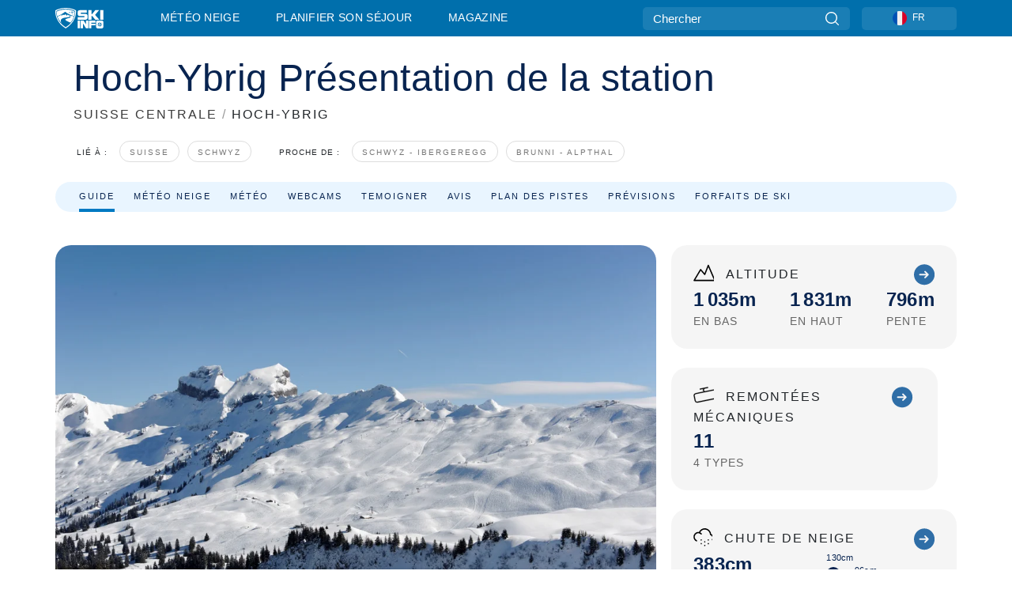

--- FILE ---
content_type: text/html; charset=utf-8
request_url: https://www.skiinfo.fr/suisse-centrale/hoch-ybrig/station-de-ski
body_size: 86646
content:
<!DOCTYPE html><html lang="fr-FR"><head><meta charSet="utf-8"/><title>Hoch-Ybrig - Présentation de Hoch-Ybrig (la station, le domaine skiable...)</title><meta name="viewport" content="initial-scale=1.0, width=device-width"/><meta name="description" content="En piste, direction Hoch-Ybrig ! Description de la station, ses pistes de ski et remontées mécaniques, ses bonnes adresses, son domaine skiable... Tout pour préparez au mieux votre séjour à Hoch-Ybrig."/><link rel="canonical" href="https://www.skiinfo.fr/suisse-centrale/hoch-ybrig/station-de-ski"/><meta name="smartbanner:title" content="OnTheSnow Ski &amp; Snow Report"/><meta name="smartbanner:author" content="Ski &amp; Snow Conditions"/><meta name="smartbanner:hide-path" content="/"/><meta name="smartbanner:icon-apple" content="https://images.onthesnow.com/images/apple-touch-icon.png"/><meta name="smartbanner:icon-google" content="https://images.onthesnow.com/images/apple-touch-icon.png"/><meta name="smartbanner:button" content="OUVRIR"/><meta name="smartbanner:button-url-apple" content="https://apps.apple.com/us/app/onthesnow-ski-snow-report/id300412347"/><meta name="smartbanner:button-url-google" content="https://play.google.com/store/apps/details?id=com.skireport"/><meta name="smartbanner:enabled-platforms" content="android,ios"/><meta name="smartbanner:close-label" content="Close"/><meta property="og:url" content="https://www.skiinfo.fr/suisse-centrale/hoch-ybrig/station-de-ski"/><meta property="og:type" content="website"/><meta property="og:title" content="Hoch-Ybrig - Présentation de Hoch-Ybrig (la station, le domaine skiable...)"/><meta property="og:locale" content="fr-FR"/><meta property="og:description" content="En piste, direction Hoch-Ybrig ! Description de la station, ses pistes de ski et remontées mécaniques, ses bonnes adresses, son domaine skiable... Tout pour préparez au mieux votre séjour à Hoch-Ybrig."/><meta property="og:image" content="https://cdn.bfldr.com/WIENNW6Q/as/3qhwqv8cgzsrh8r6kvc672z/Hoch-Ybrig?auto=webp&amp;format=png"/><meta name="twitter:card" content="summary_large_image"/><meta property="twitter:url" content="https://www.skiinfo.fr/suisse-centrale/hoch-ybrig/station-de-ski"/><meta name="twitter:site" content="@onthesnow"/><meta name="twitter:title" content="Hoch-Ybrig - Présentation de Hoch-Ybrig (la station, le domaine skiable...)"/><meta name="twitter:description" content="En piste, direction Hoch-Ybrig ! Description de la station, ses pistes de ski et remontées mécaniques, ses bonnes adresses, son domaine skiable... Tout pour préparez au mieux votre séjour à Hoch-Ybrig."/><meta name="twitter:image" content="https://cdn.bfldr.com/WIENNW6Q/as/3qhwqv8cgzsrh8r6kvc672z/Hoch-Ybrig?auto=webp&amp;format=png"/><link rel="manifest" href="/manifest.json"/><meta name="next-head-count" content="28"/><link rel="apple-touch-icon" sizes="180x180" href="/apple-touch-icon.png"/><link rel="icon" type="image/png" sizes="32x32" href="/favicon-32x32.png"/><link rel="icon" type="image/png" sizes="16x16" href="/favicon-16x16.png"/><link rel="mask-icon" href="/safari-pinned-tab.svg" color="#5bbad5"/><meta name="msapplication-TileColor" content="#2d89ef"/><meta name="theme-color" content="#ffffff"/><link rel="preconnect" href="https://fonts.googleapis.com"/><link rel="preconnect" href="https://fonts.gstatic.com" crossorigin="anonymous"/><link rel="preload" as="style" href="https://fonts.googleapis.com/css2?family=Roboto:wght@100;300;400;500;600;700;900&amp;family=Poppins:wght@100;300;400;500;600;700;900&amp;display=swap"/><link rel="stylesheet" href="https://fonts.googleapis.com/css2?family=Roboto:wght@100;300;400;500;600;700;900&amp;family=Poppins:wght@100;300;400;500;600;700;900&amp;display=swap" media="print"/><noscript><link rel="stylesheet" href="https://fonts.googleapis.com/css2?family=Roboto:wght@100;300;400;500;600;700;900&amp;family=Poppins:wght@100;300;400;500;600;700;900&amp;display=swap"/></noscript><link href="https://fonts.googleapis.com/css2?family=Poppins:ital,wght@0,300;0,400;0,500;0,600;0,700;0,800;1,300;1,400;1,500;1,600;1,700;1,800&amp;display=swap" rel="stylesheet"/><script type="text/plain" async="" class="optanon-category-C0004">(function(w,d,s,l,i){w[l]=w[l]||[];w[l].push({'gtm.start':
          new Date().getTime(),event:'gtm.js'});var f=d.getElementsByTagName(s)[0],
          j=d.createElement(s),dl=l!='dataLayer'?'&l='+l:'';j.async=true;j.src=
          'https://www.googletagmanager.com/gtm.js?id='+i+dl;f.parentNode.insertBefore(j,f);
          })(window,document,'script','dataLayer','GTM-5SCH5W8');</script><meta name="google-site-verification" content="xl1i2-dmbSSbf9QcrH_CPJD-rNGTfsgID4aZRSyJR_Q"/><style>
                    #onetrust-consent-sdk { display: none }
                    </style><script type="text/javascript">
          window.OptanonWrapper = function() {
            console.log("OptanonWrapper fired", OneTrust.IsAlertBoxClosed());
            window.isOneTrustScriptLoaded = true;

            if (window.parseOTCookie) {
              parseOTCookie(true);
            }
          }</script><script type="text/javascript" src="//ajax.googleapis.com/ajax/libs/jquery/3.6.1/jquery.min.js"></script><script type="text/javascript" src="//mon.skiinfo.fr/c/assets/pigeon.js?v1"></script><script type="text/javascript">var Pigeon = new PigeonClass({
                    subdomain: 'mon.skiinfo.fr',
                    fingerprint: true,
                    idp: false // true if subdomain does not share the same primary domain this script is installed on
                   });
                
                Pigeon.oneTrust('enable', { ignoreCookieCategories:['C0001','C0003'] } );
                   
                Pigeon.paywall({
                    // redirect: true || 'modal' Setting true or false tells Pigeon whether to redirect to 
                    // preset promotional page or not. Setting 'modal' tells the page to popup the
                    // standard promotional dialog.
                    redirect:false, 
                    free:false, // default: false. Setting true overrides the Pigeon Cloud presets, allowing this page to be free.
                    success:function(response){
                    // do stuff here with response
                    // See Pigeon Response Reference in documentation for available variables.
                    }
                });
                
                
                </script><script defer="" type="text/javascript">Pigeon.paywallPromise.done(function(response){
                // Is user logged in and enabled
                if( response.user_status ){
                    window.pigeonProps = {
                       trKey: 'nav.footer.accountSettings',
                       href: 'https://mon.skiinfo.fr/user/',
                       fallback: 'Account Settings'
                    }
                } else {
                    window.pigeonProps = {
                       trKey: 'nav.footer.rejectConsent',
                       href: 'https://www.skiinfo.fr/news/vie-privee/',
                       fallback: 'Reject Consent'
                    }
                }
                if(window.updatePigeonProps) {
                    window.updatePigeonProps();
                }
            });</script><script src="https://cdn.cookielaw.org/scripttemplates/otSDKStub.js" type="text/javascript" charSet="UTF-8" data-domain-script="5615e4f8-178e-4482-a4e5-c1d9312c9ae1"></script><link rel="stylesheet" href="/smartbanner/smartbanner.min.css"/><script defer="" src="/smartbanner/smartbanner.min.js"></script><link rel="preload" href="https://nextjs.onthesnow.com/_next/static/css/aa0e96e459c5c095.css" as="style"/><link rel="stylesheet" href="https://nextjs.onthesnow.com/_next/static/css/aa0e96e459c5c095.css" data-n-g=""/><link rel="preload" href="https://nextjs.onthesnow.com/_next/static/css/4de4e3fbe9b82a94.css" as="style"/><link rel="stylesheet" href="https://nextjs.onthesnow.com/_next/static/css/4de4e3fbe9b82a94.css" data-n-p=""/><link rel="preload" href="https://nextjs.onthesnow.com/_next/static/css/d6715af7501c8f60.css" as="style"/><link rel="stylesheet" href="https://nextjs.onthesnow.com/_next/static/css/d6715af7501c8f60.css" data-n-p=""/><link rel="preload" href="https://nextjs.onthesnow.com/_next/static/css/84e9ffd46582798e.css" as="style"/><link rel="stylesheet" href="https://nextjs.onthesnow.com/_next/static/css/84e9ffd46582798e.css" data-n-p=""/><link rel="preload" href="https://nextjs.onthesnow.com/_next/static/css/2cf90b43754cf487.css" as="style"/><link rel="stylesheet" href="https://nextjs.onthesnow.com/_next/static/css/2cf90b43754cf487.css" data-n-p=""/><link rel="preload" href="https://nextjs.onthesnow.com/_next/static/css/ce3532527e931861.css" as="style"/><link rel="stylesheet" href="https://nextjs.onthesnow.com/_next/static/css/ce3532527e931861.css" data-n-p=""/><link rel="preload" href="https://nextjs.onthesnow.com/_next/static/css/56a9a8783b6ce40a.css" as="style"/><link rel="stylesheet" href="https://nextjs.onthesnow.com/_next/static/css/56a9a8783b6ce40a.css"/><noscript data-n-css=""></noscript><script defer="" nomodule="" src="https://nextjs.onthesnow.com/_next/static/chunks/polyfills-c67a75d1b6f99dc8.js"></script><script defer="" src="https://nextjs.onthesnow.com/_next/static/chunks/5953.41bbe2dd86498f39.js"></script><script defer="" src="https://nextjs.onthesnow.com/_next/static/chunks/2220.d81ed58aed146073.js"></script><script src="https://nextjs.onthesnow.com/_next/static/chunks/webpack-8737f6780db62b06.js" defer=""></script><script src="https://nextjs.onthesnow.com/_next/static/chunks/framework-c785d58f95541f19.js" defer=""></script><script src="https://nextjs.onthesnow.com/_next/static/chunks/main-35ccc97ee3abffe0.js" defer=""></script><script src="https://nextjs.onthesnow.com/_next/static/chunks/pages/_app-e469460f1af48de6.js" defer=""></script><script src="https://nextjs.onthesnow.com/_next/static/chunks/fec483df-025b67593f65e72d.js" defer=""></script><script src="https://nextjs.onthesnow.com/_next/static/chunks/9669-b100a0bcd7abbd2e.js" defer=""></script><script src="https://nextjs.onthesnow.com/_next/static/chunks/9861-1e768c62a1e811b5.js" defer=""></script><script src="https://nextjs.onthesnow.com/_next/static/chunks/4221-2d3eed0b0f8c238c.js" defer=""></script><script src="https://nextjs.onthesnow.com/_next/static/chunks/2050-63886329d538a06f.js" defer=""></script><script src="https://nextjs.onthesnow.com/_next/static/chunks/1605-9dcf4a4be1483119.js" defer=""></script><script src="https://nextjs.onthesnow.com/_next/static/chunks/8033-bdfbe0588b213143.js" defer=""></script><script src="https://nextjs.onthesnow.com/_next/static/chunks/1036-d3fc8e39a0906a4d.js" defer=""></script><script src="https://nextjs.onthesnow.com/_next/static/chunks/9121-5e55d722588176f0.js" defer=""></script><script src="https://nextjs.onthesnow.com/_next/static/chunks/1983-dd3499b236b4bfa9.js" defer=""></script><script src="https://nextjs.onthesnow.com/_next/static/chunks/2974-570e456ff5fece53.js" defer=""></script><script src="https://nextjs.onthesnow.com/_next/static/chunks/1994-e496443910856d54.js" defer=""></script><script src="https://nextjs.onthesnow.com/_next/static/chunks/7796-e38cda8f07e00c24.js" defer=""></script><script src="https://nextjs.onthesnow.com/_next/static/chunks/1-4cf52f3bf0872ab3.js" defer=""></script><script src="https://nextjs.onthesnow.com/_next/static/chunks/2797-0ccd6666e06d2eae.js" defer=""></script><script src="https://nextjs.onthesnow.com/_next/static/chunks/536-cd4bbed3a0578661.js" defer=""></script><script src="https://nextjs.onthesnow.com/_next/static/chunks/7563-a397b46d9d83b1e5.js" defer=""></script><script src="https://nextjs.onthesnow.com/_next/static/chunks/1654-99efa19d977c92f7.js" defer=""></script><script src="https://nextjs.onthesnow.com/_next/static/chunks/262-31fef8d944ac0aad.js" defer=""></script><script src="https://nextjs.onthesnow.com/_next/static/chunks/7817-d266cb3d4d041137.js" defer=""></script><script src="https://nextjs.onthesnow.com/_next/static/chunks/pages/%5Bregion%5D/%5Bresort%5D/station-de-ski-a13dc67a276fb41a.js" defer=""></script><script src="https://nextjs.onthesnow.com/_next/static/2.8.17_fr-FR/_buildManifest.js" defer=""></script><script src="https://nextjs.onthesnow.com/_next/static/2.8.17_fr-FR/_ssgManifest.js" defer=""></script></head><body><div id="__next"><noscript><iframe title="Google Tag Manager" src="https://www.googletagmanager.com/ns.html?id=GTM-5SCH5W8" height="0" width="0" style="display:none;visibility:hidden"></iframe></noscript><div id="GPTScripts"></div><noscript><img height="1" width="1" alt="facebook-pixel" class="optanon-category-C0004" style="display:none" src="https://www.facebook.com/tr?id=419774891779343&amp;ev=PageView&amp;noscript=1"/></noscript><div id="FPC-with-scripts"></div><noscript><img style="position:absolute" alt="" src="https://pubads.g.doubleclick.net/activity;dc_iu=/7730/DFPAudiencePixel;ord=1;dc_seg=7264807841?" width="1" height="1"/></noscript><nav class="styles_box___Anpz"><div class="container-xl p-0"><div><div class="styles_logo__SQxSo"><a tabindex="-1" href="/"><svg viewBox="0 0 240 102" fill="none" xmlns="http://www.w3.org/2000/svg"><path d="M102.491 12.257C93.605 6.504 73.678.17 51.498 0 29.322.17 9.396 6.504.506 12.257.19 12.466-7.634 64.974 51.498 102c59.137-37.026 51.315-89.534 50.993-89.743zM51.498 95.839C-2.108 62.676 4.987 15.647 5.275 15.466c8.057-5.159 26.122-10.828 46.223-10.98 20.103.152 38.17 5.821 46.232 10.98.284.18 7.381 47.21-46.232 80.373z" fill="#fff"></path><path d="M95.565 17.875C87.878 13.24 70.659 8.135 51.496 8c-19.16.134-36.378 5.24-44.058 9.875-.136.083-1.82 10.26 2.478 24.125.379-.2 14.336-7.552 21.544-11.417 7.53-4.04 17.358-11.62 17.8-11.646.689-.055 3.613 4.09 14.262 9.794 9.742 5.223 17.17 8.15 29.925 12.053 3.836-13.24 2.248-22.829 2.118-22.909zm-11.248-1.893l1.181 3.463 3.508-1.154-1.136 2.246-3.51 1.16-1.179-3.466 1.136-2.249zM69.67 19.416l1.194 1.636 1.659-1.17-.228 1.365-1.658 1.174-1.194-1.638.227-1.367zm-2.68 4.249l1.662-1.175-1.192-1.633 1.39.224 1.19 1.633-1.662 1.177-1.389-.226zm4.484 2.52L70.28 24.55l-1.66 1.17.228-1.366 1.66-1.174 1.194 1.638-.228 1.367zm2.212-1.44l-1.39-.223-1.19-1.632 1.663-1.176 1.389.225-1.665 1.174 1.193 1.633zm6.023-7.43l2.283 1.12 1.178 3.452-3.518 1.164-2.286-1.121 3.517-1.16-1.174-3.455zm4.057 11.341l-1.18-3.462-3.509 1.157 1.136-2.25 3.514-1.158 1.178 3.464-1.139 2.25zm1.641 5.395l.502-.941-.951-.493.707-.217.954.493-.502.94-.71.218zm.245-2.625l.956.494.503-.94.22.699-.5.937-.959-.494-.22-.696zm1.519 2.278l-.502.938-.22-.697.503-.94.953.494.222.697-.956-.492zm.944-.484l-.954-.492.505-.942.707-.217-.502.942.954.494-.71.215zm-.912-9.348l1.175 3.455-2.285-1.12-1.178-3.457 3.519-1.16 2.287 1.123-3.518 1.16z" fill="#fff"></path><path d="M84.931 42.607s-10.153-4.69-18.103-6.586c-2.128-.507 18.47 8.436 2.874 13.506-12.287 3.996-40.062 5.897 5.4 23.473C84.922 62.421 90.212 51.65 93 42.451c-1.67-.624-5.736-2.052-14.026-4.534-3.239-.966 5.37 3.723 5.957 4.69z" fill="#fff"></path><path d="M56.27 47.143c34.427-3.23 1.611-14.096 1.611-14.096l-.367 6.755s-5.93-7.49-7.103-8.664c-1.174-1.174-4.542 5.582-5.421 4.259-.879-1.32-4.76-1.984-7.692-.66-2.93 1.321-8.13 5.067-9.23 5.286-2.906.584 10.336-9.803 6.082-7.71-6.514 3.207-17.283 7.943-23.15 11.46 3.195 9.521 9.159 20.56 20.074 31.227-7.313-11.242-8.278-24.717 25.196-27.857zM230.613 62.603c-9.504 0-19.656.022-19.656.022s-4.722-.094-6.754 3.064c-2.025 3.143-1.822 6.597-1.822 6.597v19.507s-.04 5.439 2.809 7.769c2.849 2.332 6.178 2.023 6.178 2.023h18.845s9.149.906 9.149-9.852V72.33c-.002 0 .745-9.727-8.749-9.727zm-11.008 7.182l3.228 6.364 6.365-3.205-1.532 4.654-6.366 3.213-3.229-6.367 1.534-4.659zm-11.585 13.42l6.385-3.218-3.217-6.348 4.669 1.532 3.226 6.343-6.386 3.218-4.677-1.527zm14.111 11.217l-3.223-6.362-6.365 3.207 1.528-4.66 6.372-3.21 3.224 6.365-1.536 4.66zm5.203-10.193l3.22 6.345-4.673-1.527-3.223-6.354 6.382-3.213 4.681 1.532-6.387 3.217zM111 45.9h33.335v-5.374h-19.736c-1.504 0-2.81-.047-3.925-.143-1.114-.094-2.085-.261-2.914-.502-.828-.238-1.554-.56-2.176-.967a10.978 10.978 0 01-1.787-1.469c-1.863-1.91-2.797-4.634-2.797-8.172V23.9c0-2.818.232-4.992.699-6.521.467-1.529 1.295-2.77 2.488-3.727 1.189-1.003 2.653-1.694 4.39-2.077 1.734-.383 4.207-.575 7.42-.575h30.849v12.9h-29.761v5.373h17.25c3.211 0 5.646.133 7.304.396 1.658.263 3.081.728 4.274 1.398 1.45.812 2.565 2.042 3.342 3.69.777 1.648 1.165 3.57 1.165 5.768v5.373c0 2.677-.272 4.78-.815 6.307a8.17 8.17 0 01-2.759 3.798c-.673.526-1.373.968-2.099 1.326-.726.358-1.58.645-2.563.86-.985.216-2.111.37-3.381.467a60.28 60.28 0 01-4.467.143H111v-12.9zM164.061 11h16.085v18.918h3.73L198.718 11h18.958l-19.97 23.648 21.525 24.15h-20.513l-14.843-18.416h-3.73v18.417h-16.084V11zM222.894 11h16.085v47.799h-16.085V11zM111 62.994h11.941v38.475H111V62.994zM126.226 62.994h14.94l11.133 18.344V62.994h11.941v38.475h-11.537l-14.538-23.535v23.535h-11.94V62.994h.001zM167.492 62.994h32.361v10.384h-20.42v4.614h20.421v8.48h-20.421v14.997h-11.941V62.994z" fill="#fff"></path></svg></a></div><div class="styles_desktopMenu__lxfmC"><a href="/bulletin-neige">Météo neige</a><a href="/station-de-ski">Planifier son séjour</a><a href="/news/" class="">Magazine</a></div></div><div><div class="styles_search__UiDjC"><form><input type="search" name="search" placeholder="Chercher"/><button type="button" title="Chercher"><svg viewBox="0 0 24 24" xmlns="http://www.w3.org/2000/svg"><path d="M10.57 0C4.74 0 0 4.741 0 10.57c0 5.827 4.741 10.568 10.57 10.568 5.827 0 10.568-4.741 10.568-10.569C21.138 4.741 16.397 0 10.57 0zm0 19.187c-4.753 0-8.619-3.866-8.619-8.618 0-4.752 3.866-8.618 8.618-8.618 4.752 0 8.618 3.866 8.618 8.618 0 4.752-3.866 8.618-8.618 8.618z"></path><path d="M23.714 22.334l-5.593-5.593a.975.975 0 10-1.38 1.38l5.593 5.593a.972.972 0 001.38 0 .975.975 0 000-1.38z"></path></svg></button></form></div><div class="styles_langPicker__IbnXq"><div class="styles_langWrapper__Fb8X0"><a class="styles_langButton__7sCTT"><div><img src="/assets/flags/FR.png" alt="FR" width="18" height="18" title="FR"/><span>FR</span></div></a><div class="styles_langDropdown__KCcDf"><a class="lang-select" href="https://www.onthesnow.com"><div><span>US</span></div></a><a class="lang-select" href="https://www.onthesnow.co.uk"><div><span>UK</span></div></a><a class="lang-select" href="https://www.skiinfo.se"><div><span>SV</span></div></a><a class="lang-select" href="https://www.onthesnow.sk"><div><span>SK</span></div></a><a class="lang-select" href="https://www.skiinfo.pl"><div><span>PL</span></div></a><a class="lang-select" href="https://www.skiinfo.de"><div><span>DE</span></div></a><a class="lang-select" href="https://es.skiinfo.com"><div><span>ES</span></div></a><a class="lang-select" href="https://www.skiinfo.it"><div><span>IT</span></div></a><a class="lang-select" href="https://www.skiinfo.no"><div><span>NO</span></div></a><a class="lang-select" href="https://www.skiinfo.dk"><div><span>DA</span></div></a><a class="lang-select" href="https://www.skiinfo.fr"><div><span>FR</span></div></a><a class="lang-select" href="https://www.skiinfo.nl"><div><span>NL</span></div></a><a class="lang-select" href="https://www.onthesnow.cz"><div><span>CZ</span></div></a></div></div></div><div tabindex="-1" role="button" class="styles_searchToggle__L4_lN"><svg viewBox="0 0 24 24" xmlns="http://www.w3.org/2000/svg"><path d="M10.57 0C4.74 0 0 4.741 0 10.57c0 5.827 4.741 10.568 10.57 10.568 5.827 0 10.568-4.741 10.568-10.569C21.138 4.741 16.397 0 10.57 0zm0 19.187c-4.753 0-8.619-3.866-8.619-8.618 0-4.752 3.866-8.618 8.618-8.618 4.752 0 8.618 3.866 8.618 8.618 0 4.752-3.866 8.618-8.618 8.618z"></path><path d="M23.714 22.334l-5.593-5.593a.975.975 0 10-1.38 1.38l5.593 5.593a.972.972 0 001.38 0 .975.975 0 000-1.38z"></path></svg></div><div tabindex="-1" role="button" class="styles_burger__OiHl4"><svg viewBox="0 0 25 20" xmlns="http://www.w3.org/2000/svg"><rect width="25" height="3.333" rx="1.667"></rect><rect y="8.334" width="25" height="3.333" rx="1.667"></rect><rect y="16.666" width="25" height="3.333" rx="1.667"></rect></svg></div></div></div><div class="styles_mobileMenu__EWmNZ"><div class="styles_head__cDv3M"><div class="container"><div tabindex="-1" role="button" class="styles_burger__OiHl4"><svg viewBox="0 0 25 20" xmlns="http://www.w3.org/2000/svg"><rect width="25" height="3.333" rx="1.667"></rect><rect y="8.334" width="25" height="3.333" rx="1.667"></rect><rect y="16.666" width="25" height="3.333" rx="1.667"></rect></svg></div></div></div><div class="styles_links__OPHIm"><a href="/bulletin-neige">Météo neige</a><a href="/station-de-ski">Planifier son séjour</a><a href="/news/" class="">Magazine</a></div></div></nav><div class="SizeMonitor_wrapper__pWZ2x" style="height:0px"><div class="SizeMonitor_inner__ea5ry"><div class="adunit_main__SsoLJ" data-resort="618" data-resort-name="Hoch-Ybrig" data-language="fr-FR" data-country="CH-CH"></div></div></div><div class="adunit_main__SsoLJ adunit_popup__ikrQJ" data-resort="618" data-resort-name="Hoch-Ybrig" data-language="fr-FR" data-country="CH-CH"></div><div class="container-xl content-container"><div class="styles_header__LIzdC"><div class="styles_content__17ubJ"><div class="styles_hero__28E9o"><div><div class="styles_title__nwByn"><h1>Hoch-Ybrig Présentation de la station</h1></div><div class="styles_subtitle__uu40P"><h2><a href="/suisse-centrale/bulletin-neige">SUISSE CENTRALE</a> <span class="styles_seperator__rWZRs">/</span> <!-- -->HOCH-YBRIG</h2></div><div class="styles_tagsContainer__wqBiQ"><div class="styles_rows__4zqtZ styles_rowsNonPartner__1TJ40"><div class="styles_row___yPCL"><p>Lié à :</p><a class="styles_tag__GOIyD" href="/suisse/bulletin-neige">Suisse</a><a class="styles_tag__GOIyD" href="/schwyz/bulletin-neige">Schwyz</a></div><div class="styles_row___yPCL"><p>Proche de :</p><a class="styles_tag__GOIyD" href="/suisse-centrale/schwyz-ibergeregg-mythen/bulletin-neige">Schwyz - Ibergeregg</a><a class="styles_tag__GOIyD" href="/suisse-centrale/brunni-holzegg/bulletin-neige">Brunni - Alpthal</a></div></div></div></div></div><div class="styles_links__CG2WY"><div class="Link_linkContainer__j_XC5 Link_active__r16jD"><a href="/suisse-centrale/hoch-ybrig/station-de-ski" rel="" class="Link_link__jRQZF Link_redesigned___kOm_">Guide</a></div><div class="Link_linkContainer__j_XC5"><a href="/suisse-centrale/hoch-ybrig/bulletin-neige" rel="" class="Link_link__jRQZF Link_redesigned___kOm_">Météo neige</a></div><div class="Link_linkContainer__j_XC5"><a href="/suisse-centrale/hoch-ybrig/meteo" rel="" class="Link_link__jRQZF Link_redesigned___kOm_">Météo</a></div><div class="Link_linkContainer__j_XC5"><a href="/suisse-centrale/hoch-ybrig/webcams" rel="" class="Link_link__jRQZF Link_redesigned___kOm_">Webcams</a></div><div class="Link_linkContainer__j_XC5"><a href="/suisse-centrale/hoch-ybrig/commentaires-bulletin-neige" rel="" class="Link_link__jRQZF Link_redesigned___kOm_">Temoigner</a></div><div class="Link_linkContainer__j_XC5"><a href="/suisse-centrale/hoch-ybrig/avis-commentaires" rel="" class="Link_link__jRQZF Link_redesigned___kOm_">Avis</a></div><div class="Link_linkContainer__j_XC5"><a href="/suisse-centrale/hoch-ybrig/plans-des-pistes" rel="" class="Link_link__jRQZF Link_redesigned___kOm_">Plan des pistes</a></div><div class="Link_linkContainer__j_XC5"><a href="/suisse-centrale/hoch-ybrig/historique-enneigement" rel="" class="Link_link__jRQZF Link_redesigned___kOm_">Prévisions</a></div><div class="Link_linkContainer__j_XC5"><a href="/suisse-centrale/hoch-ybrig/forfaits-de-ski" rel="" class="Link_link__jRQZF Link_redesigned___kOm_">Forfaits de ski</a></div></div></div></div><div class="styles_layout__Zkjid layout-container"><style>#nprogress{pointer-events:none}#nprogress .bar{background:#29d;position:fixed;z-index:1600;top: 0;left:0;width:100%;height:3px}#nprogress .peg{display:block;position:absolute;right:0;width:100px;height:100%;box-shadow:0 0 10px #29d,0 0 5px #29d;opacity:1;-webkit-transform:rotate(3deg) translate(0px,-4px);-ms-transform:rotate(3deg) translate(0px,-4px);transform:rotate(3deg) translate(0px,-4px)}#nprogress .spinner{display:block;position:fixed;z-index:1600;top: 15px;right:15px}#nprogress .spinner-icon{width:18px;height:18px;box-sizing:border-box;border:2px solid transparent;border-top-color:#29d;border-left-color:#29d;border-radius:50%;-webkit-animation:nprogress-spinner 400ms linear infinite;animation:nprogress-spinner 400ms linear infinite}.nprogress-custom-parent{overflow:hidden;position:relative}.nprogress-custom-parent #nprogress .bar,.nprogress-custom-parent #nprogress .spinner{position:absolute}@-webkit-keyframes nprogress-spinner{0%{-webkit-transform:rotate(0deg)}100%{-webkit-transform:rotate(360deg)}}@keyframes nprogress-spinner{0%{transform:rotate(0deg)}100%{transform:rotate(360deg)}}</style><div class="styles_main__AIw_d"><div class="ski-resort_container__Xw_3c"><div class="ski-resort_wrapper__SXgxM"><div class="ski-resort_flex_1__MGvO7"><div class="styles_main__AoT_H"><div><div class="styles_resort_info__duxNt"><div class="styles_column__dHbh6"><div class="styles_row__nktSr"><div class="styles_column__dHbh6 styles_gray_container__49gn_"><div class="styles_column_header__4VQ0j"><div class="styles_row__nktSr"><div class="styles_row_start__bup8r"><span><svg width="26" height="19" fill="none" xmlns="http://www.w3.org/2000/svg"><path d="M27.096 20.808H.943l8.22-13.81 5.23 6.138 4.484-11.508 8.22 19.18z" stroke="#000" stroke-width="1.6" stroke-linecap="round" stroke-linejoin="round"></path></svg></span>Altitude</div><div class="styles_row_end__9SHbd"><a href="/suisse-centrale/hoch-ybrig/plans-des-pistes"><svg width="26" height="26" fill="none" xmlns="http://www.w3.org/2000/svg"><path d="M26.152 13.346C26.152 6.154 20.268.27 13.076.27 5.883.27-.001 6.154-.001 13.346s5.884 13.077 13.077 13.077c7.192 0 13.076-5.884 13.076-13.077zm-12.796 4.39a.848.848 0 01-.28-.654c0-.28.093-.466.28-.653l2.148-2.149H7.471c-.56 0-.934-.373-.934-.934 0-.56.374-.934.934-.934h8.033l-2.148-2.148a.903.903 0 010-1.308.903.903 0 011.308 0l3.736 3.737c.093.093.187.186.187.28.093.186.093.467 0 .747-.094.093-.094.187-.187.28l-3.736 3.736a.903.903 0 01-1.308 0z" fill="#2F6EA7"></path></svg></a></div></div></div><div class="column-content"><div class="styles_row__nktSr styles_sm_col__ycXTH"><div class="column"><div class="styles_main_text__vitr9">1 035m</div><div class="styles_secondary_text__iHrky">En bas</div></div><div class="column"><div class="styles_main_text__vitr9">1 831m</div><div class="styles_secondary_text__iHrky">En haut</div></div><div class="column"><div class="styles_main_text__vitr9">796m</div><div class="styles_secondary_text__iHrky">Pente</div></div></div></div></div></div><div class="styles_row__nktSr styles_sm_col__ycXTH"><div class="styles_column__dHbh6 styles_gray_container__49gn_ styles_second_line_container__EUZLF"><div class="styles_column_header__4VQ0j"><div class="styles_row__nktSr"><div class="styles_row_start__bup8r"><span><svg width="26" height="19" fill="none" xmlns="http://www.w3.org/2000/svg"><path d="M30.1 12.128l-1.25-6.13c-.145-.769-.602-1.418-1.25-1.851a2.923 2.923 0 00-2.188-.433L14.234 5.998 13.032 4.17l1.153-1.803 3.99-.817a.493.493 0 00.386-.577.493.493 0 00-.577-.385l-9.52 1.948a.493.493 0 00-.384.577c.048.216.24.384.48.384h.097l4.23-.865-.817 1.274a.52.52 0 000 .529l1.154 1.779L2.84 8.355a2.896 2.896 0 00-2.26 3.437l1.25 6.13a2.928 2.928 0 002.861 2.332c.192 0 .385-.024.577-.048l22.573-4.64a2.938 2.938 0 002.26-3.438h0zM2.766 17.706l-1.25-6.13a1.95 1.95 0 011.515-2.308l22.55-4.616c.12-.024.264-.048.384-.048.385 0 .745.12 1.082.313.432.288.72.721.84 1.226l1.25 6.13a1.95 1.95 0 01-1.514 2.308L5.074 19.196a1.916 1.916 0 01-2.308-1.49z" fill="#000" stroke="#000" stroke-width="0.391"></path></svg></span>Remontées mécaniques</div><div class="styles_row_end__9SHbd"><a href="/suisse-centrale/hoch-ybrig/station-de-ski#total_lifts_widget"><svg width="30" height="20" fill="none" xmlns="http://www.w3.org/2000/svg"><path d="M26.152 13.346C26.152 6.154 20.268.27 13.076.27 5.883.27-.001 6.154-.001 13.346s5.884 13.077 13.077 13.077c7.192 0 13.076-5.884 13.076-13.077zm-12.796 4.39a.848.848 0 01-.28-.654c0-.28.093-.466.28-.653l2.148-2.149H7.471c-.56 0-.934-.373-.934-.934 0-.56.374-.934.934-.934h8.033l-2.148-2.148a.903.903 0 010-1.308.903.903 0 011.308 0l3.736 3.737c.093.093.187.186.187.28.093.186.093.467 0 .747-.094.093-.094.187-.187.28l-3.736 3.736a.903.903 0 01-1.308 0z" fill="#2F6EA7"></path></svg></a></div></div></div><div class="column-content"><div class="styles_row__nktSr"><div class="column"><div class="styles_main_text__vitr9">11</div><div class="styles_secondary_text__iHrky">4<!-- --> <!-- -->types</div></div></div></div></div></div><div class="styles_row__nktSr"><div class="styles_column__dHbh6 styles_gray_container__49gn_"><div class="styles_column_header__4VQ0j"><div class="styles_row__nktSr"><div class="styles_row_start__bup8r"><span><svg width="24" height="20" fill="none" xmlns="http://www.w3.org/2000/svg"><path d="M9.903 14.386h.015m8.948 0h.015m-4.497 2.263h.015m-4.496 2.263h.015m8.948 0h.015m-4.497 2.262h.015M6.915 5.39a5.186 5.186 0 012.95 1.493m-5.937 8.502a5.258 5.258 0 01-2.592-2.761 5.328 5.328 0 01-.081-3.804A5.265 5.265 0 013.727 5.95a5.183 5.183 0 013.74-.448 7.522 7.522 0 013.24-3.709 7.41 7.41 0 014.82-.886 7.45 7.45 0 014.326 2.317A7.58 7.58 0 0121.83 7.75c.619.173 1.188.49 1.663.925a4.15 4.15 0 011.074 1.58 4.187 4.187 0 01-.361 3.713" stroke="#000" stroke-width="1.6" stroke-linecap="round" stroke-linejoin="round"></path></svg></span>Chute de neige</div><div class="styles_row_end__9SHbd"><a href="/suisse-centrale/hoch-ybrig/historique-enneigement"><svg width="26" height="26" fill="none" xmlns="http://www.w3.org/2000/svg"><path d="M26.152 13.346C26.152 6.154 20.268.27 13.076.27 5.883.27-.001 6.154-.001 13.346s5.884 13.077 13.077 13.077c7.192 0 13.076-5.884 13.076-13.077zm-12.796 4.39a.848.848 0 01-.28-.654c0-.28.093-.466.28-.653l2.148-2.149H7.471c-.56 0-.934-.373-.934-.934 0-.56.374-.934.934-.934h8.033l-2.148-2.148a.903.903 0 010-1.308.903.903 0 011.308 0l3.736 3.737c.093.093.187.186.187.28.093.186.093.467 0 .747-.094.093-.094.187-.187.28l-3.736 3.736a.903.903 0 01-1.308 0z" fill="#2F6EA7"></path></svg></a></div></div></div><div class="column-content"><div class="styles_row__nktSr styles_sm_col__ycXTH"><div class="styles_flex1__BfxSL"><div class="styles_main_text__vitr9">383cm</div><div class="styles_secondary_text__iHrky">Chute de neige annuelle</div></div><div class="styles_column_inner__hRZmI styles_flex1__BfxSL"><div class="styles_bestTimeSnow__r7vBA"><div class="styles_box__A8NLW styles_box__iRy2v"><div class="styles_data__FMWx9"><div class="styles_inner__IGQ9_" style="height:15%"><div class="styles_value__A034x">23cm</div><div class="styles_date__b6FRY">nov.</div></div><div class="styles_inner__IGQ9_" style="height:41%"><div class="styles_value__A034x">65cm</div><div class="styles_date__b6FRY">déc.</div></div><div class="styles_inner__IGQ9_" style="height:83%"><div class="styles_value__A034x">130cm</div><div class="styles_date__b6FRY">janv.</div></div><div class="styles_inner__IGQ9_" style="height:61%"><div class="styles_value__A034x">96cm</div><div class="styles_date__b6FRY">févr.</div></div><div class="styles_inner__IGQ9_" style="height:54%"><div class="styles_value__A034x">84cm</div><div class="styles_date__b6FRY">mars</div></div><div class="styles_inner__IGQ9_" style="height:25%"><div class="styles_value__A034x">39cm</div><div class="styles_date__b6FRY">avr.</div></div></div></div></div></div></div></div></div></div><section id="styles_best_known__yjsYE"><div class="styles_container__IvjIe"><div class="styles_row__nktSr"><h4 class="styles_header__sE9qN">Mieux connu pour</h4><a href="/suisse-centrale/hoch-ybrig/avis-commentaires"><svg width="26" height="26" fill="none" xmlns="http://www.w3.org/2000/svg"><path d="M26 13c0-7.15-5.85-13-13-13S0 5.85 0 13s5.85 13 13 13 13-5.85 13-13zm-12.721 4.364a.843.843 0 01-.279-.65c0-.278.093-.464.279-.65l2.135-2.135H7.43c-.558 0-.929-.372-.929-.929s.371-.929.929-.929h7.985L13.28 9.936a.898.898 0 010-1.3.898.898 0 011.3 0l3.714 3.714c.093.093.186.186.186.279.092.185.092.464 0 .742-.093.093-.093.186-.186.279l-3.714 3.714a.898.898 0 01-1.3 0z" fill="#fff"></path></svg></a></div><div class="content"><ul><li><div class="styles_category__4pZQf"><span class="styles_position__FSnfU">N° 1</span> des petites stations en  <a class="styles_link__fDbv2" href="/schwyz/bulletin-neige">Schwyz</a></div></li></ul></div></div></section></div></div></div></div><div class="ski-resort_ad_container__J7wtu"><div class="ski-resort_news_container__RYLT7"><article class="styles_box__DnDyN styles_wrapper__1ZpLM"><div class="styles_box__nvOx2"><h2 class="styles_title__7rSWH">Articles Liés</h2><div class="styles_links__vwiP3"></div></div><div class="styles_box__A8NLW"><div class="styles_container__e7R_v"><img class="styles_img__U4TO_" alt="Le ski, c’est la joie — pas la douleur On skie pour le plaisir : les longues pistes rouges entre amis, les blagues sur le télésiège, la photo souvenir au sommet. Ce qu’on veut éviter, en revanche, c’est cette petite douleur au genou qui gâche la fin de journée. Vous avez déjà vécu cette journée
" src="https://cdn.bfldr.com/WIENNW6Q/at/pbv9p9299hgf4hnr4nf5qcg/ZK-X1_Zamst_HERO.jpg?auto=webp&amp;format=png&amp;width=65&amp;height=65"/><a href="/news/votre-prochain-sejour-au-ski-faites-confiance-aux-genouilleres-zamst/" class="styles_link__pbfFa" aria-label="Le ski, c’est la joie — pas la douleur On skie pour le plaisir : les longues pistes rouges entre amis, les blagues sur le télésiège, la photo souvenir au sommet. Ce qu’on veut éviter, en revanche, c’est cette petite douleur au genou qui gâche la fin de journée. Vous avez déjà vécu cette journée
"><span>Votre prochain séjour au ski : faites confiance aux genouillères Zamst</span></a></div></div></article></div><div class="adunit_nonSticky__Ox_d0"><div class="adunit_main__SsoLJ adunit_sky__8SqWp" data-resort="618" data-resort-name="Hoch-Ybrig" data-language="fr-FR" data-country="CH-CH"></div></div><div class="adunit_sticky__RO7_7"><article class="styles_box__DnDyN"><div id="weski-widget" data-destination-id="flexible" data-locale="fr" data-partner="yc8q" data-new-tab="true"></div></article></div></div></div><section id="ski-resort_main_content__Njkuw"><section id="styles_slider__Duvzd"><div><div class="swiper"><div class="swiper-wrapper"><div class="swiper-slide styles_height_auto__QoR8A"><img src="https://cdn.bfldr.com/WIENNW6Q/as/3qhwqv8cgzsrh8r6kvc672z/Hoch-Ybrig?auto=webp&amp;width=1024" alt="Hoch-Ybrig" loading="lazy" style="width:100%;height:auto"/></div></div></div></div></section><section id="styles_whereToStay__ltUuQ" class=""><h3 class="styles_section_header__f39FI">Où séjourner</h3><div class="styles_whereToStaySwiper__Pda5m"><button type="button" class="styles_swiperNavButton__Th90q styles_swiperButtonNext__uBfVx"><svg width="43" height="43" fill="none" xmlns="http://www.w3.org/2000/svg"><path d="M42.838 21.451C42.838 9.788 33.296.246 21.633.246 9.97.246.428 9.788.428 21.451c0 11.663 9.542 21.205 21.205 21.205 11.663 0 21.205-9.542 21.205-21.205zm-20.75 7.119c-.304-.303-.455-.606-.455-1.06 0-.455.151-.758.454-1.06l3.484-3.484H12.545c-.909 0-1.515-.606-1.515-1.515 0-.909.606-1.515 1.515-1.515h13.026l-3.484-3.483c-.606-.606-.606-1.515 0-2.12.606-.607 1.515-.607 2.12 0l6.06 6.058c.15.151.302.303.302.454.152.303.152.758 0 1.212-.151.151-.151.303-.303.454l-6.058 6.059c-.606.606-1.515.606-2.12 0z" fill="#fff"></path></svg></button><div class="swiper"><div class="swiper-wrapper"></div></div></div></section><article class="styles_box__DnDyN styles_container__MlgNf"><h3 class="styles_heading__9yjQG">Planifier votre séjour</h3><div class="styles_tripControlBlock__fEZOi"></div><form class="styles_wrapper__hfv6n"><div class="styles_form__joJUn"><div><div class="styles_dateInput__nuji2 styles_taWidgetDateInput__8OITD"><label for="fromDate">Arrivée</label><div class="styles_flex__fpLSw flatpickr"><input id="fromDate" type="text"/><button type="button"><svg width="24" height="24" fill="none" xmlns="http://www.w3.org/2000/svg"><path d="M2 12c0-3.771 0-5.657 1.172-6.828C4.343 4 6.229 4 10 4h4c3.771 0 5.657 0 6.828 1.172C22 6.343 22 8.229 22 12v2c0 3.771 0 5.657-1.172 6.828C19.657 22 17.771 22 14 22h-4c-3.771 0-5.657 0-6.828-1.172C2 19.657 2 17.771 2 14v-2z" stroke="#082450" stroke-width="1.5"></path><path d="M7 4V2.5M17 4V2.5M2.5 9h19" stroke="#082450" stroke-width="1.5" stroke-linecap="round"></path><path d="M18 17a1 1 0 11-2 0 1 1 0 012 0zm0-4a1 1 0 11-2 0 1 1 0 012 0zm-5 4a1 1 0 11-2 0 1 1 0 012 0zm0-4a1 1 0 11-2 0 1 1 0 012 0zm-5 4a1 1 0 11-2 0 1 1 0 012 0zm0-4a1 1 0 11-2 0 1 1 0 012 0z" fill="#082450"></path></svg></button></div></div><div class="styles_dateInput__nuji2"><label for="toDate">Départ</label><div class="styles_flex__fpLSw"><input id="toDate" type="text"/><button type="button"><svg width="24" height="24" fill="none" xmlns="http://www.w3.org/2000/svg"><path d="M2 12c0-3.771 0-5.657 1.172-6.828C4.343 4 6.229 4 10 4h4c3.771 0 5.657 0 6.828 1.172C22 6.343 22 8.229 22 12v2c0 3.771 0 5.657-1.172 6.828C19.657 22 17.771 22 14 22h-4c-3.771 0-5.657 0-6.828-1.172C2 19.657 2 17.771 2 14v-2z" stroke="#082450" stroke-width="1.5"></path><path d="M7 4V2.5M17 4V2.5M2.5 9h19" stroke="#082450" stroke-width="1.5" stroke-linecap="round"></path><path d="M18 17a1 1 0 11-2 0 1 1 0 012 0zm0-4a1 1 0 11-2 0 1 1 0 012 0zm-5 4a1 1 0 11-2 0 1 1 0 012 0zm0-4a1 1 0 11-2 0 1 1 0 012 0zm-5 4a1 1 0 11-2 0 1 1 0 012 0zm0-4a1 1 0 11-2 0 1 1 0 012 0z" fill="#082450"></path></svg></button></div></div></div><div><div class="styles_button__bsgBk"><button class="styles_box__or16V">Chercher</button></div></div></div></form></article><section id="styles_howToGetThere__Bn6Bi"><h3 class="styles_section_header__f39FI">Transport</h3><div><div role="button" class="iframe_iframe__kK68Y"></div></div></section><section id="styles_whenToGo__Izgmj"><h3 class="styles_section_header__f39FI">Dates importantes</h3><div><div><h4>Date d&#x27;ouverture</h4><p>28 nov., 2025</p></div><div><h4>Date de fermeture</h4><p>12 avr., 2026</p></div><div><h4>Année d&#x27;ouverture</h4><p>58</p></div><div><h4>Chutes de neige moyennes</h4><p>383cm</p></div></div></section><article id="terrain_overview_widget"><h3 class="styles_heading__2YXWG">Domaine skiable</h3><div><div class="styles_box__cUvBW slopesColors_fillPrimary__gbM06"><div class="styles_icon__ovNTr"><svg viewBox="0 0 44 44" fill="none" xmlns="http://www.w3.org/2000/svg"><circle cx="22" cy="22" r="22"></circle></svg></div><div class="styles_title__zz3Sm">Pistes bleues</div><div class="styles_metric__z_U_F">30%</div></div><div class="styles_box__cUvBW slopesColors_fillRed__UWlbq"><div class="styles_icon__ovNTr"><svg viewBox="0 0 44 44" fill="none" xmlns="http://www.w3.org/2000/svg"><circle cx="22" cy="22" r="22"></circle></svg></div><div class="styles_title__zz3Sm">Pistes rouges</div><div class="styles_metric__z_U_F">54%</div></div><div class="styles_box__cUvBW slopesColors_fillBlack__zOkge"><div class="styles_icon__ovNTr"><svg viewBox="0 0 44 44" fill="none" xmlns="http://www.w3.org/2000/svg"><circle cx="22" cy="22" r="22"></circle></svg></div><div class="styles_title__zz3Sm">Pistes noires</div><div class="styles_metric__z_U_F">16%</div></div><div class="styles_box__cUvBW"><div class="styles_icon__ovNTr"><svg viewBox="0 0 42 42" xmlns="http://www.w3.org/2000/svg"><path d="M39.322 5.218l-8.916-2.43c-.624-.17-1.465.24-1.47 1.106v10.89c0 .633.52 1.147 1.161 1.147.642 0 1.162-.514 1.162-1.147v-4.617l8.132-2.76c.481-.163.799-.617.783-1.12a1.15 1.15 0 00-.852-1.07zM35.656 35.272c.642 0 1.162-.513 1.162-1.147 0-.633-.52-1.147-1.162-1.147-.642 0-1.162.514-1.162 1.147 0 .634.52 1.147 1.162 1.147zM31.443 32.823c.642 0 1.162-.514 1.162-1.147 0-.634-.52-1.147-1.162-1.147-.642 0-1.162.513-1.162 1.147 0 .633.52 1.147 1.162 1.147zM27.451 19.945c-2.876-6.611-13.608-7.27-4.703-14.93a92.944 92.944 0 012.312-1.868c.52-.41.226-1.238-.44-1.238h-8.578c-.07 0-.139.02-.197.06-.718.473-5.534 3.729-7.456 7.037l6.192 1.785a2.836 2.836 0 012.061 2.624 2.83 2.83 0 01-1.884 2.75l-2.921 1.049c1.183 1.495 1.813 3.35.423 6.15-3.375 6.8-17.058 5.656-6.296 17.369a.972.972 0 00.715.313h18.03c1.068 0 1.52-1.338.67-1.974-1.852-1.383-3.797-3.416-3.797-5.86 0-4.66 8.738-6.497 5.87-13.268z"></path><path d="M3.933 24.266c.642 0 1.162-.514 1.162-1.147v-5.746l8.132-2.76c.481-.163.799-.617.783-1.12a1.15 1.15 0 00-.852-1.07L4.242 9.994a1.173 1.173 0 00-1.013.193 1.142 1.142 0 00-.458.913v12.019c0 .633.52 1.147 1.162 1.147z"></path></svg></div><div class="styles_title__zz3Sm">Nombre total de pistes</div><div class="styles_metric__z_U_F">17</div></div><div class="styles_box__cUvBW"><div class="styles_icon__ovNTr"><svg viewBox="0 0 51 48" xmlns="http://www.w3.org/2000/svg"><path d="M29.28 41.716h.003l-.003-.002v.002zM19.754 19.027c.024.726.2 1.51.6 2.197.397.69 1.007 1.28 1.794 1.747.783.47 1.733.823 2.774 1.078 3.343.81 5.227.992 7.802 2.017.701.284 1.404.613 2.103.983.697.38 1.39.805 2.065 1.294.675.486 1.33 1.047 1.946 1.672.615.627 1.19 1.324 1.693 2.083.504.758.937 1.576 1.28 2.42.344.845.597 1.713.768 2.567.171.855.26 1.696.288 2.497.027.803-.005 1.568-.076 2.286 0 .012-.002.023-.004.035h7.114s-12.62-31.028-22-31.028c-2.396 0-5.003 2.025-7.557 5.039a8.57 8.57 0 00-.378 1.18 7.16 7.16 0 00-.212 1.933z"></path><path d="M38.07 40.694c.096-.43.198-1.01.249-1.6.052-.588.052-1.183.024-1.628-.017-.222-.03-.407-.047-.536l-.026-.203-1.581.174.013.171c.01.11.011.267.017.455.005.376-.02.88-.09 1.38-.069.5-.182.996-.283 1.364-.053.184-.096.337-.132.443l-.053.167 1.425.43h.333l.027-.1c.034-.124.075-.303.125-.517zM30.832 40.202c.304-.382.61-.822.87-1.287.261-.467.476-.952.612-1.46.133-.508.194-1.05.087-1.693-.107-.64-.4-1.383-.915-2.15a10.727 10.727 0 00-.908-1.153 15.31 15.31 0 00-1.157-1.124c-.84-.733-1.802-1.416-2.808-2.046-.569-.35-1.859-1.047-2.013-1.131l-.459-.255-.451-.265-.444-.276a16.294 16.294 0 01-1.674-1.222 11.636 11.636 0 01-1.445-1.439 8.417 8.417 0 01-1.088-1.647 6.93 6.93 0 01-.364-.874c-.053-.145-.091-.295-.133-.44-.035-.147-.072-.29-.097-.436a5.979 5.979 0 01-.102-.849 6.047 6.047 0 01.01-.798c.04-.512.138-.978.262-1.397.154-.51.344-.95.54-1.33C12.208 26.046 6 41.313 6 41.313h23.81c.052-.049.108-.101.166-.158.253-.247.552-.572.856-.953z"></path><path d="M21.175 23.205c-.058-.056-.128-.116-.197-.188a6.208 6.208 0 01-.907-1.136 5.294 5.294 0 01-.694-1.802 42.47 42.47 0 00-.03-.181l-.27.033.022.191a5.651 5.651 0 00.642 1.95c.27.499.622.948.907 1.26.07.08.14.148.199.21.059.063.113.115.158.157l.14.134.324-.369-.138-.119a3.372 3.372 0 01-.156-.14zM36.532 32.316c-.02-.028-.046-.071-.086-.122-.077-.101-.185-.249-.319-.42-.274-.34-.657-.776-1.07-1.176-.103-.1-.21-.195-.314-.292l-.154-.142a70.722 70.722 0 01-.156-.132l-.295-.249c-.095-.077-.188-.147-.272-.213l-.23-.178c-.07-.052-.131-.095-.181-.131l-.158-.114-.69.922.143.113.162.13.204.176c.075.065.157.134.241.209l.26.242.136.128.134.136c.09.093.183.184.27.28.357.38.678.786.905 1.098.111.158.199.291.262.384.033.046.053.085.07.11l.023.039 1.144-.755-.03-.043zM28.733 26.703l-.312-.128c-.11-.045-.23-.087-.35-.134-.245-.09-.502-.194-.765-.282-.473-.147-1.026-.336-1.139-.369-.112-.033-.213-.067-.31-.097a108.4 108.4 0 01-.26-.084l-.2-.07-.175-.06-.256.663.178.072.204.083.268.1 1.021.376.375.152c.252.1.498.212.731.312.116.052.23.099.334.148l.296.139c.183.087.336.156.442.21l.165.083.394-.844-.175-.078c-.112-.048-.273-.112-.466-.192z"></path><defs><clipPath id="skiiing_svg__clip0"><path fill="#fff" d="M0 0h16v16H0z"></path></clipPath></defs></svg></div><div class="styles_title__zz3Sm">Piste la plus longue</div><div class="styles_metric__z_U_F">5.3 km</div></div><div class="styles_box__cUvBW"><div class="styles_icon__ovNTr"><svg viewBox="0 0 44 44" xmlns="http://www.w3.org/2000/svg"><g clip-path="url(#skiable-terrain_svg__clip0)"><path d="M42.982 26.002l-3.414-3.414a2.587 2.587 0 00-.67-2.5L31.911 13.1l-.203-.203a5.157 5.157 0 00-3.336-1.505l-7.057-7.057 1.301-1.302-1.83-1.83-1.302 1.301L16.98 0l-1.83 1.83 2.504 2.505-1.442 1.442 1.83 1.83 1.442-1.442 5.932 5.932a5.187 5.187 0 00-1.03.8l-3.284 3.284a7.007 7.007 0 000 9.909l2.658 2.657c.58.581.58 1.523 0 2.104l-4.443 4.443L6.228 22.205l-1.83 1.83 17.44 17.441A8.56 8.56 0 0027.931 44a8.56 8.56 0 006.093-2.524l-1.83-1.83a5.99 5.99 0 01-4.263 1.765 5.99 5.99 0 01-4.263-1.765l-.69-.69 6.614-6.615a3.594 3.594 0 000-5.083L27 24.665l4.577-4.577 3.66 3.661c.678.678 1.638.9 2.501.67l3.414 3.414 1.831-1.83z"></path><path d="M39.645 9.897a4.53 4.53 0 10-9.061 0 4.53 4.53 0 009.061 0zM8.253 8.674l1.83-1.83 5.707 5.707-1.83 1.83-5.707-5.707zM1.017 8.556l1.83-1.83 6.471 6.471-1.83 1.83-6.471-6.47z"></path></g><defs><clipPath id="skiable-terrain_svg__clip0"><path fill="#fff" d="M0 0h44v44H0z"></path></clipPath></defs></svg></div><div class="styles_title__zz3Sm">Domaine skiable</div><div class="styles_metric__z_U_F">50 km</div></div></div></article><div id="total_lifts_widget"><article><div class="styles_wrapper__YN6LW"><h3 class="styles_heading__qmfAd">Remontées mécaniques</h3><h3 class="styles_heading__qmfAd">11</h3></div><div class="styles_box__cUvBW"><div class="styles_icon__ovNTr"><svg viewBox="0 0 42 42" xmlns="http://www.w3.org/2000/svg"><path d="M31.678 39.951H10.321a1.024 1.024 0 000 2.049h21.357a1.024 1.024 0 100-2.049zM5.751 10.364l12.437-2.957c1.53-.596.752-3.165-.648-2.726L5.103 7.638c-.878.209-1.475.863-1.266 1.74.209.879 1.036 1.194 1.914.986z"></path><path d="M34.736 13.66h-3.781a1.196 1.196 0 00-1.179-1.392H22.07V3.31a1.024 1.024 0 00-2.049 0v8.958H12.21a1.196 1.196 0 00-1.18 1.393H7.264a3.747 3.747 0 00-3.736 3.735v17.705a3.747 3.747 0 003.736 3.735h27.473a3.747 3.747 0 003.735-3.735V17.396a3.747 3.747 0 00-3.735-3.736zM18.254 30.12a2.528 2.528 0 01-2.521 2.521H8.192c-.873 0-1.646-.45-2.099-1.13h3.314a1.196 1.196 0 000-2.392H7.3v-3.542a1.196 1.196 0 00-1.628-1.115v-5.588a2.528 2.528 0 012.52-2.52h7.542a2.528 2.528 0 012.52 2.52v11.247zm17.165-5.65a1.196 1.196 0 00-1.648 1.107v3.543H31.52a1.196 1.196 0 100 2.392h3.477a2.524 2.524 0 01-2.099 1.13h-7.54a2.529 2.529 0 01-2.521-2.521V18.874a2.528 2.528 0 012.52-2.52h7.541a2.529 2.529 0 012.522 2.52v5.595z"></path><path d="M24.727 5.745l12.437-2.957c.878-.21 1.475-.863 1.266-1.741-.208-.878-1.036-1.194-1.914-.985L24.079 3.02c-1.53.596-.752 3.164.648 2.726z"></path></svg></div><div class="styles_title__zz3Sm">Télécabines et téléphériques</div><div class="styles_metric__z_U_F">1</div></div><div class="styles_box__cUvBW"><div class="styles_icon__ovNTr"><svg viewBox="0 0 49 47" fill="none" xmlns="http://www.w3.org/2000/svg"><path d="M32.856 18l-1.284-1.86-1.08 1.86h-2.22l2.208-3.42-2.268-3.276h2.304l1.284 1.848 1.08-1.848h2.22l-2.244 3.372L35.16 18h-2.304zm7.223-6.396c-.064-.296-.176-.516-.336-.66-.16-.152-.388-.228-.684-.228-.456 0-.784.2-.984.6-.2.392-.304 1.016-.312 1.872.176-.28.428-.5.756-.66.336-.16.704-.24 1.104-.24.784 0 1.412.248 1.884.744.48.496.72 1.188.72 2.076 0 .584-.12 1.096-.36 1.536-.232.44-.576.784-1.032 1.032-.448.248-.98.372-1.596.372-1.232 0-2.088-.384-2.568-1.152-.48-.776-.72-1.888-.72-3.336 0-1.52.252-2.648.756-3.384.512-.744 1.328-1.116 2.448-1.116.6 0 1.104.12 1.512.36.416.232.728.54.936.924.216.384.344.804.384 1.26h-1.908zm-.948 2.304c-.344 0-.632.104-.864.312-.224.2-.336.488-.336.864 0 .384.104.684.312.9.216.216.52.324.912.324.352 0 .628-.104.828-.312.208-.216.312-.508.312-.876 0-.376-.1-.672-.3-.888-.2-.216-.488-.324-.864-.324z" fill="#006FAC"></path><g clip-path="url(#highSpeedSixes_svg__clip0)"><path fill-rule="evenodd" clip-rule="evenodd" d="M21.1 14.5c1-.9 2.6-.8 3.5.2.9 1 .8 2.5-.2 3.4-1 .9-2.6.8-3.5-.2-.9-1-.8-2.5.2-3.4zm-19-2.2c-.5.1-.7.6-.6 1.1.1.5.6.7 1.1.6l13.9-3.7.1.1c.4.3.8.6 1.3.7v22.2c0 .4.3.7.7.7h8c.4 0 .7-.3.7-.7 0-.4-.3-.7-.7-.7h-7.3V11.1c.4-.1.7-.3 1-.6.5-.4.8-1 .9-1.6L39 4.2c.5-.1.7-.6.6-1.1-.1-.5-.6-.7-1.1-.6L21 7.2c-.1-.2-.2-.4-.4-.5-1-1.1-2.7-1.2-3.9-.2-.6.6-.9 1.3-.9 2.1L2.1 12.3zm43.8 25.2l-27.3 7.7c-.4.1-.8-.1-.9-.5v-.1c-.1-.4.1-.7.5-.9l26.9-7.6.8-.8c.3-.3.8-.3 1.1 0 .3.3.3.8 0 1l-.7.7c0 .3-.2.5-.4.5zM21 19.9c1-.9 2.5-.8 3.4.2.5.6.5 1.1.6 2.1 0 .7 0 6.2.1 6.2.1.1 4.2.1 4.7.1.9 0 2.4 0 2.5 1.6.1 1.3 0 7.8.1 8.2 0 1.7-3 2.4-3-.2v-6s-4.6.1-6.9 0c-2.3-.1-2.1-2-2.1-2V21.9c-.2-.9 0-1.4.6-2z" fill="#006DA9" stroke="#006DA9" stroke-miterlimit="10"></path></g><rect x="5" y="21" width="7" height="2" rx="1" fill="#006FAC"></rect><rect y="26" width="7" height="2" rx="1" fill="#006FAC"></rect><defs><clipPath id="highSpeedSixes_svg__clip0"><path fill="#fff" transform="translate(1 2)" d="M0 0h46.7v43.7H0z"></path></clipPath></defs></svg></div><div class="styles_title__zz3Sm">Télésièges déb. 6 places</div><div class="styles_metric__z_U_F">1</div></div><div class="styles_box__cUvBW"><div class="styles_icon__ovNTr"><svg viewBox="0 0 49 47" fill="none" xmlns="http://www.w3.org/2000/svg"><path d="M32.116 18l-1.284-1.86-1.08 1.86h-2.22l2.208-3.42-2.268-3.276h2.304l1.284 1.848 1.08-1.848h2.22l-2.244 3.372L34.42 18h-2.304zm2.939-1.56v-1.656l3.792-5.424h2.292v5.304h.984v1.776h-.984V18h-2.052v-1.56h-4.032zm4.176-4.824l-2.016 3.048h2.016v-3.048z" fill="#006FAC"></path><g clip-path="url(#quadChairs_svg__clip0)"><path fill-rule="evenodd" clip-rule="evenodd" d="M21.1 14.5c1-.9 2.6-.8 3.5.2.9 1 .8 2.5-.2 3.4-1 .9-2.6.8-3.5-.2-.9-1-.8-2.5.2-3.4zm-19-2.2c-.5.1-.7.6-.6 1.1.1.5.6.7 1.1.6l13.9-3.7.1.1c.4.3.8.6 1.3.7v22.2c0 .4.3.7.7.7h8c.4 0 .7-.3.7-.7 0-.4-.3-.7-.7-.7h-7.3V11.1c.4-.1.7-.3 1-.6.5-.4.8-1 .9-1.6L39 4.2c.5-.1.7-.6.6-1.1-.1-.5-.6-.7-1.1-.6L21 7.2c-.1-.2-.2-.4-.4-.5-1-1.1-2.7-1.2-3.9-.2-.6.6-.9 1.3-.9 2.1L2.1 12.3zm43.8 25.2l-27.3 7.7c-.4.1-.8-.1-.9-.5v-.1c-.1-.4.1-.7.5-.9l26.9-7.6.8-.8c.3-.3.8-.3 1.1 0 .3.3.3.8 0 1l-.7.7c0 .3-.2.5-.4.5zM21 19.9c1-.9 2.5-.8 3.4.2.5.6.5 1.1.6 2.1 0 .7 0 6.2.1 6.2.1.1 4.2.1 4.7.1.9 0 2.4 0 2.5 1.6.1 1.3 0 7.8.1 8.2 0 1.7-3 2.4-3-.2v-6s-4.6.1-6.9 0c-2.3-.1-2.1-2-2.1-2V21.9c-.2-.9 0-1.4.6-2z" fill="#006DA9" stroke="#006DA9" stroke-miterlimit="10"></path></g><defs><clipPath id="quadChairs_svg__clip0"><path fill="#fff" transform="translate(1 2)" d="M0 0h46.7v43.7H0z"></path></clipPath></defs></svg></div><div class="styles_title__zz3Sm">Télésièges 4 places</div><div class="styles_metric__z_U_F">4</div></div><div class="styles_box__cUvBW"><div class="styles_icon__ovNTr"><svg viewBox="0 0 37 54" fill="none" xmlns="http://www.w3.org/2000/svg"><g clip-path="url(#surfaceLifts_svg__clip0)"><path d="M5.177 32.192c-.052-.108-.1-.22-.146-.332-.168-.41-.319-.884-.453-1.359-.184-.655-.345-1.348-.473-1.9a47.713 47.713 0 00-.197-.825c-.2-.791-.495-1.964-.564-2.712-.098-1.03.228-1.971.848-2.534a2.892 2.892 0 01-1.377-.827h0a2.758 2.758 0 01.226-3.982c1.183-1.026 3-.933 4.065.219a2.751 2.751 0 01.179 3.546l4.996-1.405 5.18-10.876-.014-.015a2.945 2.945 0 01-.118-.134L1.185 13.234h0c-.7.18-1.44-.22-1.636-.927-.197-.71.242-1.43.95-1.613 0 0 0 0 0 0l16.202-4.2a3.038 3.038 0 01.983-1.641h0c1.292-1.122 3.274-1.016 4.435.235l.003.004 13.694-3.549h0c.7-.18 1.442.22 1.637.929.197.716-.25 1.43-.954 1.612L22.891 7.61a3.024 3.024 0 01-1.017 1.814h0a3.204 3.204 0 01-2.222.773l-4.582 9.637c.311.194.557.496.67.875.248.837-.266 1.681-1.085 1.914h-.002l-1.053.296-3.786 7.96 7.858 7.559-12.495-6.246zm0 0a1.17 1.17 0 00-.47.283l-.005.006-.005.005-.005.005a1.141 1.141 0 00.034 1.633l.001.001 1.95 1.822h.002c.463.43 1.192.42 1.64-.023l.003-.003.003-.002h0l.007-.008c.104-.104.184-.223.239-.35l6.066 5.837.001.001c.167.16.396.294.65.393l-11.01 3.053h0c-.602.168-1.01.782-.833 1.425l.003.01.003.01.012.038c.176.617.83.98 1.453.807 0 0 0 0 0 0l26.364-7.3h0c.292-.081.544-.265.703-.52l.608-.605-27.414-6.518zm1.482-10.53l.221.256s0 0 0 0l.001-.001-.222-.255h0zm0 0l-.106-.122-1.712.588.066.003.158.448m1.594-.917l-.447.126a2.4 2.4 0 01-.558.244l.015.428m0 0l-.113-.401a2.46 2.46 0 01-.648.072l.157.448m.604-.12a2.04 2.04 0 00-.604.12m.604-.12l-.604.12m27.448 14.375l.037.033.008.007h0c.502.461.514 1.237.033 1.715l-.078-1.755zm0 0a1.26 1.26 0 00-1.722.035l1.722-.035zm-1.723.036l-.708.701-11.957 3.315c.139-.229.246-.496.282-.795.071-.59-.145-1.207-.734-1.773L30.79 36.99zm-20.277-13.2l-1.675 3.518-.055-.222a100.34 100.34 0 00-.668-2.622l2.398-.673z" fill="#006FAC" stroke="#006FAC"></path></g><defs><clipPath id="surfaceLifts_svg__clip0"><path fill="#fff" d="M0 0h37v54H0z"></path></clipPath></defs></svg></div><div class="styles_title__zz3Sm">Téléskis, fils neige et tapis</div><div class="styles_metric__z_U_F">5</div></div></article></div><section id="styles_insideScoop__jRxdJ"><h3 class="styles_section_header__f39FI">Recommandations</h3></section><section id="styles_nearbyResorts__p6IWo"><h3 class="styles_section_header__f39FI">Proche de :</h3><button type="button" class="styles_swiperNavButton__lUV78 styles_swiperButtonPrev__nH_6g"><svg width="43" height="43" fill="none" xmlns="http://www.w3.org/2000/svg"><path d="M42.838 21.451C42.838 9.788 33.296.246 21.633.246 9.97.246.428 9.788.428 21.451c0 11.663 9.542 21.205 21.205 21.205 11.663 0 21.205-9.542 21.205-21.205zm-20.75 7.119c-.304-.303-.455-.606-.455-1.06 0-.455.151-.758.454-1.06l3.484-3.484H12.545c-.909 0-1.515-.606-1.515-1.515 0-.909.606-1.515 1.515-1.515h13.026l-3.484-3.483c-.606-.606-.606-1.515 0-2.12.606-.607 1.515-.607 2.12 0l6.06 6.058c.15.151.302.303.302.454.152.303.152.758 0 1.212-.151.151-.151.303-.303.454l-6.058 6.059c-.606.606-1.515.606-2.12 0z" fill="#fff"></path></svg></button><button type="button" class="styles_swiperNavButton__lUV78 styles_swiperButtonNext__2COkL"><svg width="43" height="43" fill="none" xmlns="http://www.w3.org/2000/svg"><path d="M42.838 21.451C42.838 9.788 33.296.246 21.633.246 9.97.246.428 9.788.428 21.451c0 11.663 9.542 21.205 21.205 21.205 11.663 0 21.205-9.542 21.205-21.205zm-20.75 7.119c-.304-.303-.455-.606-.455-1.06 0-.455.151-.758.454-1.06l3.484-3.484H12.545c-.909 0-1.515-.606-1.515-1.515 0-.909.606-1.515 1.515-1.515h13.026l-3.484-3.483c-.606-.606-.606-1.515 0-2.12.606-.607 1.515-.607 2.12 0l6.06 6.058c.15.151.302.303.302.454.152.303.152.758 0 1.212-.151.151-.151.303-.303.454l-6.058 6.059c-.606.606-1.515.606-2.12 0z" fill="#fff"></path></svg></button><div class="swiper styles_swiper__C5_5o"><div class="swiper-wrapper"><div class="swiper-slide styles_height_auto__Y4Qdo"><a href="/suisse-centrale/schwyz-ibergeregg-mythen/station-de-ski"><div class="column"><div class="styles_row__0DH3M"><img src="https://cdn.bfldr.com/WIENNW6Q/as/m6xmk76f7grm4xxhnhxvh/Ibergeregg?auto=webp&amp;width=1024" loading="lazy" class="styles_image__CX8WP" style="width:100%;height:auto"/></div><div class="styles_row__0DH3M styles_text_container__nNcQ2"><div class="styles_resort_name__jyMT_">Schwyz - Ibergeregg (Mythen)</div><div><button class="styles_link__KxDbk" type="button">VIEW</button></div></div></div></a></div><div class="swiper-slide styles_height_auto__Y4Qdo"><a href="/suisse-centrale/brunni-holzegg/station-de-ski"><div class="column"><div class="styles_row__0DH3M"><img src="https://cdn.bfldr.com/WIENNW6Q/as/shh425fm9g7t57cjk3mr9zf4/Brunni_-_Alpthal_-_Einsiedeln_-_Mythen?auto=webp&amp;width=1024" loading="lazy" class="styles_image__CX8WP" style="width:100%;height:auto"/></div><div class="styles_row__0DH3M styles_text_container__nNcQ2"><div class="styles_resort_name__jyMT_">Brunni - Alpthal</div><div><button class="styles_link__KxDbk" type="button">VIEW</button></div></div></div></a></div><div class="swiper-slide styles_height_auto__Y4Qdo"><a href="/suisse-centrale/mythenregion/station-de-ski"><div class="column"><div class="styles_row__0DH3M"><img src="https://cdn.bfldr.com/WIENNW6Q/as/pmfgfpf52s43kvpbkggsjggf/Mythenregion?auto=webp&amp;width=1024" loading="lazy" class="styles_image__CX8WP" style="width:100%;height:auto"/></div><div class="styles_row__0DH3M styles_text_container__nNcQ2"><div class="styles_resort_name__jyMT_">Mythenregion</div><div><button class="styles_link__KxDbk" type="button">VIEW</button></div></div></div></a></div><div class="swiper-slide styles_height_auto__Y4Qdo"><a href="/suisse-centrale/stoos/station-de-ski"><div class="column"><div class="styles_row__0DH3M"><img src="https://cdn.bfldr.com/WIENNW6Q/as/nt3fx9ms6k8fpzmwfgsmr52h/Stoos?auto=webp&amp;width=1024" loading="lazy" class="styles_image__CX8WP" style="width:100%;height:auto"/></div><div class="styles_row__0DH3M styles_text_container__nNcQ2"><div class="styles_resort_name__jyMT_">Stoos</div><div><button class="styles_link__KxDbk" type="button">VIEW</button></div></div></div></a></div><div class="swiper-slide styles_height_auto__Y4Qdo"><a href="/suisse-centrale/neusell/station-de-ski"><div class="column"><div class="styles_row__0DH3M"><img src="https://cdn.bfldr.com/WIENNW6Q/as/q6ps537rf7xx2fbtfc7b9pth/Neusell_-_Biberegg_-_Rothenthurm?auto=webp&amp;width=1024" loading="lazy" class="styles_image__CX8WP" style="width:100%;height:auto"/></div><div class="styles_row__0DH3M styles_text_container__nNcQ2"><div class="styles_resort_name__jyMT_">Rothenthurm</div><div><button class="styles_link__KxDbk" type="button">VIEW</button></div></div></div></a></div><div class="swiper-slide styles_height_auto__Y4Qdo"><a href="/suisse-centrale/sattel-hochstuckli/station-de-ski"><div class="column"><div class="styles_row__0DH3M"><img src="https://cdn.bfldr.com/WIENNW6Q/as/mbjgqjbgxvtwvb3c3x5q44vm/Sattel__Hochstuckli?auto=webp&amp;width=1024" loading="lazy" class="styles_image__CX8WP" style="width:100%;height:auto"/></div><div class="styles_row__0DH3M styles_text_container__nNcQ2"><div class="styles_resort_name__jyMT_">Sattel - Hochstuckli</div><div><button class="styles_link__KxDbk" type="button">VIEW</button></div></div></div></a></div><div class="swiper-slide styles_height_auto__Y4Qdo"><a href="/suisse-orientale/braunwald/station-de-ski"><div class="column"><div class="styles_row__0DH3M"><img src="https://cdn.bfldr.com/WIENNW6Q/as/7chz8s9b87xv7wqv3wkr48w/Braunwald?auto=webp&amp;width=1024" loading="lazy" class="styles_image__CX8WP" style="width:100%;height:auto"/></div><div class="styles_row__0DH3M styles_text_container__nNcQ2"><div class="styles_resort_name__jyMT_">Braunwald</div><div><button class="styles_link__KxDbk" type="button">VIEW</button></div></div></div></a></div><div class="swiper-slide styles_height_auto__Y4Qdo"><a href="/suisse-centrale/rigi/station-de-ski"><div class="column"><div class="styles_row__0DH3M"><img src="https://cdn.bfldr.com/WIENNW6Q/as/h64zmhfr6b9scp4rn8nw3ks/Rigi_-_Kaltbad?auto=webp&amp;width=1024" loading="lazy" class="styles_image__CX8WP" style="width:100%;height:auto"/></div><div class="styles_row__0DH3M styles_text_container__nNcQ2"><div class="styles_resort_name__jyMT_">Rigi</div><div><button class="styles_link__KxDbk" type="button">VIEW</button></div></div></div></a></div><div class="swiper-slide styles_height_auto__Y4Qdo"><a href="/suisse-centrale/beckenried-klewenalp/station-de-ski"><div class="column"><div class="styles_row__0DH3M"><img src="https://cdn.bfldr.com/WIENNW6Q/as/krcgx5ph3pvvq4nfkqcxf83c/Klewenalp_-_Beckenried_-_Emmetten?auto=webp&amp;width=1024" loading="lazy" class="styles_image__CX8WP" style="width:100%;height:auto"/></div><div class="styles_row__0DH3M styles_text_container__nNcQ2"><div class="styles_resort_name__jyMT_">Beckenried - Klewenalp</div><div><button class="styles_link__KxDbk" type="button">VIEW</button></div></div></div></a></div></div></div></section></section></div></div></div><script type="application/ld+json">{"@context":"https://schema.org","@type":"SkiResort","name":"Hoch-Ybrig","url":"https://www.skiinfo.fr/suisse-centrale/hoch-ybrig/station-de-ski","address":{"@type":"PostalAddress","addressLocality":"Suisse Centrale","addressCountry":"CH-CH"},"geo":{"@type":"GeoCoordinates","latitude":47.020083,"longitude":8.808857},"aggregateRating":{"@type":"AggregateRating","ratingValue":3.1,"reviewCount":11},"additionalProperty":[{"@type":"PropertyValue","name":"Summit elevation","value":6007,"unitText":"ft"},{"@type":"PropertyValue","name":"Base elevation","value":3396,"unitText":"ft"},{"@type":"PropertyValue","name":"Vertical drop","value":2612,"unitText":"ft"},{"@type":"PropertyValue","name":"Skiable terrain","value":0,"unitText":"acres"},{"@type":"PropertyValue","name":"Total trails","value":17},{"@type":"PropertyValue","name":"Total lifts","value":11},{"@type":"PropertyValue","name":"Annual average snowfall","value":150,"unitText":"inches"}]}</script><script type="application/ld+json">{"@context":"https://schema.org","@type":"SkiResort","name":"Hoch-Ybrig","address":{"@type":"PostalAddress","addressCountry":"Suisse","addressRegion":null,"addressLocality":"Suisse Centrale","streetAddress":"Waagtalstrasse 127"},"url":"https://www.skiinfo.fr/suisse-centrale/hoch-ybrig/station-de-ski","image":"https://cdn.bfldr.com/WIENNW6Q/as/3qhwqv8cgzsrh8r6kvc672z/Hoch-Ybrig?auto=webp&format=png","email":"mailto:info@hoch-ybrig.ch","telephone":"+41 (0)55 414 60 60","review":[],"aggregateRating":{"@type":"AggregateRating","ratingValue":3.1,"ratingCount":11,"reviewCount":11},"award":["N° 1 des petites stations en  Schwyz"],"geo":{"@type":"GeoCoordinates","latitude":"47.020083","longitude":"8.808857"}}</script><script type="application/ld+json">{"@context":"https://schema.org","@type":"BreadcrumbList","itemListElement":[{"@type":"ListItem","position":1,"item":{"@id":"/suisse-centrale/bulletin-neige","name":"Suisse Centrale"}},{"@type":"ListItem","position":2,"item":{"@id":"/suisse-centrale/hoch-ybrig/station-de-ski","name":"Hoch-Ybrig"}}]}</script></div></div><div class="styles_box__bvCpu"><div></div></div><div class="styles_box__2i0a8"><div class="styles_top__MG_k5"><div class="styles_mountains__OaWyo"><svg width="220" height="89" fill="none" xmlns="http://www.w3.org/2000/svg" class="styles_m2__dopkI"><path d="M129.5 0l48 48L220 88.5H0l53-53L73.5 56l56-56z" fill="#292929"></path></svg><svg width="287" height="207" fill="none" xmlns="http://www.w3.org/2000/svg" class="styles_m1__6g7E_"><path d="M329.176 43.5L286.1 77l-95.795-18L0 207h704v-40.5L489.907 0l-84.223 43.5h-76.508z" fill="#191919"></path></svg><svg width="108" height="89" fill="none" xmlns="http://www.w3.org/2000/svg" class="styles_m3__R9l7C"><path d="M-22 0l-48 48v40.5h177.5l-53-53L34 56-22 0z" fill="#0E0E0E" fill-opacity="0.64"></path></svg></div><div class="styles_content__Nti3C"><div class="container-xl"><div class="styles_left__VFnwy"><nav class="styles_bold__oqC0K"><svg viewBox="0 0 240 102" fill="none" xmlns="http://www.w3.org/2000/svg"><path d="M102.491 12.257C93.605 6.504 73.678.17 51.498 0 29.322.17 9.396 6.504.506 12.257.19 12.466-7.634 64.974 51.498 102c59.137-37.026 51.315-89.534 50.993-89.743zM51.498 95.839C-2.108 62.676 4.987 15.647 5.275 15.466c8.057-5.159 26.122-10.828 46.223-10.98 20.103.152 38.17 5.821 46.232 10.98.284.18 7.381 47.21-46.232 80.373z" fill="#fff"></path><path d="M95.565 17.875C87.878 13.24 70.659 8.135 51.496 8c-19.16.134-36.378 5.24-44.058 9.875-.136.083-1.82 10.26 2.478 24.125.379-.2 14.336-7.552 21.544-11.417 7.53-4.04 17.358-11.62 17.8-11.646.689-.055 3.613 4.09 14.262 9.794 9.742 5.223 17.17 8.15 29.925 12.053 3.836-13.24 2.248-22.829 2.118-22.909zm-11.248-1.893l1.181 3.463 3.508-1.154-1.136 2.246-3.51 1.16-1.179-3.466 1.136-2.249zM69.67 19.416l1.194 1.636 1.659-1.17-.228 1.365-1.658 1.174-1.194-1.638.227-1.367zm-2.68 4.249l1.662-1.175-1.192-1.633 1.39.224 1.19 1.633-1.662 1.177-1.389-.226zm4.484 2.52L70.28 24.55l-1.66 1.17.228-1.366 1.66-1.174 1.194 1.638-.228 1.367zm2.212-1.44l-1.39-.223-1.19-1.632 1.663-1.176 1.389.225-1.665 1.174 1.193 1.633zm6.023-7.43l2.283 1.12 1.178 3.452-3.518 1.164-2.286-1.121 3.517-1.16-1.174-3.455zm4.057 11.341l-1.18-3.462-3.509 1.157 1.136-2.25 3.514-1.158 1.178 3.464-1.139 2.25zm1.641 5.395l.502-.941-.951-.493.707-.217.954.493-.502.94-.71.218zm.245-2.625l.956.494.503-.94.22.699-.5.937-.959-.494-.22-.696zm1.519 2.278l-.502.938-.22-.697.503-.94.953.494.222.697-.956-.492zm.944-.484l-.954-.492.505-.942.707-.217-.502.942.954.494-.71.215zm-.912-9.348l1.175 3.455-2.285-1.12-1.178-3.457 3.519-1.16 2.287 1.123-3.518 1.16z" fill="#fff"></path><path d="M84.931 42.607s-10.153-4.69-18.103-6.586c-2.128-.507 18.47 8.436 2.874 13.506-12.287 3.996-40.062 5.897 5.4 23.473C84.922 62.421 90.212 51.65 93 42.451c-1.67-.624-5.736-2.052-14.026-4.534-3.239-.966 5.37 3.723 5.957 4.69z" fill="#fff"></path><path d="M56.27 47.143c34.427-3.23 1.611-14.096 1.611-14.096l-.367 6.755s-5.93-7.49-7.103-8.664c-1.174-1.174-4.542 5.582-5.421 4.259-.879-1.32-4.76-1.984-7.692-.66-2.93 1.321-8.13 5.067-9.23 5.286-2.906.584 10.336-9.803 6.082-7.71-6.514 3.207-17.283 7.943-23.15 11.46 3.195 9.521 9.159 20.56 20.074 31.227-7.313-11.242-8.278-24.717 25.196-27.857zM230.613 62.603c-9.504 0-19.656.022-19.656.022s-4.722-.094-6.754 3.064c-2.025 3.143-1.822 6.597-1.822 6.597v19.507s-.04 5.439 2.809 7.769c2.849 2.332 6.178 2.023 6.178 2.023h18.845s9.149.906 9.149-9.852V72.33c-.002 0 .745-9.727-8.749-9.727zm-11.008 7.182l3.228 6.364 6.365-3.205-1.532 4.654-6.366 3.213-3.229-6.367 1.534-4.659zm-11.585 13.42l6.385-3.218-3.217-6.348 4.669 1.532 3.226 6.343-6.386 3.218-4.677-1.527zm14.111 11.217l-3.223-6.362-6.365 3.207 1.528-4.66 6.372-3.21 3.224 6.365-1.536 4.66zm5.203-10.193l3.22 6.345-4.673-1.527-3.223-6.354 6.382-3.213 4.681 1.532-6.387 3.217zM111 45.9h33.335v-5.374h-19.736c-1.504 0-2.81-.047-3.925-.143-1.114-.094-2.085-.261-2.914-.502-.828-.238-1.554-.56-2.176-.967a10.978 10.978 0 01-1.787-1.469c-1.863-1.91-2.797-4.634-2.797-8.172V23.9c0-2.818.232-4.992.699-6.521.467-1.529 1.295-2.77 2.488-3.727 1.189-1.003 2.653-1.694 4.39-2.077 1.734-.383 4.207-.575 7.42-.575h30.849v12.9h-29.761v5.373h17.25c3.211 0 5.646.133 7.304.396 1.658.263 3.081.728 4.274 1.398 1.45.812 2.565 2.042 3.342 3.69.777 1.648 1.165 3.57 1.165 5.768v5.373c0 2.677-.272 4.78-.815 6.307a8.17 8.17 0 01-2.759 3.798c-.673.526-1.373.968-2.099 1.326-.726.358-1.58.645-2.563.86-.985.216-2.111.37-3.381.467a60.28 60.28 0 01-4.467.143H111v-12.9zM164.061 11h16.085v18.918h3.73L198.718 11h18.958l-19.97 23.648 21.525 24.15h-20.513l-14.843-18.416h-3.73v18.417h-16.084V11zM222.894 11h16.085v47.799h-16.085V11zM111 62.994h11.941v38.475H111V62.994zM126.226 62.994h14.94l11.133 18.344V62.994h11.941v38.475h-11.537l-14.538-23.535v23.535h-11.94V62.994h.001zM167.492 62.994h32.361v10.384h-20.42v4.614h20.421v8.48h-20.421v14.997h-11.941V62.994z" fill="#fff"></path></svg><div class="styles_navLinksContainer__EQv2v"><div class="styles_block__pxSFO"><a href="https://www.skiinfo.fr/news/contact-us/">Contacter Skiinfo</a><span>/</span><a href="https://www.skiinfo.fr/news/kit-hiver/">Publicité</a></div><div class="styles_block__pxSFO styles_support__fumo4"><a href="/news/newsletter/">Inscrivez-vous à notre newsletter</a></div></div></nav><nav class="styles_small__z7eoG"><a href="/news/mentions-legales/">Mentions légales</a><span>/</span><a href="/news/vie-privee/">Politique de confidentialité</a><span>/</span><a href="/news/conditions-generales/">Termes et conditions</a><span>/</span><a href="/sitemap">Sitemap</a><span>/</span><div class="styles_unitToggle__QiAA7"><div>Unités<!-- -->:</div><a class="styles_active__DiHqn">Mesure</a><a class="">Imperial</a><span>/</span></div><a id="pigeon-btn" class="pigeon-settings"></a></nav></div><div class="styles_right__VZuqe"><nav class="styles_social__Z2XhN"><a aria-label="Youtube" target="_blank" rel="noreferrer" href="https://www.youtube.com/user/skiinfofr"><svg viewBox="0 0 24 17" xmlns="http://www.w3.org/2000/svg"><path d="M23.506 2.66A3.024 3.024 0 0021.39.52C19.512 0 12 0 12 0S4.488 0 2.61.5C1.6.78.77 1.62.493 2.66 0 4.56 0 8.5 0 8.5s0 3.96.494 5.84a3.025 3.025 0 002.116 2.14C4.507 17 12 17 12 17s7.512 0 9.39-.5a3.024 3.024 0 002.116-2.14C24 12.46 24 8.52 24 8.52s.02-3.96-.494-5.86zM9.608 12.14V4.86l6.247 3.64-6.247 3.64z"></path></svg></a><a aria-label="Twitter" target="_blank" rel="noreferrer" href="https://www.twitter.com/SkiinfoFrance"><svg viewBox="0 0 1200 1227" xmlns="http://www.w3.org/2000/svg"><path d="M714.163 519.284L1160.89 0h-105.86L667.137 450.887 357.328 0H0l468.492 681.821L0 1226.37h105.866l409.625-476.152 327.181 476.152H1200L714.137 519.284h.026zM569.165 687.828l-47.468-67.894-377.686-540.24h162.604l304.797 435.991 47.468 67.894 396.2 566.721H892.476L569.165 687.854v-.026z"></path></svg></a><a aria-label="Instagram" target="_blank" rel="noreferrer" href="https://www.instagram.com/skiinfo.fr"><svg viewBox="0 0 17 18" xmlns="http://www.w3.org/2000/svg"><path fill-rule="evenodd" clip-rule="evenodd" d="M0 3.607A3.607 3.607 0 013.607 0h9.786A3.607 3.607 0 0117 3.607v9.885a3.607 3.607 0 01-3.607 3.607H3.607A3.607 3.607 0 010 13.492V3.607zm11.96 4.992a3.46 3.46 0 11-6.92 0 3.46 3.46 0 016.92 0zm1.63-3.657a1.137 1.137 0 100-2.274 1.137 1.137 0 000 2.274z"></path></svg></a><a aria-label="Facebook" target="_blank" rel="noreferrer" href="https://www.facebook.com/SkiinfoFrance"><svg viewBox="0 0 9 17" xmlns="http://www.w3.org/2000/svg"><path d="M6.926 2.783h1.547V.118A20.189 20.189 0 006.219 0C3.99 0 2.461 1.388 2.461 3.938v2.348H0v2.979h2.461v7.497H5.48V9.266H7.84l.375-2.98H5.478V4.234c0-.861.235-1.45 1.448-1.45z"></path></svg></a></nav><nav class="styles_apps__3l_zd"><a aria-label="Google Play" target="_blank" rel="noreferrer" href="https://play.google.com/store/apps/details?id=com.skireport&amp;hl=fr"><svg width="107" height="40" fill="none" xmlns="http://www.w3.org/2000/svg"><path d="M53.386 21.609c-1.857 0-3.37 1.372-3.37 3.263 0 1.879 1.513 3.263 3.37 3.263 1.857 0 3.37-1.384 3.37-3.263 0-1.89-1.514-3.263-3.37-3.263zm0 5.242c-1.018 0-1.895-.816-1.895-1.978 0-1.175.878-1.978 1.895-1.978s1.894.803 1.894 1.978c0 1.161-.877 1.978-1.894 1.978zm-7.352-5.242c-1.856 0-3.37 1.372-3.37 3.263 0 1.879 1.514 3.263 3.37 3.263 1.857 0 3.37-1.384 3.37-3.263 0-1.89-1.513-3.263-3.37-3.263zm0 5.242c-1.017 0-1.894-.816-1.894-1.978 0-1.175.877-1.978 1.894-1.978s1.894.803 1.894 1.978c.001 1.161-.877 1.978-1.894 1.978zm-8.744-4.24v1.384h3.408c-.102.779-.368 1.347-.776 1.742-.495.482-1.271 1.014-2.632 1.014-2.098 0-3.738-1.644-3.738-3.684 0-2.039 1.64-3.683 3.738-3.683 1.132 0 1.958.433 2.568.989l1.005-.977C40.011 18.606 38.88 18 37.29 18 34.416 18 32 20.274 32 23.067c0 2.794 2.416 5.068 5.29 5.068 1.551 0 2.721-.495 3.636-1.422.941-.914 1.234-2.2 1.234-3.238 0-.32-.025-.618-.076-.865H37.29zm35.762 1.075c-.28-.729-1.132-2.077-2.874-2.077-1.73 0-3.166 1.323-3.166 3.263 0 1.829 1.424 3.263 3.331 3.263a3.362 3.362 0 002.798-1.446l-1.144-.742c-.381.544-.903.902-1.654.902-.75 0-1.284-.334-1.627-.989l4.489-1.804-.153-.37zm-4.578 1.088a1.812 1.812 0 011.756-1.904c.584 0 1.08.285 1.246.692l-3.002 1.212zm-3.649 3.164H66.3v-9.591h-1.475v9.59zm-2.417-5.6h-.05c-.33-.383-.967-.729-1.767-.729-1.68 0-3.218 1.434-3.218 3.276 0 1.829 1.539 3.25 3.218 3.25.8 0 1.436-.345 1.767-.74h.05v.47c0 1.247-.686 1.915-1.792 1.915-.903 0-1.463-.63-1.692-1.162l-1.284.52a3.197 3.197 0 002.976 1.928c1.73 0 3.192-.99 3.192-3.4v-5.858h-1.399v.53zm-1.69 4.513c-1.018 0-1.87-.829-1.87-1.966 0-1.15.852-1.99 1.87-1.99 1.004 0 1.792.84 1.792 1.99 0 1.137-.788 1.966-1.792 1.966zm19.244-8.504h-3.53v9.59h1.473v-3.633h2.056c1.632 0 3.238-1.148 3.238-2.978 0-1.83-1.605-2.98-3.237-2.98zM80 22.969h-2.095v-3.287H80c1.1 0 1.726.886 1.726 1.644 0 .742-.625 1.643-1.726 1.643zm9.102-1.377c-1.066 0-2.17.457-2.627 1.469l1.307.53c.279-.53.8-.704 1.345-.704.762 0 1.536.444 1.549 1.234v.099a3.334 3.334 0 00-1.536-.37c-1.409 0-2.844.753-2.844 2.159 0 1.284 1.156 2.11 2.45 2.11.99 0 1.536-.432 1.879-.939h.05v.74h1.423v-3.676c0-1.702-1.308-2.652-2.996-2.652zm-.178 5.256c-.482 0-1.155-.235-1.155-.814 0-.74.838-1.025 1.562-1.025.647 0 .952.136 1.345.321-.114.89-.901 1.518-1.752 1.518zm8.353-5.046l-1.688 4.158h-.05L93.785 21.8h-1.587l2.628 5.812-1.498 3.233h1.536l4.05-9.044h-1.638zm-13.265 6.136h1.472v-9.591h-1.472v9.59zM37.429 12.592c0 .643-.196 1.154-.588 1.536-.446.454-1.026.682-1.74.682-.684 0-1.265-.23-1.743-.69-.478-.462-.717-1.033-.717-1.714 0-.682.239-1.253.717-1.713.478-.461 1.06-.691 1.743-.691.34 0 .664.064.972.192.308.129.555.3.74.514l-.416.405c-.313-.364-.745-.546-1.297-.546-.499 0-.93.17-1.294.51-.363.341-.545.784-.545 1.328s.182.987.545 1.328c.364.34.795.51 1.294.51.529 0 .97-.17 1.323-.514.229-.223.361-.534.397-.932H35.1v-.553h2.295c.023.12.034.236.034.348zM41.067 10.669h-2.156v1.46h1.945v.552H38.91v1.46h2.156v.566h-2.764v-4.603h2.764v.565zM43.633 14.707h-.608v-4.038h-1.323v-.565h3.254v.565h-1.323v4.038zM47.31 14.707v-4.603h.61v4.603h-.61zM50.618 14.707h-.608v-4.038h-1.323v-.565h3.254v.565h-1.323v4.038zM58.101 14.112c-.465.465-1.044.698-1.736.698s-1.27-.233-1.736-.698a2.32 2.32 0 01-.697-1.707c0-.673.231-1.242.697-1.707.465-.465 1.044-.698 1.736-.698.688 0 1.266.234 1.733.701.468.467.701 1.035.701 1.704 0 .673-.233 1.242-.698 1.707zm-3.023-.386c.35.346.78.517 1.287.517.508 0 .937-.172 1.286-.517.351-.345.527-.785.527-1.32 0-.536-.176-.977-.526-1.322a1.76 1.76 0 00-1.287-.517c-.508 0-.936.173-1.287.517-.35.345-.525.786-.525 1.321 0 .536.176.976.525 1.321zM59.653 14.707v-4.603h.74l2.302 3.58h.026l-.026-.887v-2.693h.609v4.603h-.636l-2.408-3.755h-.026l.026.887v2.868h-.607z" fill="#fff"></path><path d="M37.429 12.592c0 .643-.196 1.154-.588 1.536-.446.454-1.026.682-1.74.682-.684 0-1.265-.23-1.743-.69-.478-.462-.717-1.033-.717-1.714 0-.682.239-1.253.717-1.713.478-.461 1.06-.691 1.743-.691.34 0 .664.064.972.192.308.129.555.3.74.514l-.416.405c-.313-.364-.745-.546-1.297-.546-.499 0-.93.17-1.294.51-.363.341-.545.784-.545 1.328s.182.987.545 1.328c.364.34.795.51 1.294.51.529 0 .97-.17 1.323-.514.229-.223.361-.534.397-.932H35.1v-.553h2.295c.023.12.034.236.034.348zM41.067 10.669h-2.156v1.46h1.945v.552H38.91v1.46h2.156v.566h-2.764v-4.603h2.764v.565zM43.633 14.707h-.608v-4.038h-1.323v-.565h3.254v.565h-1.323v4.038zM47.31 14.707v-4.603h.61v4.603h-.61zM50.618 14.707h-.608v-4.038h-1.323v-.565h3.254v.565h-1.323v4.038zM58.101 14.112c-.465.465-1.044.698-1.736.698s-1.27-.233-1.736-.698a2.32 2.32 0 01-.697-1.707c0-.673.231-1.242.697-1.707.465-.465 1.044-.698 1.736-.698.688 0 1.266.234 1.733.701.468.467.701 1.035.701 1.704 0 .673-.233 1.242-.698 1.707zm-3.023-.386c.35.346.78.517 1.287.517.508 0 .937-.172 1.286-.517.351-.345.527-.785.527-1.32 0-.536-.176-.977-.526-1.322a1.76 1.76 0 00-1.287-.517c-.508 0-.936.173-1.287.517-.35.345-.525.786-.525 1.321 0 .536.176.976.525 1.321zM59.653 14.707v-4.603h.74l2.302 3.58h.026l-.026-.887v-2.693h.609v4.603h-.636l-2.408-3.755h-.026l.026.887v2.868h-.607z" stroke="#fff" stroke-width="0.17" stroke-miterlimit="10"></path><path fill-rule="evenodd" clip-rule="evenodd" d="M8 10.881a1.84 1.84 0 00-.129.713V28.56c0 .276.046.515.13.714l9.46-9.198L8 10.881zm.603 18.997c.346.128.79.075 1.274-.191l11.14-6.153-2.944-2.862-9.47 9.206zm13.194-6.775l3.472-1.917c1.103-.61 1.103-1.607 0-2.216l-3.473-1.918-3.112 3.025 3.113 3.026zm-.78-6.482L9.876 10.47c-.483-.267-.928-.32-1.275-.191l9.47 9.205 2.944-2.862z" fill="#fff"></path><path d="M4.262.852h98.476V-.852H4.262V.852zm101.886 3.41v31.476h1.704V4.262h-1.704zm-3.41 34.886H4.262v1.704h98.476v-1.704zM.852 35.737V4.262H-.852v31.476H.852zm3.41 3.41a3.41 3.41 0 01-3.41-3.41H-.852a5.115 5.115 0 005.114 5.114v-1.704zm101.886-3.41a3.41 3.41 0 01-3.41 3.41v1.704a5.114 5.114 0 005.114-5.114h-1.704zM102.738.852a3.41 3.41 0 013.41 3.41h1.704a5.115 5.115 0 00-5.114-5.114V.852zM4.262-.852A5.115 5.115 0 00-.852 4.262H.852a3.41 3.41 0 013.41-3.41V-.852z" fill="#fff" fill-opacity="0.2"></path></svg></a><a target="_blank" rel="noreferrer" aria-label="Apple Store" href="https://apps.apple.com/fr/app/ski-snow-report/id300412347"><svg width="95" height="40" fill="none" xmlns="http://www.w3.org/2000/svg"><path d="M64.662 18.274v1.758h-1.133v1.153h1.133V25.1c0 1.338.621 1.873 2.186 1.873.275 0 .537-.032.766-.07v-1.14c-.197.019-.321.032-.537.032-.7 0-1.008-.319-1.008-1.045v-3.566h1.545v-1.153h-1.545v-1.758h-1.407zM71.599 27.07c2.081 0 3.357-1.357 3.357-3.605 0-2.236-1.282-3.598-3.357-3.598-2.082 0-3.365 1.362-3.365 3.598 0 2.248 1.277 3.604 3.365 3.604zm0-1.217c-1.224 0-1.912-.873-1.912-2.388 0-1.503.688-2.382 1.912-2.382 1.217 0 1.91.879 1.91 2.382 0 1.51-.693 2.388-1.91 2.388zM76.049 26.936h1.407V22.84c0-.975.752-1.63 1.82-1.63.248 0 .667.044.785.082v-1.35a3.054 3.054 0 00-.629-.057c-.929 0-1.721.496-1.924 1.178h-.105V20h-1.355v6.936zM83.555 21.032c1.04 0 1.721.707 1.754 1.796h-3.6c.079-1.083.805-1.796 1.846-1.796zm1.748 4.031c-.262.542-.845.84-1.696.84-1.126 0-1.852-.77-1.898-1.986v-.077h5.034v-.477c0-2.178-1.198-3.496-3.181-3.496-2.01 0-3.286 1.407-3.286 3.623s1.25 3.58 3.292 3.58c1.63 0 2.769-.765 3.09-2.007h-1.355zM55.433 24.375c.109 1.703 1.567 2.792 3.738 2.792 2.32 0 3.772-1.142 3.772-2.964 0-1.433-.828-2.225-2.836-2.68l-1.078-.258c-1.276-.29-1.791-.68-1.791-1.36 0-.857.8-1.418 2-1.418 1.14 0 1.928.548 2.07 1.425h1.479c-.088-1.604-1.54-2.732-3.528-2.732-2.137 0-3.561 1.128-3.561 2.825 0 1.4.807 2.23 2.578 2.634l1.261.297c1.296.297 1.866.732 1.866 1.458 0 .845-.895 1.459-2.117 1.459-1.309 0-2.218-.574-2.347-1.479h-1.506zM40.855 19.886c-.968 0-1.806.47-2.238 1.26h-.105V20h-1.355v9.241h1.407v-3.356h.112c.373.732 1.178 1.165 2.192 1.165 1.8 0 2.946-1.382 2.946-3.585 0-2.204-1.146-3.58-2.959-3.58zm-.399 5.935c-1.178 0-1.918-.904-1.918-2.35 0-1.452.74-2.356 1.925-2.356 1.19 0 1.904.885 1.904 2.35 0 1.47-.713 2.356-1.91 2.356zM48.738 19.886c-.969 0-1.806.47-2.239 1.26h-.104V20H45.04v9.241h1.407v-3.356h.111c.373.732 1.179 1.165 2.193 1.165 1.8 0 2.946-1.382 2.946-3.585 0-2.204-1.146-3.58-2.959-3.58zm-.4 5.935c-1.177 0-1.917-.904-1.917-2.35 0-1.452.74-2.356 1.924-2.356 1.192 0 1.905.885 1.905 2.35 0 1.47-.713 2.356-1.911 2.356zM34.632 26.936h1.615l-3.535-9.525h-1.635l-3.534 9.525h1.56l.903-2.529h3.73l.896 2.529zm-2.815-7.796h.115l1.418 4.027h-2.958l1.425-4.027zM28.488 10.226v4.595h1.705c1.408 0 2.223-.844 2.223-2.312 0-1.446-.822-2.283-2.223-2.283h-1.705zm.733.65h.89c.98 0 1.558.605 1.558 1.643 0 1.054-.57 1.652-1.558 1.652h-.89v-3.295zM34.911 14.888c1.041 0 1.68-.678 1.68-1.803 0-1.117-.642-1.799-1.68-1.799-1.04 0-1.682.682-1.682 1.8 0 1.124.638 1.802 1.682 1.802zm0-.608c-.612 0-.955-.437-.955-1.194 0-.752.343-1.191.955-1.191.609 0 .956.439.956 1.19 0 .755-.347 1.195-.956 1.195zM42.025 11.353h-.704L40.686 14h-.055l-.733-2.646h-.675L38.49 14h-.052l-.638-2.646h-.714l.982 3.468h.723l.733-2.554h.056l.736 2.554h.73l.979-3.468zM42.835 14.82h.704v-2.027c0-.542.33-.88.85-.88.521 0 .77.278.77.835v2.073h.703v-2.245c0-.825-.438-1.29-1.233-1.29-.537 0-.89.233-1.064.618h-.052v-.55h-.678v3.467zM46.97 14.82h.704V10h-.704v4.82zM50.32 14.888c1.041 0 1.68-.678 1.68-1.803 0-1.117-.642-1.799-1.68-1.799-1.04 0-1.682.682-1.682 1.8 0 1.124.638 1.802 1.682 1.802zm0-.608c-.612 0-.955-.437-.955-1.194 0-.752.343-1.191.955-1.191.61 0 .956.439.956 1.19 0 .755-.347 1.195-.956 1.195zM54.096 14.302c-.383 0-.661-.182-.661-.494 0-.305.222-.468.713-.5l.87-.054v.29c0 .43-.392.758-.922.758zm-.18.576c.468 0 .857-.197 1.07-.544h.056v.487h.677v-2.37c0-.732-.504-1.165-1.398-1.165-.808 0-1.384.383-1.456.978h.68c.08-.245.351-.385.744-.385.48 0 .73.207.73.573v.3l-.966.053c-.847.051-1.325.411-1.325 1.035 0 .634.5 1.038 1.188 1.038zM58.107 14.878c.49 0 .906-.226 1.119-.605h.056v.548h.674V10h-.704v1.904H59.2c-.193-.382-.606-.608-1.093-.608-.9 0-1.48.694-1.48 1.79 0 1.098.573 1.792 1.48 1.792zm.2-2.967c.588 0 .958.455.958 1.178 0 .726-.366 1.175-.959 1.175-.595 0-.952-.443-.952-1.178 0-.73.36-1.175.952-1.175zM64.519 14.888c1.04 0 1.678-.678 1.678-1.803 0-1.117-.641-1.799-1.678-1.799-1.041 0-1.683.682-1.683 1.8 0 1.124.639 1.802 1.683 1.802zm0-.608c-.612 0-.956-.437-.956-1.194 0-.752.344-1.191.956-1.191.608 0 .955.439.955 1.19 0 .755-.347 1.195-.955 1.195zM67.129 14.82h.703v-2.027c0-.542.331-.88.851-.88s.77.278.77.835v2.073h.703v-2.245c0-.825-.438-1.29-1.234-1.29-.536 0-.89.233-1.063.618h-.053v-.55h-.677v3.467zM73.397 10.49v.88h-.567v.576h.567v1.958c0 .669.31.936 1.093.936.137 0 .268-.016.383-.035v-.57c-.099.01-.16.016-.269.016-.35 0-.504-.16-.504-.522v-1.783h.773v-.577H74.1v-.879h-.703zM75.817 14.82h.704v-2.024c0-.526.32-.88.897-.88.497 0 .762.281.762.835v2.07h.704v-2.239c0-.824-.468-1.292-1.228-1.292-.536 0-.913.232-1.086.62h-.056V10h-.697v4.82zM81.422 11.87c.52 0 .86.353.877.897h-1.8c.04-.541.403-.898.923-.898zm.874 2.015c-.131.27-.422.42-.848.42-.563 0-.926-.385-.949-.993v-.039h2.517v-.238c0-1.09-.6-1.749-1.59-1.749-1.005 0-1.644.704-1.644 1.812s.626 1.79 1.647 1.79c.814 0 1.384-.382 1.544-1.003h-.677zM19.908 19.118c.017-1.29.73-2.51 1.858-3.185-.712-.99-1.905-1.618-3.147-1.656-1.324-.135-2.607.771-3.282.771-.688 0-1.727-.758-2.846-.735-1.458.046-2.817.852-3.527 2.093-1.525 2.569-.387 6.344 1.074 8.42.73 1.018 1.585 2.153 2.703 2.113 1.093-.044 1.502-.678 2.822-.678 1.308 0 1.691.678 2.832.652 1.173-.018 1.913-1.02 2.618-2.047a8.32 8.32 0 001.197-2.373c-1.38-.567-2.3-1.918-2.302-3.375zM17.754 12.911c.64-.747.955-1.708.88-2.678-.979.1-1.882.555-2.53 1.274a3.529 3.529 0 00-.902 2.579c.978.01 1.94-.433 2.552-1.175z" fill="#fff"></path><path d="M2.631 39.676l-.326.787.326-.787zm92.045-2.307l-.788-.326.788.326zm-2.307 2.307l-.326-.788.326.788zm0-39.352l-.326.788.326-.788zm2.307 2.307l-.788.326.788-.326zM2.63.324l.326.788-.326-.788zm3.762.528h82.214V-.852H6.393V.852zm87.754 5.541v27.214h1.706V6.393h-1.706zm-5.54 32.755H6.393v1.704h82.214v-1.704zM.852 33.606V6.393H-.852v27.214H.852zm5.541 5.54c-1.004 0-1.715 0-2.274-.038-.55-.038-.891-.109-1.162-.221l-.652 1.575c.513.212 1.06.303 1.698.347.63.043 1.41.042 2.39.042v-1.704zm-7.245-5.54c0 .98 0 1.76.042 2.39.044.638.134 1.185.347 1.698l1.575-.652C1 36.773.929 36.432.891 35.88c-.038-.559-.039-1.27-.039-2.274H-.852zm3.81 5.281a3.41 3.41 0 01-1.846-1.845l-1.575.652a5.115 5.115 0 002.768 2.768l.652-1.575zm91.19-5.281c0 1.004 0 1.715-.039 2.274-.038.55-.109.891-.221 1.162l1.575.652c.213-.513.303-1.06.347-1.698.043-.63.043-1.41.043-2.39h-1.706zm-5.541 7.245c.98 0 1.76 0 2.39-.042.638-.044 1.185-.135 1.698-.347l-.652-1.575c-.27.112-.611.183-1.162.221-.559.038-1.27.038-2.274.038v1.706zm5.281-3.81a3.41 3.41 0 01-1.845 1.846l.652 1.575a5.114 5.114 0 002.768-2.768l-1.575-.652zM88.607.853c1.004 0 1.715 0 2.274.039.55.038.891.109 1.162.221l.652-1.575c-.513-.213-1.06-.303-1.698-.347-.63-.043-1.41-.042-2.39-.042V.852zm7.246 5.541c0-.98 0-1.76-.043-2.39-.044-.638-.135-1.185-.347-1.698l-1.575.652c.112.27.183.611.221 1.162.038.559.038 1.27.038 2.274h1.706zm-3.81-5.281a3.41 3.41 0 011.845 1.845l1.575-.652a5.115 5.115 0 00-2.768-2.768l-.652 1.575zM6.393-.852c-.98 0-1.76 0-2.39.042-.638.044-1.185.134-1.698.347l.652 1.575C3.227 1 3.568.929 4.12.891 4.678.853 5.39.852 6.393.852V-.852zM.853 6.393c0-1.004 0-1.715.038-2.274.038-.55.109-.891.221-1.162l-1.575-.652c-.213.513-.303 1.06-.347 1.698-.043.63-.042 1.41-.042 2.39H.852zM2.304-.463A5.115 5.115 0 00-.463 2.305l1.575.652a3.41 3.41 0 011.845-1.845L2.305-.463z" fill="#fff" fill-opacity="0.2"></path></svg></a></nav></div></div></div></div><div class="styles_bottom__bmFSb">Copyright © 1995-2026 Skiinfo - Tous droits réservés</div></div></div><script id="__NEXT_DATA__" type="application/json">{"props":{"pageProps":{"type":"resort","route":"ski-resort","resort":{"uuid":"618","title":"Hoch-Ybrig","region":{"uuid":"463","slug":"suisse-centrale","group":"476","title":"Suisse Centrale","title_original":"Central Switzerland","country":"Suisse","country_code":"CH-CH","adCode":"snow/EUR_W/CHE","state":null,"domain":null,"isLogical":false},"image":"https://cdn.bfldr.com/WIENNW6Q/as/3qhwqv8cgzsrh8r6kvc672z/Hoch-Ybrig?auto=webp\u0026format=png","smallImage":"https://cdn.bfldr.com/WIENNW6Q/as/3qhwqv8cgzsrh8r6kvc672z/Hoch-Ybrig?auto=webp\u0026format=png\u0026width=616","video":null,"videoSummer":null,"website":null,"phone":null,"isPartner":false,"twitter":null,"liftsUrl":null,"rentalUrl":null,"lessonsUrl":null,"socialMediaAccounts":[]},"shortWeather":{"snow":{"forecast72":0,"last72":5},"temp":{"min":-8.6,"max":4.3},"symbol":"OVERCAS"},"fullResort":{"uuid":"618","title":"Hoch-Ybrig","slug":"hoch-ybrig","corporateName":"Ferien- und Sportzentrum Hoch-Ybrig AG","latitude":47.020083,"longitude":8.808857,"physicalAddress":"Waagtalstrasse 127","physicalCity":"Unteriberg","zip":"8842","timezone":1,"region":{"uuid":"463","slug":"suisse-centrale","group":"476","title":"Suisse Centrale","title_original":"Central Switzerland","country":"Suisse","country_code":"CH-CH","adCode":"snow/EUR_W/CHE","state":null,"domain":null,"isLogical":false,"countryUuid":"184","continentUuid":"476","stateUuid":"268"},"image":"https://cdn.bfldr.com/WIENNW6Q/as/3qhwqv8cgzsrh8r6kvc672z/Hoch-Ybrig?auto=webp\u0026format=png","imageTitle":null,"imageCaption":null,"imageCreditLine":{"url":"","title":"www.hoch-ybrig.ch"},"creditLine":null,"smallImage":"https://cdn.bfldr.com/WIENNW6Q/as/3qhwqv8cgzsrh8r6kvc672z/Hoch-Ybrig?auto=webp\u0026format=png\u0026width=616","video":null,"website":null,"mobileWebsite":null,"phone":"+41 (0)55 414 60 60","isPartner":false,"twitter":null,"liftsUrl":null,"rentalUrl":null,"lessonsUrl":null,"surfaceType":1,"surfaceTypeBottom":1,"snow":{"base":60,"middle":null,"summit":80,"last24":0,"last48":0,"last72":5},"lifts":{"open":null,"total":11,"details":null},"runs":{"open":null,"openPercent":null,"total":17,"details":null},"status":{"openFlag":1,"openingDate":"2025-11-28","closingDate":"2026-04-12"},"updatedAt":"2026-01-31T03:01:13+00:00","snowconeUuid":"9094018","reportStatus":2,"currentWeather":{"date":"2026-02-01","wind":1.9,"snow":0,"base":{"min":-8.6,"max":4.3},"mid":{"min":-11.3,"max":1.3},"summit":{"min":-8.6,"max":4.3},"type":"OVERCAS"},"terrain":{"runs":{"open":null,"openPercent":null,"total":17,"details":null},"runsBeginner":{"openNum":null,"openLen":null,"openPercent":null,"totalLen":0,"total":0,"totalPercent":0},"runsIntermediate":{"openNum":null,"openLen":null,"openPercent":null,"totalLen":15,"total":5,"totalPercent":30},"runsAdvanced":{"openNum":null,"openLen":null,"openPercent":null,"totalLen":27,"total":7,"totalPercent":54},"runsExpert":{"openNum":null,"openLen":null,"openPercent":null,"totalLen":8,"total":2,"totalPercent":16},"acres":{"open":null,"total":null},"km":{"open":28,"total":50},"parks":{"open":2,"total":1},"pipes":{"open":0,"total":0},"tubes":{"open":null,"total":1},"nordic":{"open":0,"trackset":0,"skategroomed":0,"total":null},"canReturnBySki":2,"lifts":{"open":null,"total":11,"details":null}},"depths":{"base":60,"middle":null,"summit":80},"recent":[{"date":"2026-01-24","snow":0},{"date":"2026-01-25","snow":0},{"date":"2026-01-26","snow":5},{"date":"2026-01-27","snow":10},{"date":"2026-01-28","snow":0},{"date":"2026-01-29","snow":5},{"date":"2026-01-30","snow":0},{"date":"2026-01-31","snow":0}],"recentStartingReportedDate":"2026-01-31T00:00:00+00:00","recentLastModified":"2026-02-01T01:01:28+00:00","forecast":[{"date":"2026-02-01","snow":0},{"date":"2026-02-02","snow":0},{"date":"2026-02-03","snow":0},{"date":"2026-02-04","snow":0},{"date":"2026-02-05","snow":0},{"date":"2026-02-06","snow":4.9},{"date":"2026-02-07","snow":0},{"date":"2026-02-08","snow":0}],"history":null,"schedule":[],"comment":null,"trailMap":{"uuid":"618","source":null,"image":"https://cdn.bfldr.com/WIENNW6Q/as/gzts55cfvk4zwgbzfm8n6bjf/Hoch-Ybrig?auto=webp\u0026format=png","large":"https://cdn.bfldr.com/WIENNW6Q/as/gzts55cfvk4zwgbzfm8n6bjf/Hoch-Ybrig?auto=webp\u0026format=png\u0026width=616","medium":"https://cdn.bfldr.com/WIENNW6Q/as/gzts55cfvk4zwgbzfm8n6bjf/Hoch-Ybrig?auto=webp\u0026format=png\u0026width=142","thumbnail":"https://cdn.bfldr.com/WIENNW6Q/as/gzts55cfvk4zwgbzfm8n6bjf/Hoch-Ybrig?auto=webp\u0026format=png\u0026width=616","iPhoneFull":"https://cdn.bfldr.com/WIENNW6Q/as/gzts55cfvk4zwgbzfm8n6bjf/Hoch-Ybrig?auto=webp\u0026format=png\u0026width=480","iPhoneThumb":"https://cdn.bfldr.com/WIENNW6Q/as/gzts55cfvk4zwgbzfm8n6bjf/Hoch-Ybrig?auto=webp\u0026format=png\u0026width=80","size":1228919,"dateModifiedEpoch":1664182260,"shortInfo":null,"longInfo":null,"liveUrl":null},"webcams":[{"uuid":"7386","title":"Hoch Ybrig - Webcam Seebli","date":"2026-01-31T16:03:00+00:00","image":"https://ots-webcams.s3.amazonaws.com/618/7386/2026-01-31_1603/xl.jpg","thumbnail":"https://ots-webcams.s3.amazonaws.com/618/7386/2026-01-31_1603/la.jpg","snow":{"date":"2026-01-29","snow":5},"summitSnowDepth":80,"isFeatured":false,"videoStream":null,"webcamType":0,"sort":2}],"weather":[{"reportedDate":"2026-01-25","tempHigh":-0.2,"tempLow":-5.9,"snowfall":0,"isForecast":false,"type":"SNOW","wind":{"speed":0.39,"direction":203.1,"gusts":10.8}},{"reportedDate":"2026-01-26","tempHigh":-0.4,"tempLow":-11.9,"snowfall":5,"isForecast":false,"type":"SNOW","wind":{"speed":0.58,"direction":211.4,"gusts":24.6}},{"reportedDate":"2026-01-27","tempHigh":4.1,"tempLow":-12.1,"snowfall":10,"isForecast":false,"type":"SNOW_SHOWERS","wind":{"speed":1.39,"direction":160,"gusts":31.1}},{"reportedDate":"2026-01-28","tempHigh":-0.5,"tempLow":-5.3,"snowfall":0,"isForecast":false,"type":"SNOW","wind":{"speed":0.5,"direction":184,"gusts":26.9}},{"reportedDate":"2026-01-29","tempHigh":-0.6,"tempLow":-10.4,"snowfall":5,"isForecast":false,"type":"SNOW_SHOWERS","wind":{"speed":0.47,"direction":249.5,"gusts":23.6}},{"reportedDate":"2026-01-30","tempHigh":0.1,"tempLow":-11.3,"snowfall":0,"isForecast":false,"type":"SNOW","wind":{"speed":0.64,"direction":157.4,"gusts":14}},{"reportedDate":"2026-01-31","tempHigh":1.8,"tempLow":-9.3,"snowfall":0,"isForecast":false,"type":"OVERCAS","wind":{"speed":0.44,"direction":159.5,"gusts":9.2}},{"reportedDate":"2026-02-01","tempHigh":1.3,"tempLow":-11.3,"snowfall":0,"isForecast":false,"type":"OVERCAS","wind":{"speed":0.36,"direction":148.3,"gusts":7.3}},{"reportedDate":"2026-02-02","tempHigh":1.1,"tempLow":-10,"snowfall":0,"isForecast":true,"type":"SLIGHTLY_CLOUDY","wind":{"speed":1.56,"direction":161.5,"gusts":32.9}},{"reportedDate":"2026-02-03","tempHigh":3.1,"tempLow":-3.6,"snowfall":0,"isForecast":true,"type":"SLEET_SHOWERS","wind":{"speed":1.69,"direction":167.9,"gusts":44.5}},{"reportedDate":"2026-02-04","tempHigh":2.7,"tempLow":-7.3,"snowfall":0,"isForecast":true,"type":"SLIGHTLY_CLOUDY","wind":{"speed":0.89,"direction":164.1,"gusts":29.5}},{"reportedDate":"2026-02-05","tempHigh":3.6,"tempLow":-9.2,"snowfall":0,"isForecast":true,"type":"MOSTLY_SUNNY","wind":{"speed":0.75,"direction":157.8,"gusts":33.5}},{"reportedDate":"2026-02-06","tempHigh":3.5,"tempLow":-3.3,"snowfall":4.9,"isForecast":true,"type":"SLEET_SHOWERS","wind":{"speed":0.64,"direction":179.6,"gusts":27.7}},{"reportedDate":"2026-02-07","tempHigh":3.6,"tempLow":-7.5,"snowfall":0,"isForecast":true,"type":"OVERCAS","wind":{"speed":0.33,"direction":144.2,"gusts":8.7}},{"reportedDate":"2026-02-08","tempHigh":4,"tempLow":-6.5,"snowfall":0,"isForecast":true,"type":"SLIGHTLY_CLOUDY","wind":{"speed":0.64,"direction":151.9,"gusts":24.3}}],"depthAverages":{"base":44,"middle":30,"summit":108}},"resortStrengths":{"bgImage":"https://img3.onthesnow.com/image/o/54/540813.jpg","ratings":[{"position":1,"category":"smallSkiArea","region":{"uuid":"268","slug":"schwyz","group":"184","title":"Schwyz","title_original":"Schwyz","country":"Suisse","country_code":"CH-CH","adCode":"snow/EUR_W/CHE","state":null,"domain":null,"isLogical":false}}]},"resortDescriptionTabs":[],"reviewsGeneral":{"generalRating":{"overall":3.1,"beginner":3.1,"intermediate":2.9,"expert":2.3,"allTerrain":3,"familyFriendly":3.1,"apresSki":2.2,"terrainPark":2,"overallOther":3.4},"totalReviews":{"1":0,"2":0,"3":0,"4":4,"5":7}},"relatedNews":[{"uuid":"7573","title":"Votre prochain séjour au ski : faites confiance aux genouillères Zamst","description":"\u003cp\u003eLe ski, c’est la joie — pas la douleur On skie pour le plaisir : les longues pistes rouges entre amis, les blagues sur le télésiège, la photo souvenir au sommet. Ce qu’on veut éviter, en revanche, c’est cette petite douleur au genou qui gâche la fin de journée. Vous avez déjà vécu cette journée\u003c/p\u003e\n","image":"https://cdn.bfldr.com/WIENNW6Q/at/pbv9p9299hgf4hnr4nf5qcg/ZK-X1_Zamst_HERO.jpg?auto=webp\u0026format=png\u0026width=1920\u0026height=1078","thumbnail":"https://cdn.bfldr.com/WIENNW6Q/at/pbv9p9299hgf4hnr4nf5qcg/ZK-X1_Zamst_HERO.jpg?auto=webp\u0026format=png\u0026width=65\u0026height=65","categories":[{"uuid":"20","title":"Matériel","description":null,"image":null,"slug":"materiel","link":"/news/materiel/"}],"slug":"votre-prochain-sejour-au-ski-faites-confiance-aux-genouilleres-zamst","link":"/news/votre-prochain-sejour-au-ski-faites-confiance-aux-genouilleres-zamst/","sponsored":true}],"snowfallInfoAnnual":[{"date":"2012-01-03","totalSnow":517,"snowDays":38,"baseDepth":60.56,"summitDepth":156.63,"maxBaseDepth":90,"biggestSnowfall":40},{"date":"2013-01-03","totalSnow":289,"snowDays":35,"baseDepth":30.49,"summitDepth":62.2,"maxBaseDepth":50,"biggestSnowfall":20},{"date":"2014-01-03","totalSnow":312,"snowDays":28,"baseDepth":30.41,"summitDepth":91.9,"maxBaseDepth":60,"biggestSnowfall":30},{"date":"2015-01-03","totalSnow":283,"snowDays":24,"baseDepth":20.44,"summitDepth":91.84,"maxBaseDepth":60,"biggestSnowfall":30},{"date":"2016-01-03","totalSnow":165,"snowDays":19,"baseDepth":23.96,"summitDepth":59.8,"maxBaseDepth":50,"biggestSnowfall":20},{"date":"2017-01-03","totalSnow":635,"snowDays":41,"baseDepth":37.36,"summitDepth":148.1,"maxBaseDepth":50,"biggestSnowfall":70},{"date":"2018-01-03","totalSnow":640,"snowDays":36,"baseDepth":37.88,"summitDepth":144.02,"maxBaseDepth":90,"biggestSnowfall":80},{"date":"2019-01-03","totalSnow":385,"snowDays":30,"baseDepth":18.78,"summitDepth":63.95,"maxBaseDepth":40,"biggestSnowfall":30},{"date":"2020-01-03","totalSnow":660,"snowDays":34,"baseDepth":24.62,"summitDepth":131.83,"maxBaseDepth":80,"biggestSnowfall":80},{"date":"2021-01-03","totalSnow":480,"snowDays":25,"baseDepth":27.02,"summitDepth":100.16,"maxBaseDepth":60,"biggestSnowfall":50},{"date":"2022-01-03","totalSnow":107,"snowDays":12,"baseDepth":20,"summitDepth":55.36,"maxBaseDepth":30,"biggestSnowfall":30},{"date":"2023-01-03","totalSnow":358,"snowDays":28,"baseDepth":54.51,"summitDepth":87.33,"maxBaseDepth":80,"biggestSnowfall":30},{"date":"2024-01-03","totalSnow":380,"snowDays":22,"baseDepth":70.92,"summitDepth":90.69,"maxBaseDepth":110,"biggestSnowfall":70},{"date":"2025-01-03","totalSnow":140,"snowDays":7,"baseDepth":50.8,"summitDepth":68.41,"maxBaseDepth":70,"biggestSnowfall":60}],"snowfallInfoMonthly":[{"date":"2025-11-03","totalSnow":22.8,"snowDays":2,"baseDepth":22.69,"summitDepth":54.86,"maxBaseDepth":60,"biggestSnowfall":30},{"date":"2025-12-03","totalSnow":65,"snowDays":4,"baseDepth":32.82,"summitDepth":74.7,"maxBaseDepth":110,"biggestSnowfall":70},{"date":"2026-01-03","totalSnow":130.15,"snowDays":9,"baseDepth":43.02,"summitDepth":96.31,"maxBaseDepth":100,"biggestSnowfall":80},{"date":"2025-02-03","totalSnow":95.58,"snowDays":7,"baseDepth":46.12,"summitDepth":119.57,"maxBaseDepth":90,"biggestSnowfall":50},{"date":"2025-03-03","totalSnow":84,"snowDays":7,"baseDepth":35.62,"summitDepth":113.73,"maxBaseDepth":80,"biggestSnowfall":70},{"date":"2025-04-03","totalSnow":38.91,"snowDays":2,"baseDepth":26.12,"summitDepth":104.66,"maxBaseDepth":60,"biggestSnowfall":80},{"date":"2025-05-03","totalSnow":0,"snowDays":0,"baseDepth":10,"summitDepth":150,"maxBaseDepth":10,"biggestSnowfall":0},{"date":"2025-06-03","totalSnow":0,"snowDays":0,"baseDepth":null,"summitDepth":150,"maxBaseDepth":10,"biggestSnowfall":0}],"trailmap":{"runs":{"beginner":{"openNum":null,"openLen":null,"openPercent":null,"totalLen":0,"total":0,"totalPercent":0},"intermediate":{"openNum":null,"openLen":null,"openPercent":null,"totalLen":15,"total":5,"totalPercent":30},"advanced":{"openNum":null,"openLen":null,"openPercent":null,"totalLen":27,"total":7,"totalPercent":54},"expert":{"openNum":null,"openLen":null,"openPercent":null,"totalLen":8,"total":2,"totalPercent":16},"totalRunsLength":50,"longestRunLength":5.3,"skiableAc":0,"skiableKm":50,"skiableNightAc":0,"skiableNightKm":0,"snowMakingAc":0,"snowMakingKm":0,"total":17},"lifts":{"gondolasAndTrams":1,"eightPerson":0,"sixHS":1,"fourHS":0,"fourChairs":4,"threeChairs":0,"doubleChairs":0,"surface":5},"elevation":{"summit":1831,"verticalDrop":796,"base":1035},"terrain":{"acres":{"open":null,"total":0},"km":{"open":28,"total":50},"skiReturn":2},"dates":{"projectedOpening":"2025-11-28T00:00:00+00:00","projectedClosing":"2026-04-12T00:00:00+00:00","projectedDaysOpen":0,"yearsOpen":58,"averageSnowfall":0,"daysOpenLastYear":0},"trailMap":{"uuid":"618","source":null,"image":"https://cdn.bfldr.com/WIENNW6Q/as/gzts55cfvk4zwgbzfm8n6bjf/Hoch-Ybrig?auto=webp\u0026format=png","large":"https://cdn.bfldr.com/WIENNW6Q/as/gzts55cfvk4zwgbzfm8n6bjf/Hoch-Ybrig?auto=webp\u0026format=png\u0026width=616","medium":"https://cdn.bfldr.com/WIENNW6Q/as/gzts55cfvk4zwgbzfm8n6bjf/Hoch-Ybrig?auto=webp\u0026format=png\u0026width=142","thumbnail":"https://cdn.bfldr.com/WIENNW6Q/as/gzts55cfvk4zwgbzfm8n6bjf/Hoch-Ybrig?auto=webp\u0026format=png\u0026width=616","iPhoneFull":"https://cdn.bfldr.com/WIENNW6Q/as/gzts55cfvk4zwgbzfm8n6bjf/Hoch-Ybrig?auto=webp\u0026format=png\u0026width=480","iPhoneThumb":"https://cdn.bfldr.com/WIENNW6Q/as/gzts55cfvk4zwgbzfm8n6bjf/Hoch-Ybrig?auto=webp\u0026format=png\u0026width=80","size":1228919,"dateModifiedEpoch":1664182260,"shortInfo":"\u003ch2\u003ePlan des pistes - Hoch-Ybrig\u003c/h2\u003e\r\nLe plan des pistes vous offre une vision globale et complète du domaine skiable, des pistes et des remontées mécaniques de Hoch-Ybrig. Alors un conseil, avant de partir, pensez à imprimer le plan des pistes de Hoch-Ybrig ! \u003cbr/\u003e\u003cbr/\u003e","longInfo":"\u003ch2\u003ePlan des pistes - Hoch-Ybrig\u003c/h2\u003e\r\nLe plan des pistes vous offre une vision globale et complète du domaine skiable, des pistes et des remontées mécaniques de Hoch-Ybrig. Alors un conseil, avant de partir, pensez à imprimer le plan des pistes de Hoch-Ybrig ! \u003cbr/\u003e\u003cbr/\u003e","liveUrl":null},"openFlag":1},"contactInformation":{"phoneNumber":"+41 (0)55 414 60 60","email":"info@hoch-ybrig.ch","address":{"postOffice":"Waagtalstrasse 127","city":"8842 Unteriberg, Schwyz","country":"Switzerland","lat":"47.020083","lng":"8.808857"}},"pathInfo":{"uuid":"618","title":"Hoch-Ybrig","title_short":"Hoch-Ybrig","title_original":"Hoch-Ybrig","slug":"hoch-ybrig","region":"suisse-centrale","region_id":"463","region_en":"Central Switzerland","country_code":"CH-CH","domain":null,"hasSkiRental":false,"hasFlights":false,"hasCarRental":false},"initials":{"firstHand":{"uuid":"654969","title":"Hoch-Ybrig","image":"https://s3.onthesnow.com/dynimages/photogallery/large/164551.jpg","largeImage":"https://s3.onthesnow.com/dynimages/photogallery/xlarge/164551.jpg","name":null,"viewCount":0,"date":"2026-01-16T21:38:27+00:00","resortUuid":618,"body":"Incroyable journée "}},"related":{"related":[{"uuid":"184","slug":"suisse","group":"476","title":"Suisse","title_original":"Switzerland","country":"Suisse","country_code":"CH-CH","adCode":"snow/EUR_W/CHE","state":null,"domain":null,"isLogical":false},{"uuid":"268","slug":"schwyz","group":"184","title":"Schwyz","title_original":"Schwyz","country":"Suisse","country_code":"CH-CH","adCode":"snow/EUR_W/CHE","state":null,"domain":null,"isLogical":false},{"uuid":"463","slug":"suisse-centrale","group":"476","title":"Suisse Centrale","title_original":"Central Switzerland","country":"Suisse","country_code":"CH-CH","adCode":"snow/EUR_W/CHE","state":null,"domain":null,"isLogical":false}],"nearby":[{"uuid":"1168","title":"Schwyz - Ibergeregg (Mythen)","title_short":"Schwyz - Ibergeregg","title_original":"Ibergeregg","slug":"schwyz-ibergeregg-mythen","region":"suisse-centrale","region_id":"463","region_en":"Central Switzerland","country_code":"CH-CH","domain":null,"distance":5.67,"class":"D"},{"uuid":"2930","title":"Brunni - Alpthal","title_short":"Brunni - Alpthal","title_original":"Brunni - Alpthal - Einsiedeln - Mythen","slug":"brunni-holzegg","region":"suisse-centrale","region_id":"463","region_en":"Central Switzerland","country_code":"CH-CH","domain":null,"distance":8.27,"class":"C"},{"uuid":"1162","title":"Stoos","title_short":"Stoos","title_original":"Stoos","slug":"stoos","region":"suisse-centrale","region_id":"463","region_en":"Central Switzerland","country_code":"CH-CH","domain":null,"distance":11.62,"class":"D"},{"uuid":"1263","title":"Mythenregion","title_short":"Mythenregion","title_original":"Mythenregion","slug":"mythenregion","region":"suisse-centrale","region_id":"463","region_en":"Central Switzerland","country_code":"CH-CH","domain":null,"distance":11.79,"class":"C"},{"uuid":"1161","title":"Rothenthurm","title_short":"Rothenthurm","title_original":"Neusell - Biberegg - Rothenthurm","slug":"neusell","region":"suisse-centrale","region_id":"463","region_en":"Central Switzerland","country_code":"CH-CH","domain":null,"distance":13.67,"class":"C"}]},"navigation":{"link":"ski-resort","tab":"trip_planning","head":"trip_planning"},"templateName":"Resort Overview Resort","templateId":"3.2.1","adTKey":"resort profile","hero":{"title":"resort.overview.heroTitle","showVideo":true},"accommodations":{"data":[]},"meta":{"description":"Resort.profile.description","redirectTo":null,"title":"Resort.profile.title","dynamic":{"snow":{"last24":0}}},"photos":[],"nearbyResorts":[{"uuid":"618","title":"Hoch-Ybrig","slug":"hoch-ybrig","corporateName":"Ferien- und Sportzentrum Hoch-Ybrig AG","latitude":47.020083,"longitude":8.808857,"physicalAddress":"Waagtalstrasse 127","physicalCity":"Unteriberg","zip":"8842","timezone":1,"region":{"uuid":"463","slug":"suisse-centrale","group":"476","title":"Suisse Centrale","title_original":"Central Switzerland","country":"Suisse","country_code":"CH-CH","adCode":"snow/EUR_W/CHE","state":null,"domain":null,"isLogical":false,"countryUuid":"184","continentUuid":"476","stateUuid":"268"},"image":"https://cdn.bfldr.com/WIENNW6Q/as/3qhwqv8cgzsrh8r6kvc672z/Hoch-Ybrig?auto=webp\u0026format=png","imageTitle":null,"imageCaption":null,"imageCreditLine":{"url":"","title":"www.hoch-ybrig.ch"},"creditLine":null,"smallImage":"https://cdn.bfldr.com/WIENNW6Q/as/3qhwqv8cgzsrh8r6kvc672z/Hoch-Ybrig?auto=webp\u0026format=png\u0026width=616","video":null,"website":"https://www.hoch-ybrig.ch","mobileWebsite":null,"phone":"+41 (0)55 414 60 60","isPartner":false,"twitter":null,"liftsUrl":"https://www.hoch-ybrig.ch/fileadmin/Dateien/Winter/PDFs/HPPreise2020_21.pdf","rentalUrl":null,"lessonsUrl":null,"surfaceType":1,"surfaceTypeBottom":1,"snow":{"base":60,"middle":null,"summit":80,"last24":0,"last48":0,"last72":5},"lifts":{"open":null,"total":11,"details":null},"runs":{"open":null,"openPercent":null,"total":17,"details":null},"status":{"openFlag":1,"openingDate":"2025-11-28","closingDate":"2026-04-12"},"updatedAt":"2026-01-31T03:01:13+00:00","snowconeUuid":"9094018","reportStatus":2,"currentWeather":{"date":"2026-02-01","wind":1.9,"snow":0,"base":{"min":-8.6,"max":4.3},"mid":{"min":-11.3,"max":1.3},"summit":{"min":-8.6,"max":4.3},"type":"OVERCAS"},"terrain":{"runs":{"open":null,"openPercent":null,"total":17,"details":null},"runsBeginner":{"openNum":null,"openLen":null,"openPercent":null,"totalLen":0,"total":0,"totalPercent":0},"runsIntermediate":{"openNum":null,"openLen":null,"openPercent":null,"totalLen":15,"total":5,"totalPercent":30},"runsAdvanced":{"openNum":null,"openLen":null,"openPercent":null,"totalLen":27,"total":7,"totalPercent":54},"runsExpert":{"openNum":null,"openLen":null,"openPercent":null,"totalLen":8,"total":2,"totalPercent":16},"acres":{"open":null,"total":null},"km":{"open":28,"total":50},"parks":{"open":2,"total":1},"pipes":{"open":0,"total":0},"tubes":{"open":null,"total":1},"nordic":{"open":0,"trackset":0,"skategroomed":0,"total":null},"canReturnBySki":2,"lifts":{"open":null,"total":11,"details":null}},"depths":{"base":60,"middle":null,"summit":80},"recent":[{"date":"2026-01-24","snow":0},{"date":"2026-01-25","snow":0},{"date":"2026-01-26","snow":5},{"date":"2026-01-27","snow":10},{"date":"2026-01-28","snow":0},{"date":"2026-01-29","snow":5},{"date":"2026-01-30","snow":0},{"date":"2026-01-31","snow":0}],"recentStartingReportedDate":"2026-01-31T00:00:00+00:00","recentLastModified":"2026-02-01T01:01:28+00:00","forecast":[{"date":"2026-02-01","snow":0},{"date":"2026-02-02","snow":0},{"date":"2026-02-03","snow":0},{"date":"2026-02-04","snow":0},{"date":"2026-02-05","snow":0},{"date":"2026-02-06","snow":4.9},{"date":"2026-02-07","snow":0},{"date":"2026-02-08","snow":0}],"history":null,"schedule":[],"comment":null,"trailMap":{"uuid":"618","source":null,"image":"https://cdn.bfldr.com/WIENNW6Q/as/gzts55cfvk4zwgbzfm8n6bjf/Hoch-Ybrig?auto=webp\u0026format=png","large":"https://cdn.bfldr.com/WIENNW6Q/as/gzts55cfvk4zwgbzfm8n6bjf/Hoch-Ybrig?auto=webp\u0026format=png\u0026width=616","medium":"https://cdn.bfldr.com/WIENNW6Q/as/gzts55cfvk4zwgbzfm8n6bjf/Hoch-Ybrig?auto=webp\u0026format=png\u0026width=142","thumbnail":"https://cdn.bfldr.com/WIENNW6Q/as/gzts55cfvk4zwgbzfm8n6bjf/Hoch-Ybrig?auto=webp\u0026format=png\u0026width=616","iPhoneFull":"https://cdn.bfldr.com/WIENNW6Q/as/gzts55cfvk4zwgbzfm8n6bjf/Hoch-Ybrig?auto=webp\u0026format=png\u0026width=480","iPhoneThumb":"https://cdn.bfldr.com/WIENNW6Q/as/gzts55cfvk4zwgbzfm8n6bjf/Hoch-Ybrig?auto=webp\u0026format=png\u0026width=80","size":1228919,"dateModifiedEpoch":1664182260,"shortInfo":null,"longInfo":null,"liveUrl":null},"webcams":[{"uuid":"7386","title":"Hoch Ybrig - Webcam Seebli","date":"2026-01-31T16:03:00+00:00","image":"https://ots-webcams.s3.amazonaws.com/618/7386/2026-01-31_1603/xl.jpg","thumbnail":"https://ots-webcams.s3.amazonaws.com/618/7386/2026-01-31_1603/la.jpg","snow":{"date":"2026-01-29","snow":5},"summitSnowDepth":80,"isFeatured":false,"videoStream":null,"webcamType":0,"sort":2}],"weather":[{"reportedDate":"2026-01-25","tempHigh":-0.2,"tempLow":-5.9,"snowfall":0,"isForecast":false,"type":"SNOW","wind":{"speed":0.39,"direction":203.1,"gusts":10.8}},{"reportedDate":"2026-01-26","tempHigh":-0.4,"tempLow":-11.9,"snowfall":5,"isForecast":false,"type":"SNOW","wind":{"speed":0.58,"direction":211.4,"gusts":24.6}},{"reportedDate":"2026-01-27","tempHigh":4.1,"tempLow":-12.1,"snowfall":10,"isForecast":false,"type":"SNOW_SHOWERS","wind":{"speed":1.39,"direction":160,"gusts":31.1}},{"reportedDate":"2026-01-28","tempHigh":-0.5,"tempLow":-5.3,"snowfall":0,"isForecast":false,"type":"SNOW","wind":{"speed":0.5,"direction":184,"gusts":26.9}},{"reportedDate":"2026-01-29","tempHigh":-0.6,"tempLow":-10.4,"snowfall":5,"isForecast":false,"type":"SNOW_SHOWERS","wind":{"speed":0.47,"direction":249.5,"gusts":23.6}},{"reportedDate":"2026-01-30","tempHigh":0.1,"tempLow":-11.3,"snowfall":0,"isForecast":false,"type":"SNOW","wind":{"speed":0.64,"direction":157.4,"gusts":14}},{"reportedDate":"2026-01-31","tempHigh":1.8,"tempLow":-9.3,"snowfall":0,"isForecast":false,"type":"OVERCAS","wind":{"speed":0.44,"direction":159.5,"gusts":9.2}},{"reportedDate":"2026-02-01","tempHigh":1.3,"tempLow":-11.3,"snowfall":0,"isForecast":false,"type":"OVERCAS","wind":{"speed":0.36,"direction":148.3,"gusts":7.3}},{"reportedDate":"2026-02-02","tempHigh":1.1,"tempLow":-10,"snowfall":0,"isForecast":true,"type":"SLIGHTLY_CLOUDY","wind":{"speed":1.56,"direction":161.5,"gusts":32.9}},{"reportedDate":"2026-02-03","tempHigh":3.1,"tempLow":-3.6,"snowfall":0,"isForecast":true,"type":"SLEET_SHOWERS","wind":{"speed":1.69,"direction":167.9,"gusts":44.5}},{"reportedDate":"2026-02-04","tempHigh":2.7,"tempLow":-7.3,"snowfall":0,"isForecast":true,"type":"SLIGHTLY_CLOUDY","wind":{"speed":0.89,"direction":164.1,"gusts":29.5}},{"reportedDate":"2026-02-05","tempHigh":3.6,"tempLow":-9.2,"snowfall":0,"isForecast":true,"type":"MOSTLY_SUNNY","wind":{"speed":0.75,"direction":157.8,"gusts":33.5}},{"reportedDate":"2026-02-06","tempHigh":3.5,"tempLow":-3.3,"snowfall":4.9,"isForecast":true,"type":"SLEET_SHOWERS","wind":{"speed":0.64,"direction":179.6,"gusts":27.7}},{"reportedDate":"2026-02-07","tempHigh":3.6,"tempLow":-7.5,"snowfall":0,"isForecast":true,"type":"OVERCAS","wind":{"speed":0.33,"direction":144.2,"gusts":8.7}},{"reportedDate":"2026-02-08","tempHigh":4,"tempLow":-6.5,"snowfall":0,"isForecast":true,"type":"SLIGHTLY_CLOUDY","wind":{"speed":0.64,"direction":151.9,"gusts":24.3}}],"depthAverages":{"base":44,"middle":30,"summit":108}},{"uuid":"1168","title":"Schwyz - Ibergeregg (Mythen)","slug":"schwyz-ibergeregg-mythen","corporateName":"Skilifte Ibergeregg","latitude":47.018347,"longitude":8.73291,"physicalAddress":"Rubli-Betriebs AG","physicalCity":"Ibergeregg","zip":"8843","timezone":1,"region":{"uuid":"463","slug":"suisse-centrale","group":"476","title":"Suisse Centrale","title_original":"Central Switzerland","country":"Suisse","country_code":"CH-CH","adCode":"snow/EUR_W/CHE","state":null,"domain":null,"isLogical":false,"countryUuid":"184","continentUuid":"476","stateUuid":"268"},"image":"https://cdn.bfldr.com/WIENNW6Q/as/m6xmk76f7grm4xxhnhxvh/Ibergeregg?auto=webp\u0026format=png","imageTitle":null,"imageCaption":null,"imageCreditLine":{"url":"","title":"Ferien und Sportzentrum Hochübrig AG"},"creditLine":null,"smallImage":"https://cdn.bfldr.com/WIENNW6Q/as/m6xmk76f7grm4xxhnhxvh/Ibergeregg?auto=webp\u0026format=png\u0026width=616","video":null,"website":"https://www.ibergeregg.ch","mobileWebsite":null,"phone":"+41 (0)41 8112049","isPartner":false,"twitter":null,"liftsUrl":"https://www.ibergeregg.ch/winter/skilift/ibergeregg/preise/","rentalUrl":null,"lessonsUrl":null,"surfaceType":1,"surfaceTypeBottom":1,"snow":{"base":40,"middle":null,"summit":20,"last24":5,"last48":5,"last72":5},"lifts":{"open":1,"total":2,"details":null},"runs":{"open":5,"openPercent":null,"total":7,"details":null},"status":{"openFlag":1,"openingDate":"2025-12-27","closingDate":"2026-03-15"},"updatedAt":"2026-01-29T05:31:43+00:00","snowconeUuid":"9088954","reportStatus":2,"currentWeather":{"date":"2026-02-01","wind":2.8,"snow":0,"base":{"min":-10.3,"max":1.2},"mid":{"min":-10.8,"max":0.4},"summit":{"min":-10.3,"max":1.2},"type":"OVERCAS"},"terrain":{"runs":{"open":5,"openPercent":null,"total":7,"details":null},"runsBeginner":{"openNum":null,"openLen":null,"openPercent":null,"totalLen":0,"total":0,"totalPercent":0},"runsIntermediate":{"openNum":null,"openLen":null,"openPercent":null,"totalLen":3,"total":2,"totalPercent":29},"runsAdvanced":{"openNum":null,"openLen":null,"openPercent":null,"totalLen":7,"total":5,"totalPercent":71},"runsExpert":{"openNum":null,"openLen":null,"openPercent":null,"totalLen":0,"total":0,"totalPercent":0},"acres":{"open":null,"total":null},"km":{"open":0,"total":10},"parks":{"open":0,"total":0},"pipes":{"open":0,"total":0},"tubes":{"open":1,"total":1},"nordic":{"open":0,"trackset":0,"skategroomed":0,"total":null},"canReturnBySki":0,"lifts":{"open":1,"total":2,"details":null}},"depths":{"base":40,"middle":null,"summit":20},"recent":[{"date":"2026-01-22","snow":0},{"date":"2026-01-23","snow":0},{"date":"2026-01-24","snow":0},{"date":"2026-01-25","snow":0},{"date":"2026-01-26","snow":0},{"date":"2026-01-27","snow":0},{"date":"2026-01-28","snow":0},{"date":"2026-01-29","snow":5}],"recentStartingReportedDate":"2026-01-29T00:00:00+00:00","recentLastModified":"2026-02-01T01:00:58+00:00","forecast":[{"date":"2026-02-01","snow":0},{"date":"2026-02-02","snow":0},{"date":"2026-02-03","snow":0},{"date":"2026-02-04","snow":0},{"date":"2026-02-05","snow":0},{"date":"2026-02-06","snow":4.7},{"date":"2026-02-07","snow":0},{"date":"2026-02-08","snow":0}],"history":null,"schedule":null,"comment":null,"trailMap":{"uuid":"1168","source":null,"image":"https://cdn.bfldr.com/WIENNW6Q/as/x9m3cx8wsm4ggmsb8rj8zkn/Ibergeregg?auto=webp\u0026format=png","large":"https://cdn.bfldr.com/WIENNW6Q/as/x9m3cx8wsm4ggmsb8rj8zkn/Ibergeregg?auto=webp\u0026format=png\u0026width=616","medium":"https://cdn.bfldr.com/WIENNW6Q/as/x9m3cx8wsm4ggmsb8rj8zkn/Ibergeregg?auto=webp\u0026format=png\u0026width=142","thumbnail":"https://cdn.bfldr.com/WIENNW6Q/as/x9m3cx8wsm4ggmsb8rj8zkn/Ibergeregg?auto=webp\u0026format=png\u0026width=616","iPhoneFull":"https://cdn.bfldr.com/WIENNW6Q/as/x9m3cx8wsm4ggmsb8rj8zkn/Ibergeregg?auto=webp\u0026format=png\u0026width=480","iPhoneThumb":"https://cdn.bfldr.com/WIENNW6Q/as/x9m3cx8wsm4ggmsb8rj8zkn/Ibergeregg?auto=webp\u0026format=png\u0026width=80","size":162366,"dateModifiedEpoch":-62169984000,"shortInfo":null,"longInfo":null,"liveUrl":null},"webcams":[],"weather":[{"reportedDate":"2026-01-25","tempHigh":-0.8,"tempLow":-5.8,"snowfall":0,"isForecast":false,"type":"SNOW","wind":{"speed":1,"direction":209.9,"gusts":11.2}},{"reportedDate":"2026-01-26","tempHigh":-1,"tempLow":-10.6,"snowfall":0,"isForecast":false,"type":"SNOW_SHOWERS","wind":{"speed":1.94,"direction":223.5,"gusts":28.4}},{"reportedDate":"2026-01-27","tempHigh":3.9,"tempLow":-11.1,"snowfall":0,"isForecast":false,"type":"SNOW_SHOWERS","wind":{"speed":3.28,"direction":158.2,"gusts":32.6}},{"reportedDate":"2026-01-28","tempHigh":-1,"tempLow":-5,"snowfall":0,"isForecast":false,"type":"SNOW","wind":{"speed":1.53,"direction":193.9,"gusts":29.3}},{"reportedDate":"2026-01-29","tempHigh":-1.2,"tempLow":-10,"snowfall":5,"isForecast":false,"type":"SNOW_SHOWERS","wind":{"speed":1.64,"direction":251.7,"gusts":25.1}},{"reportedDate":"2026-01-30","tempHigh":-0.5,"tempLow":-10.5,"snowfall":9.9,"isForecast":false,"type":"SNOW_SHOWERS","wind":{"speed":1.58,"direction":162.8,"gusts":15.8}},{"reportedDate":"2026-01-31","tempHigh":0.9,"tempLow":-9,"snowfall":0,"isForecast":false,"type":"OVERCAS","wind":{"speed":1.08,"direction":163.9,"gusts":9.6}},{"reportedDate":"2026-02-01","tempHigh":0.4,"tempLow":-10.8,"snowfall":0,"isForecast":false,"type":"OVERCAS","wind":{"speed":0.94,"direction":166.1,"gusts":7.6}},{"reportedDate":"2026-02-02","tempHigh":1.2,"tempLow":-9.4,"snowfall":0,"isForecast":true,"type":"SLIGHTLY_CLOUDY","wind":{"speed":3.28,"direction":157.4,"gusts":33.5}},{"reportedDate":"2026-02-03","tempHigh":2.2,"tempLow":-4,"snowfall":0,"isForecast":true,"type":"MOSTLY_SUNNY","wind":{"speed":4.78,"direction":166.7,"gusts":52.8}},{"reportedDate":"2026-02-04","tempHigh":2,"tempLow":-7,"snowfall":0,"isForecast":true,"type":"SLIGHTLY_CLOUDY","wind":{"speed":2.47,"direction":165,"gusts":29.4}},{"reportedDate":"2026-02-05","tempHigh":2.8,"tempLow":-9.1,"snowfall":0,"isForecast":true,"type":"MOSTLY_SUNNY","wind":{"speed":2.22,"direction":161.6,"gusts":39}},{"reportedDate":"2026-02-06","tempHigh":2.6,"tempLow":-3.2,"snowfall":4.7,"isForecast":true,"type":"SLEET_SHOWERS","wind":{"speed":2.19,"direction":189,"gusts":31.2}},{"reportedDate":"2026-02-07","tempHigh":2.9,"tempLow":-7.3,"snowfall":0,"isForecast":true,"type":"OVERCAS","wind":{"speed":0.92,"direction":163.5,"gusts":11.5}},{"reportedDate":"2026-02-08","tempHigh":3.3,"tempLow":-6.1,"snowfall":0,"isForecast":true,"type":"SLIGHTLY_CLOUDY","wind":{"speed":1.92,"direction":148.6,"gusts":24.1}}],"depthAverages":{"base":80,"middle":23,"summit":70}},{"uuid":"2930","title":"Brunni - Alpthal","slug":"brunni-holzegg","corporateName":"Skilift Brunni Tourismus GmbH","latitude":47.0438,"longitude":8.7043,"physicalAddress":"Brunnistrasse 21","physicalCity":"Alpthal","zip":"8849","timezone":1,"region":{"uuid":"463","slug":"suisse-centrale","group":"476","title":"Suisse Centrale","title_original":"Central Switzerland","country":"Suisse","country_code":"CH-CH","adCode":"snow/EUR_W/CHE","state":null,"domain":null,"isLogical":false,"countryUuid":"184","continentUuid":"476","stateUuid":"268"},"image":"https://cdn.bfldr.com/WIENNW6Q/as/shh425fm9g7t57cjk3mr9zf4/Brunni_-_Alpthal_-_Einsiedeln_-_Mythen?auto=webp\u0026format=png","imageTitle":null,"imageCaption":null,"imageCreditLine":{"url":"","title":"Brunni - Alpthal - Einsiedeln - Mythen"},"creditLine":null,"smallImage":"https://cdn.bfldr.com/WIENNW6Q/as/shh425fm9g7t57cjk3mr9zf4/Brunni_-_Alpthal_-_Einsiedeln_-_Mythen?auto=webp\u0026format=png\u0026width=616","video":null,"website":"http://www.skiliftbrunni.ch","mobileWebsite":"http://www.skiliftbrunni.ch","phone":"+41 (0)555115053","isPartner":false,"twitter":null,"liftsUrl":"https://www.skiliftbrunni.ch/Preise","rentalUrl":null,"lessonsUrl":null,"surfaceType":1,"surfaceTypeBottom":0,"snow":{"base":20,"middle":60,"summit":40,"last24":15,"last48":15,"last72":15},"lifts":{"open":2,"total":8,"details":null},"runs":{"open":5,"openPercent":42,"total":12,"details":null},"status":{"openFlag":1,"openingDate":"2025-12-06","closingDate":"2026-03-29"},"updatedAt":"2026-01-29T13:33:43+00:00","snowconeUuid":"9089958","reportStatus":2,"currentWeather":{"date":"2026-02-01","wind":2.1,"snow":0,"base":{"min":-8.2,"max":3.1},"mid":{"min":-8.7,"max":2.1},"summit":{"min":-11.2,"max":-1.7},"type":"OVERCAS"},"terrain":{"runs":{"open":5,"openPercent":42,"total":12,"details":null},"runsBeginner":{"openNum":null,"openLen":null,"openPercent":null,"totalLen":0,"total":0,"totalPercent":0},"runsIntermediate":{"openNum":null,"openLen":null,"openPercent":0,"totalLen":12,"total":7,"totalPercent":58},"runsAdvanced":{"openNum":null,"openLen":null,"openPercent":0,"totalLen":3,"total":5,"totalPercent":42},"runsExpert":{"openNum":null,"openLen":null,"openPercent":null,"totalLen":0,"total":0,"totalPercent":0},"acres":{"open":null,"total":0},"km":{"open":2,"total":15},"parks":{"open":null,"total":1},"pipes":{"open":null,"total":0},"tubes":{"open":null,"total":1},"nordic":{"open":3,"trackset":3,"skategroomed":3,"total":0},"canReturnBySki":null,"lifts":{"open":2,"total":8,"details":null}},"depths":{"base":20,"middle":60,"summit":40},"recent":[{"date":"2026-01-22","snow":0},{"date":"2026-01-23","snow":0},{"date":"2026-01-24","snow":0},{"date":"2026-01-25","snow":0},{"date":"2026-01-26","snow":5},{"date":"2026-01-27","snow":0},{"date":"2026-01-28","snow":0},{"date":"2026-01-29","snow":15}],"recentStartingReportedDate":"2026-01-29T00:00:00+00:00","recentLastModified":"2026-02-01T01:01:06+00:00","forecast":[{"date":"2026-02-01","snow":0},{"date":"2026-02-02","snow":0},{"date":"2026-02-03","snow":0},{"date":"2026-02-04","snow":0},{"date":"2026-02-05","snow":0},{"date":"2026-02-06","snow":4.2},{"date":"2026-02-07","snow":0},{"date":"2026-02-08","snow":0}],"history":null,"schedule":[{"day":0,"from":"09:00:00","to":"16:15:00","isNight":false},{"day":1,"from":"09:00:00","to":"16:15:00","isNight":false},{"day":2,"from":"09:00:00","to":"16:15:00","isNight":false},{"day":3,"from":"09:00:00","to":"16:15:00","isNight":false},{"day":4,"from":"09:00:00","to":"16:15:00","isNight":false},{"day":5,"from":"09:00:00","to":"16:15:00","isNight":false},{"day":6,"from":"09:00:00","to":"16:15:00","isNight":false},{"day":5,"from":"17:00:00","to":"20:00:00","isNight":true}],"comment":null,"trailMap":{"uuid":"2930","source":"http://www.skiliftbrunni.ch","image":"https://cdn.bfldr.com/WIENNW6Q/as/452p2brjmnf596km3m28f8nz/Brunni_-_Alpthal_-_Einsiedeln_-_Mythen?auto=webp\u0026format=png","large":"https://cdn.bfldr.com/WIENNW6Q/as/452p2brjmnf596km3m28f8nz/Brunni_-_Alpthal_-_Einsiedeln_-_Mythen?auto=webp\u0026format=png\u0026width=616","medium":"https://cdn.bfldr.com/WIENNW6Q/as/452p2brjmnf596km3m28f8nz/Brunni_-_Alpthal_-_Einsiedeln_-_Mythen?auto=webp\u0026format=png\u0026width=142","thumbnail":"https://cdn.bfldr.com/WIENNW6Q/as/452p2brjmnf596km3m28f8nz/Brunni_-_Alpthal_-_Einsiedeln_-_Mythen?auto=webp\u0026format=png\u0026width=616","iPhoneFull":"https://cdn.bfldr.com/WIENNW6Q/as/452p2brjmnf596km3m28f8nz/Brunni_-_Alpthal_-_Einsiedeln_-_Mythen?auto=webp\u0026format=png\u0026width=480","iPhoneThumb":"https://cdn.bfldr.com/WIENNW6Q/as/452p2brjmnf596km3m28f8nz/Brunni_-_Alpthal_-_Einsiedeln_-_Mythen?auto=webp\u0026format=png\u0026width=80","size":521591,"dateModifiedEpoch":1536151637,"shortInfo":null,"longInfo":null,"liveUrl":null},"webcams":[{"uuid":"6962","title":"Brunni - Webcam Skilift Brunni","date":"2026-01-31T16:03:01+00:00","image":"https://ots-webcams.s3.amazonaws.com/2930/6962/2026-01-31_1603/xl.jpg","thumbnail":"https://ots-webcams.s3.amazonaws.com/2930/6962/2026-01-31_1603/la.jpg","snow":{"date":"2026-01-29","snow":15},"summitSnowDepth":40,"isFeatured":false,"videoStream":null,"webcamType":0,"sort":1},{"uuid":"6963","title":"Brunni - Webcam Schneetöff Park","date":"2026-01-31T16:03:01+00:00","image":"https://ots-webcams.s3.amazonaws.com/2930/6963/2026-01-31_1603/xl.jpg","thumbnail":"https://ots-webcams.s3.amazonaws.com/2930/6963/2026-01-31_1603/la.jpg","snow":{"date":"2026-01-29","snow":15},"summitSnowDepth":40,"isFeatured":false,"videoStream":null,"webcamType":0,"sort":2},{"uuid":"18606","title":"Brunni Alpthal: Haggenegg Talstation","date":"2026-01-31T16:03:00+00:00","image":"https://ots-webcams.s3.amazonaws.com/2930/18606/2026-01-31_1603/xl.jpg","thumbnail":"https://ots-webcams.s3.amazonaws.com/2930/18606/2026-01-31_1603/la.jpg","snow":{"date":"2026-01-29","snow":15},"summitSnowDepth":40,"isFeatured":false,"videoStream":null,"webcamType":0,"sort":4}],"weather":[{"reportedDate":"2026-01-25","tempHigh":0.5,"tempLow":-3.8,"snowfall":0,"isForecast":false,"type":"SNOW","wind":{"speed":0.5,"direction":202.6,"gusts":9.2}},{"reportedDate":"2026-01-26","tempHigh":0.6,"tempLow":-8.3,"snowfall":5,"isForecast":false,"type":"SNOW_SHOWERS","wind":{"speed":0.89,"direction":207.9,"gusts":21.3}},{"reportedDate":"2026-01-27","tempHigh":4.4,"tempLow":-9,"snowfall":0,"isForecast":false,"type":"SLEET_SHOWERS","wind":{"speed":1.78,"direction":149.1,"gusts":24.4}},{"reportedDate":"2026-01-28","tempHigh":-0.2,"tempLow":-4.1,"snowfall":0,"isForecast":false,"type":"SNOW","wind":{"speed":0.64,"direction":198,"gusts":16.8}},{"reportedDate":"2026-01-29","tempHigh":0.4,"tempLow":-7.8,"snowfall":15,"isForecast":false,"type":"SNOW_SHOWERS","wind":{"speed":0.75,"direction":239.7,"gusts":19.8}},{"reportedDate":"2026-01-30","tempHigh":0.9,"tempLow":-8.1,"snowfall":10,"isForecast":false,"type":"SNOW_SHOWERS","wind":{"speed":0.94,"direction":145.6,"gusts":11.2}},{"reportedDate":"2026-01-31","tempHigh":1.8,"tempLow":-6.8,"snowfall":0,"isForecast":false,"type":"OVERCAS","wind":{"speed":0.69,"direction":146.2,"gusts":8.7}},{"reportedDate":"2026-02-01","tempHigh":2.1,"tempLow":-8.7,"snowfall":0,"isForecast":false,"type":"OVERCAS","wind":{"speed":0.69,"direction":138.9,"gusts":6.5}},{"reportedDate":"2026-02-02","tempHigh":2.5,"tempLow":-7.4,"snowfall":0,"isForecast":true,"type":"SLIGHTLY_CLOUDY","wind":{"speed":2.31,"direction":151.8,"gusts":30.3}},{"reportedDate":"2026-02-03","tempHigh":3.8,"tempLow":-2.6,"snowfall":0,"isForecast":true,"type":"MOSTLY_SUNNY","wind":{"speed":2.28,"direction":159.1,"gusts":41.7}},{"reportedDate":"2026-02-04","tempHigh":3.7,"tempLow":-5.4,"snowfall":0,"isForecast":true,"type":"SLIGHTLY_CLOUDY","wind":{"speed":1.06,"direction":154.5,"gusts":21.2}},{"reportedDate":"2026-02-05","tempHigh":4.3,"tempLow":-6.6,"snowfall":0,"isForecast":true,"type":"MOSTLY_SUNNY","wind":{"speed":1.14,"direction":141.9,"gusts":30.7}},{"reportedDate":"2026-02-06","tempHigh":4.2,"tempLow":-1.6,"snowfall":4.2,"isForecast":true,"type":"SLEET_SHOWERS","wind":{"speed":0.94,"direction":169,"gusts":21.9}},{"reportedDate":"2026-02-07","tempHigh":4.6,"tempLow":-5,"snowfall":0,"isForecast":true,"type":"OVERCAS","wind":{"speed":0.72,"direction":119.1,"gusts":9.2}},{"reportedDate":"2026-02-08","tempHigh":4.9,"tempLow":-3.9,"snowfall":0,"isForecast":true,"type":"SLIGHTLY_CLOUDY","wind":{"speed":0.72,"direction":140.7,"gusts":14.5}}],"depthAverages":{"base":29,"middle":18,"summit":50}},{"uuid":"1263","title":"Mythenregion","slug":"mythenregion","corporateName":"Rotenfluebahn Mythenregion AG ","latitude":47.014857,"longitude":8.66948,"physicalAddress":"Rickenbachstrasse 163","physicalCity":"Schwyz","zip":"6431","timezone":1,"region":{"uuid":"463","slug":"suisse-centrale","group":"476","title":"Suisse Centrale","title_original":"Central Switzerland","country":"Suisse","country_code":"CH-CH","adCode":"snow/EUR_W/CHE","state":null,"domain":null,"isLogical":false,"countryUuid":"184","continentUuid":"476","stateUuid":"268"},"image":"https://cdn.bfldr.com/WIENNW6Q/as/pmfgfpf52s43kvpbkggsjggf/Mythenregion?auto=webp\u0026format=png","imageTitle":null,"imageCaption":null,"imageCreditLine":{"url":"https://www.mythenregion.ch/","title":"Mythenregion"},"creditLine":null,"smallImage":"https://cdn.bfldr.com/WIENNW6Q/as/pmfgfpf52s43kvpbkggsjggf/Mythenregion?auto=webp\u0026format=png\u0026width=616","video":null,"website":"http://www.mythenregion.ch","mobileWebsite":"http://www.mythenregion.ch","phone":"+41 (0)41 819 70 00","isPartner":false,"twitter":null,"liftsUrl":"https://www.mythenregion.ch/winter/tickets/mythenregion/","rentalUrl":null,"lessonsUrl":null,"surfaceType":1,"surfaceTypeBottom":5,"snow":{"base":30,"middle":null,"summit":45,"last24":1,"last48":6,"last72":16},"lifts":{"open":null,"total":15,"details":null},"runs":{"open":null,"openPercent":null,"total":38,"details":null},"status":{"openFlag":1,"openingDate":"2025-11-29","closingDate":"2026-03-22"},"updatedAt":"2026-01-31T16:23:40+00:00","snowconeUuid":"9095411","reportStatus":2,"currentWeather":{"date":"2026-02-01","wind":1.6,"snow":0,"base":{"min":-4.3,"max":6.5},"mid":{"min":-8,"max":3.8},"summit":{"min":-10.8,"max":-0.3},"type":"OVERCAS"},"terrain":{"runs":{"open":null,"openPercent":null,"total":38,"details":null},"runsBeginner":{"openNum":null,"openLen":null,"openPercent":null,"totalLen":6,"total":5,"totalPercent":12},"runsIntermediate":{"openNum":null,"openLen":null,"openPercent":null,"totalLen":22,"total":17,"totalPercent":44},"runsAdvanced":{"openNum":null,"openLen":null,"openPercent":null,"totalLen":21,"total":15,"totalPercent":42},"runsExpert":{"openNum":null,"openLen":null,"openPercent":null,"totalLen":1,"total":1,"totalPercent":2},"acres":{"open":null,"total":0},"km":{"open":23,"total":50},"parks":{"open":0,"total":1},"pipes":{"open":0,"total":0},"tubes":{"open":3,"total":3},"nordic":{"open":4,"trackset":4,"skategroomed":4,"total":5},"canReturnBySki":0,"lifts":{"open":null,"total":15,"details":null}},"depths":{"base":30,"middle":null,"summit":45},"recent":[{"date":"2026-01-24","snow":0},{"date":"2026-01-25","snow":0},{"date":"2026-01-26","snow":5},{"date":"2026-01-27","snow":0},{"date":"2026-01-28","snow":0},{"date":"2026-01-29","snow":10},{"date":"2026-01-30","snow":5},{"date":"2026-01-31","snow":1}],"recentStartingReportedDate":"2026-01-31T00:00:00+00:00","recentLastModified":"2026-02-01T00:24:35+00:00","forecast":[{"date":"2026-02-01","snow":0},{"date":"2026-02-02","snow":0},{"date":"2026-02-03","snow":0},{"date":"2026-02-04","snow":0},{"date":"2026-02-05","snow":0},{"date":"2026-02-06","snow":2.7},{"date":"2026-02-07","snow":0},{"date":"2026-02-08","snow":0}],"history":null,"schedule":[],"comment":null,"trailMap":{"uuid":"1263","source":null,"image":"https://cdn.bfldr.com/WIENNW6Q/as/8vg63xshpchwqkk8p9ppspb/Mythenregion?auto=webp\u0026format=png","large":"https://cdn.bfldr.com/WIENNW6Q/as/8vg63xshpchwqkk8p9ppspb/Mythenregion?auto=webp\u0026format=png\u0026width=616","medium":"https://cdn.bfldr.com/WIENNW6Q/as/8vg63xshpchwqkk8p9ppspb/Mythenregion?auto=webp\u0026format=png\u0026width=142","thumbnail":"https://cdn.bfldr.com/WIENNW6Q/as/8vg63xshpchwqkk8p9ppspb/Mythenregion?auto=webp\u0026format=png\u0026width=616","iPhoneFull":"https://cdn.bfldr.com/WIENNW6Q/as/8vg63xshpchwqkk8p9ppspb/Mythenregion?auto=webp\u0026format=png\u0026width=480","iPhoneThumb":"https://cdn.bfldr.com/WIENNW6Q/as/8vg63xshpchwqkk8p9ppspb/Mythenregion?auto=webp\u0026format=png\u0026width=80","size":1650162,"dateModifiedEpoch":1585311168,"shortInfo":null,"longInfo":null,"liveUrl":null},"webcams":[{"uuid":"18604","title":"Schwyz: Bergstation Rotenflue","date":"2026-01-31T16:03:00+00:00","image":"https://ots-webcams.s3.amazonaws.com/1263/18604/2026-01-31_1603/xl.jpg","thumbnail":"https://ots-webcams.s3.amazonaws.com/1263/18604/2026-01-31_1603/la.jpg","snow":{"date":"2026-01-31","snow":1},"summitSnowDepth":45,"isFeatured":false,"videoStream":null,"webcamType":0,"sort":1},{"uuid":"18610","title":"Schwyz Rickenbach: Grossenboden  Mittelstation, 1295 m. ü. M.","date":"2026-01-31T16:03:00+00:00","image":"https://ots-webcams.s3.amazonaws.com/1263/18610/2026-01-31_1603/xl.jpg","thumbnail":"https://ots-webcams.s3.amazonaws.com/1263/18610/2026-01-31_1603/la.jpg","snow":{"date":"2026-01-31","snow":1},"summitSnowDepth":45,"isFeatured":false,"videoStream":null,"webcamType":0,"sort":3},{"uuid":"18612","title":"Schwyz Rickenbach Webcam: Holzegg","date":"2026-01-31T16:03:00+00:00","image":"https://ots-webcams.s3.amazonaws.com/1263/18612/2026-01-31_1603/xl.jpg","thumbnail":"https://ots-webcams.s3.amazonaws.com/1263/18612/2026-01-31_1603/la.jpg","snow":{"date":"2026-01-31","snow":1},"summitSnowDepth":45,"isFeatured":false,"videoStream":null,"webcamType":0,"sort":4},{"uuid":"24452","title":"Mythenregion - Talstation der Skilifte Brunni-Haggenegg","date":"2026-01-31T16:05:01+00:00","image":"https://ots-webcams.s3.amazonaws.com/1263/24452/2026-01-31_1605/xl.jpg","thumbnail":"https://ots-webcams.s3.amazonaws.com/1263/24452/2026-01-31_1605/la.jpg","snow":{"date":"2026-01-31","snow":1},"summitSnowDepth":45,"isFeatured":false,"videoStream":null,"webcamType":0,"sort":5},{"uuid":"24453","title":"Mythenregion - Bergstation Holzegg","date":"2026-01-31T16:05:01+00:00","image":"https://ots-webcams.s3.amazonaws.com/1263/24453/2026-01-31_1605/xl.jpg","thumbnail":"https://ots-webcams.s3.amazonaws.com/1263/24453/2026-01-31_1605/la.jpg","snow":{"date":"2026-01-31","snow":1},"summitSnowDepth":45,"isFeatured":false,"videoStream":null,"webcamType":0,"sort":6},{"uuid":"24454","title":"Mythenregion - Bergstation Brünnelistock","date":"2026-01-31T16:05:01+00:00","image":"https://ots-webcams.s3.amazonaws.com/1263/24454/2026-01-31_1605/xl.jpg","thumbnail":"https://ots-webcams.s3.amazonaws.com/1263/24454/2026-01-31_1605/la.jpg","snow":{"date":"2026-01-31","snow":1},"summitSnowDepth":45,"isFeatured":false,"videoStream":null,"webcamType":0,"sort":7}],"weather":[{"reportedDate":"2026-01-25","tempHigh":2,"tempLow":-2.3,"snowfall":0,"isForecast":false,"type":"SNOW","wind":{"speed":0.33,"direction":190.9,"gusts":6.9}},{"reportedDate":"2026-01-26","tempHigh":2.3,"tempLow":-7.3,"snowfall":5,"isForecast":false,"type":"SNOW_SHOWERS","wind":{"speed":0.61,"direction":189.5,"gusts":12.1}},{"reportedDate":"2026-01-27","tempHigh":5.5,"tempLow":-8.1,"snowfall":0,"isForecast":false,"type":"LIGHT_RAI","wind":{"speed":1.44,"direction":144.6,"gusts":22.6}},{"reportedDate":"2026-01-28","tempHigh":1.3,"tempLow":-2.7,"snowfall":0,"isForecast":false,"type":"SLEET","wind":{"speed":0.42,"direction":187.9,"gusts":12}},{"reportedDate":"2026-01-29","tempHigh":2.1,"tempLow":-6.6,"snowfall":10,"isForecast":false,"type":"SNOW_SHOWERS","wind":{"speed":0.47,"direction":236.3,"gusts":9.8}},{"reportedDate":"2026-01-30","tempHigh":2.4,"tempLow":-7.4,"snowfall":5,"isForecast":false,"type":"SLEET_SHOWERS","wind":{"speed":0.83,"direction":138.5,"gusts":11.6}},{"reportedDate":"2026-01-31","tempHigh":3.1,"tempLow":-5.7,"snowfall":1,"isForecast":false,"type":"OVERCAS","wind":{"speed":0.61,"direction":138.1,"gusts":10.1}},{"reportedDate":"2026-02-01","tempHigh":3.8,"tempLow":-8,"snowfall":0,"isForecast":false,"type":"OVERCAS","wind":{"speed":0.67,"direction":125.2,"gusts":6.5}},{"reportedDate":"2026-02-02","tempHigh":4,"tempLow":-6.2,"snowfall":0,"isForecast":true,"type":"SLIGHTLY_CLOUDY","wind":{"speed":1.86,"direction":147.7,"gusts":28.3}},{"reportedDate":"2026-02-03","tempHigh":5.3,"tempLow":-0.8,"snowfall":0,"isForecast":true,"type":"MOSTLY_SUNNY","wind":{"speed":1.67,"direction":155.8,"gusts":35.6}},{"reportedDate":"2026-02-04","tempHigh":5.3,"tempLow":-4.4,"snowfall":0,"isForecast":true,"type":"SLIGHTLY_CLOUDY","wind":{"speed":0.78,"direction":148.2,"gusts":15.7}},{"reportedDate":"2026-02-05","tempHigh":5.8,"tempLow":-5.5,"snowfall":0,"isForecast":true,"type":"MOSTLY_SUNNY","wind":{"speed":0.94,"direction":136.2,"gusts":21}},{"reportedDate":"2026-02-06","tempHigh":5.9,"tempLow":-0.2,"snowfall":2.7,"isForecast":true,"type":"RAIN_SHOWERS","wind":{"speed":0.69,"direction":153.9,"gusts":14.9}},{"reportedDate":"2026-02-07","tempHigh":6.1,"tempLow":-3.8,"snowfall":0,"isForecast":true,"type":"OVERCAS","wind":{"speed":0.69,"direction":113.7,"gusts":6.5}},{"reportedDate":"2026-02-08","tempHigh":6.2,"tempLow":-3.4,"snowfall":0,"isForecast":true,"type":"SLIGHTLY_CLOUDY","wind":{"speed":0.61,"direction":139.5,"gusts":10.3}}],"depthAverages":{"base":46,"middle":12,"summit":63}},{"uuid":"1162","title":"Stoos","slug":"stoos","corporateName":"Stoosbahnen AG","latitude":46.977149,"longitude":8.666569,"physicalAddress":"Stoosplatz 1","physicalCity":"Stoos","zip":"6433","timezone":1,"region":{"uuid":"463","slug":"suisse-centrale","group":"476","title":"Suisse Centrale","title_original":"Central Switzerland","country":"Suisse","country_code":"CH-CH","adCode":"snow/EUR_W/CHE","state":null,"domain":null,"isLogical":false,"countryUuid":"184","continentUuid":"476","stateUuid":"268"},"image":"https://cdn.bfldr.com/WIENNW6Q/as/nt3fx9ms6k8fpzmwfgsmr52h/Stoos?auto=webp\u0026format=png","imageTitle":null,"imageCaption":null,"imageCreditLine":{"url":"http://www.morschach-stoos.ch","title":""},"creditLine":null,"smallImage":"https://cdn.bfldr.com/WIENNW6Q/as/nt3fx9ms6k8fpzmwfgsmr52h/Stoos?auto=webp\u0026format=png\u0026width=616","video":null,"website":"https://www.stoos.ch/de/","mobileWebsite":null,"phone":"+41 (0)41 818 08 08","isPartner":false,"twitter":null,"liftsUrl":"https://www.stoos.ch/de/stories/preise-winter","rentalUrl":null,"lessonsUrl":null,"surfaceType":5,"surfaceTypeBottom":1,"snow":{"base":35,"middle":null,"summit":50,"last24":0,"last48":0,"last72":5},"lifts":{"open":8,"total":8,"details":null},"runs":{"open":null,"openPercent":null,"total":9,"details":null},"status":{"openFlag":1,"openingDate":"2025-12-13","closingDate":"2026-04-05"},"updatedAt":"2026-01-31T06:29:21+00:00","snowconeUuid":"9096044","reportStatus":2,"currentWeather":{"date":"2026-02-01","wind":3.4,"snow":0,"base":{"min":-9.4,"max":1.8},"mid":{"min":-11.6,"max":-0.4},"summit":{"min":-9.4,"max":1.8},"type":"OVERCAS"},"terrain":{"runs":{"open":null,"openPercent":null,"total":9,"details":null},"runsBeginner":{"openNum":null,"openLen":null,"openPercent":null,"totalLen":0,"total":0,"totalPercent":0},"runsIntermediate":{"openNum":null,"openLen":null,"openPercent":null,"totalLen":4,"total":3,"totalPercent":33},"runsAdvanced":{"openNum":null,"openLen":null,"openPercent":null,"totalLen":21,"total":4,"totalPercent":44},"runsExpert":{"openNum":null,"openLen":null,"openPercent":null,"totalLen":10,"total":2,"totalPercent":22},"acres":{"open":null,"total":222},"km":{"open":28,"total":35},"parks":{"open":0,"total":0},"pipes":{"open":0,"total":0},"tubes":{"open":1,"total":2},"nordic":{"open":4,"trackset":4,"skategroomed":4,"total":10},"canReturnBySki":3,"lifts":{"open":8,"total":8,"details":null}},"depths":{"base":35,"middle":null,"summit":50},"recent":[{"date":"2026-01-24","snow":0},{"date":"2026-01-25","snow":0},{"date":"2026-01-26","snow":0},{"date":"2026-01-27","snow":0},{"date":"2026-01-28","snow":0},{"date":"2026-01-29","snow":5},{"date":"2026-01-30","snow":0},{"date":"2026-01-31","snow":0}],"recentStartingReportedDate":"2026-01-31T00:00:00+00:00","recentLastModified":"2026-02-01T00:24:36+00:00","forecast":[{"date":"2026-02-01","snow":0},{"date":"2026-02-02","snow":0},{"date":"2026-02-03","snow":0.7},{"date":"2026-02-04","snow":0},{"date":"2026-02-05","snow":0},{"date":"2026-02-06","snow":5},{"date":"2026-02-07","snow":0},{"date":"2026-02-08","snow":0}],"history":null,"schedule":[],"comment":null,"trailMap":{"uuid":"1162","source":null,"image":"https://cdn.bfldr.com/WIENNW6Q/as/xn5cb3kpvpnmj2h5msk5cg8/Stoos?auto=webp\u0026format=png","large":"https://cdn.bfldr.com/WIENNW6Q/as/xn5cb3kpvpnmj2h5msk5cg8/Stoos?auto=webp\u0026format=png\u0026width=616","medium":"https://cdn.bfldr.com/WIENNW6Q/as/xn5cb3kpvpnmj2h5msk5cg8/Stoos?auto=webp\u0026format=png\u0026width=142","thumbnail":"https://cdn.bfldr.com/WIENNW6Q/as/xn5cb3kpvpnmj2h5msk5cg8/Stoos?auto=webp\u0026format=png\u0026width=616","iPhoneFull":"https://cdn.bfldr.com/WIENNW6Q/as/xn5cb3kpvpnmj2h5msk5cg8/Stoos?auto=webp\u0026format=png\u0026width=480","iPhoneThumb":"https://cdn.bfldr.com/WIENNW6Q/as/xn5cb3kpvpnmj2h5msk5cg8/Stoos?auto=webp\u0026format=png\u0026width=80","size":2510280,"dateModifiedEpoch":1699870885,"shortInfo":null,"longInfo":null,"liveUrl":null},"webcams":[{"uuid":"23939","title":"Stoos Dorf","date":"2026-01-31T16:05:00+00:00","image":"https://ots-webcams.s3.amazonaws.com/1162/23939/2026-01-31_1605/xl.jpg","thumbnail":"https://ots-webcams.s3.amazonaws.com/1162/23939/2026-01-31_1605/la.jpg","snow":{"date":"2026-01-29","snow":5},"summitSnowDepth":50,"isFeatured":false,"videoStream":"https://webtv.feratel.com/webtv/?design=v5\u0026pg=4797FDAE-6FAD-46B6-B827-F1EFEA98C281\u0026cam=4116\u0026c0=0","webcamType":2,"sort":1},{"uuid":"23938","title":"Fronalpstock","date":"2026-01-31T16:05:00+00:00","image":"https://ots-webcams.s3.amazonaws.com/1162/23938/2026-01-31_1605/xl.jpg","thumbnail":"https://ots-webcams.s3.amazonaws.com/1162/23938/2026-01-31_1605/la.jpg","snow":{"date":"2026-01-29","snow":5},"summitSnowDepth":50,"isFeatured":false,"videoStream":"https://webtv.feratel.com/webtv/?design=v5\u0026pg=4797FDAE-6FAD-46B6-B827-F1EFEA98C281\u0026cam=4115\u0026c0=0","webcamType":2,"sort":1},{"uuid":"19254","title":"Sternegg Skilift Stoos","date":"2026-01-07T15:33:01+00:00","image":"https://ots-webcams.s3.amazonaws.com/1162/19254/2026-01-07_1533/xl.jpg","thumbnail":"https://ots-webcams.s3.amazonaws.com/1162/19254/2026-01-07_1533/la.jpg","snow":{"date":"2026-01-29","snow":5},"summitSnowDepth":50,"isFeatured":false,"videoStream":null,"webcamType":0,"sort":4},{"uuid":"19258","title":"Bergstation Standseilbahn Stoos","date":"2026-01-07T15:33:01+00:00","image":"https://ots-webcams.s3.amazonaws.com/1162/19258/2026-01-07_1533/xl.jpg","thumbnail":"https://ots-webcams.s3.amazonaws.com/1162/19258/2026-01-07_1533/la.jpg","snow":{"date":"2026-01-29","snow":5},"summitSnowDepth":50,"isFeatured":false,"videoStream":null,"webcamType":0,"sort":6},{"uuid":"19266","title":"Fronalpstock Gipfel: Blick in die Muotataler Bergwelt","date":"2026-01-07T15:33:00+00:00","image":"https://ots-webcams.s3.amazonaws.com/1162/19266/2026-01-07_1533/xl.jpg","thumbnail":"https://ots-webcams.s3.amazonaws.com/1162/19266/2026-01-07_1533/la.jpg","snow":{"date":"2026-01-29","snow":5},"summitSnowDepth":50,"isFeatured":false,"videoStream":null,"webcamType":0,"sort":10}],"weather":[{"reportedDate":"2026-01-25","tempHigh":-1.4,"tempLow":-6.4,"snowfall":0,"isForecast":false,"type":"SNOW","wind":{"speed":1.19,"direction":187.9,"gusts":11.1}},{"reportedDate":"2026-01-26","tempHigh":-1.7,"tempLow":-11,"snowfall":0,"isForecast":false,"type":"SNOW_SHOWERS","wind":{"speed":2.03,"direction":219.5,"gusts":21.7}},{"reportedDate":"2026-01-27","tempHigh":3.2,"tempLow":-11.3,"snowfall":0,"isForecast":false,"type":"SNOW_SHOWERS","wind":{"speed":4.75,"direction":156.9,"gusts":37.3}},{"reportedDate":"2026-01-28","tempHigh":-1.4,"tempLow":-5,"snowfall":0,"isForecast":false,"type":"SNOW","wind":{"speed":2.25,"direction":173,"gusts":33.6}},{"reportedDate":"2026-01-29","tempHigh":-1.9,"tempLow":-10.7,"snowfall":5,"isForecast":false,"type":"SNOW","wind":{"speed":1.86,"direction":272.7,"gusts":21.4}},{"reportedDate":"2026-01-30","tempHigh":-1.1,"tempLow":-10.7,"snowfall":0,"isForecast":false,"type":"SNOW_SHOWERS","wind":{"speed":2.19,"direction":162.9,"gusts":16.3}},{"reportedDate":"2026-01-31","tempHigh":0.3,"tempLow":-10.6,"snowfall":0,"isForecast":false,"type":"OVERCAS","wind":{"speed":1.56,"direction":155.6,"gusts":14}},{"reportedDate":"2026-02-01","tempHigh":-0.4,"tempLow":-11.6,"snowfall":0,"isForecast":false,"type":"OVERCAS","wind":{"speed":1.14,"direction":166.4,"gusts":9.8}},{"reportedDate":"2026-02-02","tempHigh":0.6,"tempLow":-9.4,"snowfall":0,"isForecast":true,"type":"SLIGHTLY_CLOUDY","wind":{"speed":4.19,"direction":153.7,"gusts":37.7}},{"reportedDate":"2026-02-03","tempHigh":1.1,"tempLow":-3.8,"snowfall":0.7,"isForecast":true,"type":"SLEET_SHOWERS","wind":{"speed":6.81,"direction":162,"gusts":58.5}},{"reportedDate":"2026-02-04","tempHigh":1,"tempLow":-7.8,"snowfall":0,"isForecast":true,"type":"SLIGHTLY_CLOUDY","wind":{"speed":3.64,"direction":161.6,"gusts":31.3}},{"reportedDate":"2026-02-05","tempHigh":2.2,"tempLow":-10.7,"snowfall":0,"isForecast":true,"type":"MOSTLY_SUNNY","wind":{"speed":3.17,"direction":161.7,"gusts":37.9}},{"reportedDate":"2026-02-06","tempHigh":2.1,"tempLow":-4.9,"snowfall":5,"isForecast":true,"type":"SNOW_SHOWERS","wind":{"speed":2.75,"direction":186.1,"gusts":30.6}},{"reportedDate":"2026-02-07","tempHigh":2.3,"tempLow":-8.1,"snowfall":0,"isForecast":true,"type":"OVERCAS","wind":{"speed":1.17,"direction":164.2,"gusts":10.4}},{"reportedDate":"2026-02-08","tempHigh":2.3,"tempLow":-7.7,"snowfall":0,"isForecast":true,"type":"SLIGHTLY_CLOUDY","wind":{"speed":3.36,"direction":151.8,"gusts":29.9}}],"depthAverages":{"base":65,"middle":26,"summit":107}},{"uuid":"1161","title":"Rothenthurm","slug":"neusell","corporateName":"Skilift Neusell AG","latitude":47.092004,"longitude":8.673965,"physicalAddress":"Sagenlochstrasse 11","physicalCity":"Rothenthurm","zip":"6418","timezone":1,"region":{"uuid":"463","slug":"suisse-centrale","group":"476","title":"Suisse Centrale","title_original":"Central Switzerland","country":"Suisse","country_code":"CH-CH","adCode":"snow/EUR_W/CHE","state":null,"domain":null,"isLogical":false,"countryUuid":"184","continentUuid":"476","stateUuid":"268"},"image":"https://cdn.bfldr.com/WIENNW6Q/as/q6ps537rf7xx2fbtfc7b9pth/Neusell_-_Biberegg_-_Rothenthurm?auto=webp\u0026format=png","imageTitle":null,"imageCaption":null,"imageCreditLine":{"url":"https://www.facebook.com/SkiliftNeusell","title":"Skilift Neusell Facebook"},"creditLine":null,"smallImage":"https://cdn.bfldr.com/WIENNW6Q/as/q6ps537rf7xx2fbtfc7b9pth/Neusell_-_Biberegg_-_Rothenthurm?auto=webp\u0026format=png\u0026width=616","video":null,"website":"http://www.neusell.ch","mobileWebsite":null,"phone":"+41 (0) 41 8380066","isPartner":false,"twitter":null,"liftsUrl":"https://www.neusell.ch/tarife/","rentalUrl":null,"lessonsUrl":null,"surfaceType":15,"surfaceTypeBottom":0,"snow":{"base":25,"middle":null,"summit":35,"last24":0,"last48":0,"last72":0},"lifts":{"open":2,"total":2,"details":null},"runs":{"open":null,"openPercent":20,"total":5,"details":null},"status":{"openFlag":1,"openingDate":"2025-12-06","closingDate":"2026-03-15"},"updatedAt":"2026-01-31T11:24:24+00:00","snowconeUuid":"9094865","reportStatus":2,"currentWeather":{"date":"2026-02-01","wind":1.7,"snow":0,"base":{"min":-6.4,"max":3.6},"mid":{"min":-7.2,"max":2.4},"summit":{"min":-7.9,"max":1.2},"type":"OVERCAS"},"terrain":{"runs":{"open":null,"openPercent":20,"total":5,"details":null},"runsBeginner":{"openNum":null,"openLen":null,"openPercent":null,"totalLen":null,"total":0,"totalPercent":0},"runsIntermediate":{"openNum":null,"openLen":null,"openPercent":0,"totalLen":2.5,"total":2,"totalPercent":40},"runsAdvanced":{"openNum":null,"openLen":null,"openPercent":null,"totalLen":5,"total":2,"totalPercent":40},"runsExpert":{"openNum":null,"openLen":null,"openPercent":null,"totalLen":2.5,"total":1,"totalPercent":20},"acres":{"open":null,"total":0},"km":{"open":0.3,"total":10},"parks":{"open":null,"total":0},"pipes":{"open":null,"total":0},"tubes":{"open":null,"total":1},"nordic":{"open":25,"trackset":25,"skategroomed":25,"total":25},"canReturnBySki":null,"lifts":{"open":2,"total":2,"details":null}},"depths":{"base":25,"middle":null,"summit":35},"recent":[{"date":"2026-01-24","snow":0},{"date":"2026-01-25","snow":0},{"date":"2026-01-26","snow":0},{"date":"2026-01-27","snow":0},{"date":"2026-01-28","snow":0},{"date":"2026-01-29","snow":0},{"date":"2026-01-30","snow":0},{"date":"2026-01-31","snow":0}],"recentStartingReportedDate":"2026-01-31T00:00:00+00:00","recentLastModified":"2026-02-01T01:01:53+00:00","forecast":[{"date":"2026-02-01","snow":0},{"date":"2026-02-02","snow":0},{"date":"2026-02-03","snow":0},{"date":"2026-02-04","snow":0},{"date":"2026-02-05","snow":0},{"date":"2026-02-06","snow":4.1},{"date":"2026-02-07","snow":0},{"date":"2026-02-08","snow":0}],"history":null,"schedule":[],"comment":null,"trailMap":{"uuid":"1161","source":null,"image":"https://cdn.bfldr.com/WIENNW6Q/as/mfmj4k9wrbcxpbbwsxbcjr/Neusell_-_Biberegg_-_Rothenthurm?auto=webp\u0026format=png","large":"https://cdn.bfldr.com/WIENNW6Q/as/mfmj4k9wrbcxpbbwsxbcjr/Neusell_-_Biberegg_-_Rothenthurm?auto=webp\u0026format=png\u0026width=616","medium":"https://cdn.bfldr.com/WIENNW6Q/as/mfmj4k9wrbcxpbbwsxbcjr/Neusell_-_Biberegg_-_Rothenthurm?auto=webp\u0026format=png\u0026width=142","thumbnail":"https://cdn.bfldr.com/WIENNW6Q/as/mfmj4k9wrbcxpbbwsxbcjr/Neusell_-_Biberegg_-_Rothenthurm?auto=webp\u0026format=png\u0026width=616","iPhoneFull":"https://cdn.bfldr.com/WIENNW6Q/as/mfmj4k9wrbcxpbbwsxbcjr/Neusell_-_Biberegg_-_Rothenthurm?auto=webp\u0026format=png\u0026width=480","iPhoneThumb":"https://cdn.bfldr.com/WIENNW6Q/as/mfmj4k9wrbcxpbbwsxbcjr/Neusell_-_Biberegg_-_Rothenthurm?auto=webp\u0026format=png\u0026width=80","size":459233,"dateModifiedEpoch":1512489125,"shortInfo":null,"longInfo":null,"liveUrl":null},"webcams":[],"weather":[{"reportedDate":"2026-01-25","tempHigh":0.9,"tempLow":-2.8,"snowfall":0,"isForecast":false,"type":"FOG","wind":{"speed":0.72,"direction":212,"gusts":12.2}},{"reportedDate":"2026-01-26","tempHigh":1.1,"tempLow":-6.1,"snowfall":0,"isForecast":false,"type":"SNOW_SHOWERS","wind":{"speed":1.36,"direction":222.3,"gusts":27}},{"reportedDate":"2026-01-27","tempHigh":4.6,"tempLow":-7.6,"snowfall":0,"isForecast":false,"type":"RAIN_SHOWERS","wind":{"speed":1.33,"direction":154.4,"gusts":24.5}},{"reportedDate":"2026-01-28","tempHigh":0.2,"tempLow":-3.7,"snowfall":0,"isForecast":false,"type":"SNOW","wind":{"speed":0.89,"direction":215.7,"gusts":20.1}},{"reportedDate":"2026-01-29","tempHigh":0.8,"tempLow":-6.4,"snowfall":0,"isForecast":false,"type":"SNOW_SHOWERS","wind":{"speed":1.19,"direction":238.7,"gusts":27.3}},{"reportedDate":"2026-01-30","tempHigh":0.9,"tempLow":-7,"snowfall":0,"isForecast":false,"type":"SNOW_SHOWERS","wind":{"speed":0.75,"direction":163.3,"gusts":12.8}},{"reportedDate":"2026-01-31","tempHigh":1.7,"tempLow":-5.7,"snowfall":0,"isForecast":false,"type":"OVERCAS","wind":{"speed":0.58,"direction":163.8,"gusts":7.9}},{"reportedDate":"2026-02-01","tempHigh":2.4,"tempLow":-7.2,"snowfall":0,"isForecast":false,"type":"OVERCAS","wind":{"speed":0.67,"direction":141.4,"gusts":8.7}},{"reportedDate":"2026-02-02","tempHigh":3.4,"tempLow":-6.4,"snowfall":0,"isForecast":true,"type":"SLIGHTLY_CLOUDY","wind":{"speed":2.06,"direction":156.9,"gusts":31.1}},{"reportedDate":"2026-02-03","tempHigh":4.2,"tempLow":-2.5,"snowfall":0,"isForecast":true,"type":"MOSTLY_SUNNY","wind":{"speed":2.28,"direction":162.2,"gusts":38.8}},{"reportedDate":"2026-02-04","tempHigh":4,"tempLow":-4.6,"snowfall":0,"isForecast":true,"type":"SLIGHTLY_CLOUDY","wind":{"speed":0.97,"direction":163.9,"gusts":20.4}},{"reportedDate":"2026-02-05","tempHigh":4.6,"tempLow":-4.7,"snowfall":0,"isForecast":true,"type":"MOSTLY_SUNNY","wind":{"speed":1.08,"direction":148.5,"gusts":27.2}},{"reportedDate":"2026-02-06","tempHigh":4.1,"tempLow":-1.2,"snowfall":4.1,"isForecast":true,"type":"SLEET_SHOWERS","wind":{"speed":1.17,"direction":187.9,"gusts":18.2}},{"reportedDate":"2026-02-07","tempHigh":5.1,"tempLow":-3.6,"snowfall":0,"isForecast":true,"type":"OVERCAS","wind":{"speed":0.75,"direction":129.7,"gusts":15.2}},{"reportedDate":"2026-02-08","tempHigh":5.1,"tempLow":-1.9,"snowfall":0,"isForecast":true,"type":"SLIGHTLY_CLOUDY","wind":{"speed":0.58,"direction":135.2,"gusts":12.8}}],"depthAverages":{"base":22,"middle":9,"summit":32}},{"uuid":"1153","title":"Sattel - Hochstuckli","slug":"sattel-hochstuckli","corporateName":"Sattel-Hochstuckli AG","latitude":47.078541,"longitude":8.634526,"physicalAddress":"Bergbahnen - 4 Jahreszeiten, Ausflugsgebiet","physicalCity":"Sattel","zip":"6417","timezone":1,"region":{"uuid":"463","slug":"suisse-centrale","group":"476","title":"Suisse Centrale","title_original":"Central Switzerland","country":"Suisse","country_code":"CH-CH","adCode":"snow/EUR_W/CHE","state":null,"domain":null,"isLogical":false,"countryUuid":"184","continentUuid":"476","stateUuid":"268"},"image":"https://cdn.bfldr.com/WIENNW6Q/as/mbjgqjbgxvtwvb3c3x5q44vm/Sattel__Hochstuckli?auto=webp\u0026format=png","imageTitle":null,"imageCaption":null,"imageCreditLine":{"url":"","title":"Sattel-Hochstuckli AG"},"creditLine":null,"smallImage":"https://cdn.bfldr.com/WIENNW6Q/as/mbjgqjbgxvtwvb3c3x5q44vm/Sattel__Hochstuckli?auto=webp\u0026format=png\u0026width=616","video":null,"website":"http://www.sattel-hochstuckli.ch","mobileWebsite":null,"phone":"+41 (0)836 80 80","isPartner":false,"twitter":null,"liftsUrl":"https://www.sattel-hochstuckli.ch/de/erlebnisse/skifahren.html","rentalUrl":null,"lessonsUrl":null,"surfaceType":1,"surfaceTypeBottom":1,"snow":{"base":5,"middle":null,"summit":25,"last24":0,"last48":5,"last72":10},"lifts":{"open":null,"total":2,"details":null},"runs":{"open":null,"openPercent":null,"total":2,"details":null},"status":{"openFlag":1,"openingDate":"2025-12-06","closingDate":"2026-03-15"},"updatedAt":"2026-01-31T08:58:13+00:00","snowconeUuid":"9094652","reportStatus":2,"currentWeather":{"date":"2026-02-01","wind":1.2,"snow":0,"base":{"min":-4.7,"max":4.8},"mid":{"min":-7.1,"max":2},"summit":{"min":-9.2,"max":-0.7},"type":"OVERCAS"},"terrain":{"runs":{"open":null,"openPercent":null,"total":2,"details":null},"runsBeginner":{"openNum":null,"openLen":null,"openPercent":null,"totalLen":0,"total":0,"totalPercent":0},"runsIntermediate":{"openNum":null,"openLen":null,"openPercent":null,"totalLen":7,"total":2,"totalPercent":100},"runsAdvanced":{"openNum":null,"openLen":null,"openPercent":null,"totalLen":0,"total":0,"totalPercent":0},"runsExpert":{"openNum":null,"openLen":null,"openPercent":null,"totalLen":0,"total":0,"totalPercent":0},"acres":{"open":null,"total":8},"km":{"open":1,"total":7},"parks":{"open":0,"total":null},"pipes":{"open":0,"total":0},"tubes":{"open":2,"total":1},"nordic":{"open":0,"trackset":0,"skategroomed":0,"total":null},"canReturnBySki":0,"lifts":{"open":null,"total":2,"details":null}},"depths":{"base":5,"middle":null,"summit":25},"recent":[{"date":"2026-01-24","snow":0},{"date":"2026-01-25","snow":0},{"date":"2026-01-26","snow":0},{"date":"2026-01-27","snow":0},{"date":"2026-01-28","snow":0},{"date":"2026-01-29","snow":5},{"date":"2026-01-30","snow":5},{"date":"2026-01-31","snow":0}],"recentStartingReportedDate":"2026-01-31T00:00:00+00:00","recentLastModified":"2026-02-01T01:01:46+00:00","forecast":[{"date":"2026-02-01","snow":0},{"date":"2026-02-02","snow":0},{"date":"2026-02-03","snow":0},{"date":"2026-02-04","snow":0},{"date":"2026-02-05","snow":0},{"date":"2026-02-06","snow":3.6},{"date":"2026-02-07","snow":0},{"date":"2026-02-08","snow":0}],"history":null,"schedule":[],"comment":null,"trailMap":{"uuid":"1153","source":null,"image":"https://cdn.bfldr.com/WIENNW6Q/as/jwmwtwq3jmqqjtvmcmfvcpc9/Sattel__Hochstuckli?auto=webp\u0026format=png","large":"https://cdn.bfldr.com/WIENNW6Q/as/jwmwtwq3jmqqjtvmcmfvcpc9/Sattel__Hochstuckli?auto=webp\u0026format=png\u0026width=616","medium":"https://cdn.bfldr.com/WIENNW6Q/as/jwmwtwq3jmqqjtvmcmfvcpc9/Sattel__Hochstuckli?auto=webp\u0026format=png\u0026width=142","thumbnail":"https://cdn.bfldr.com/WIENNW6Q/as/jwmwtwq3jmqqjtvmcmfvcpc9/Sattel__Hochstuckli?auto=webp\u0026format=png\u0026width=616","iPhoneFull":"https://cdn.bfldr.com/WIENNW6Q/as/jwmwtwq3jmqqjtvmcmfvcpc9/Sattel__Hochstuckli?auto=webp\u0026format=png\u0026width=480","iPhoneThumb":"https://cdn.bfldr.com/WIENNW6Q/as/jwmwtwq3jmqqjtvmcmfvcpc9/Sattel__Hochstuckli?auto=webp\u0026format=png\u0026width=80","size":5624841,"dateModifiedEpoch":1514381139,"shortInfo":null,"longInfo":null,"liveUrl":null},"webcams":[{"uuid":"18869","title":"Sattel Hochstuckli","date":"2026-01-31T16:03:01+00:00","image":"https://ots-webcams.s3.amazonaws.com/1153/18869/2026-01-31_1603/xl.jpg","thumbnail":"https://ots-webcams.s3.amazonaws.com/1153/18869/2026-01-31_1603/la.jpg","snow":{"date":"2026-01-30","snow":5},"summitSnowDepth":25,"isFeatured":false,"videoStream":null,"webcamType":0,"sort":1},{"uuid":"18871","title":"Sattel Hochstuckli - Mostelberg","date":"2026-01-31T16:03:01+00:00","image":"https://ots-webcams.s3.amazonaws.com/1153/18871/2026-01-31_1603/xl.jpg","thumbnail":"https://ots-webcams.s3.amazonaws.com/1153/18871/2026-01-31_1603/la.jpg","snow":{"date":"2026-01-30","snow":5},"summitSnowDepth":25,"isFeatured":false,"videoStream":null,"webcamType":0,"sort":3},{"uuid":"18875","title":"Sattel Hochstuckli - Bärenfang","date":"2026-01-31T16:03:01+00:00","image":"https://ots-webcams.s3.amazonaws.com/1153/18875/2026-01-31_1603/xl.jpg","thumbnail":"https://ots-webcams.s3.amazonaws.com/1153/18875/2026-01-31_1603/la.jpg","snow":{"date":"2026-01-30","snow":5},"summitSnowDepth":25,"isFeatured":false,"videoStream":null,"webcamType":0,"sort":3}],"weather":[{"reportedDate":"2026-01-25","tempHigh":0.5,"tempLow":-3.1,"snowfall":0,"isForecast":false,"type":"SNOW","wind":{"speed":0.81,"direction":212.5,"gusts":12}},{"reportedDate":"2026-01-26","tempHigh":0.8,"tempLow":-6.2,"snowfall":0,"isForecast":false,"type":"SNOW_SHOWERS","wind":{"speed":1.44,"direction":221,"gusts":29.2}},{"reportedDate":"2026-01-27","tempHigh":4.4,"tempLow":-7.3,"snowfall":0,"isForecast":false,"type":"SLEET_SHOWERS","wind":{"speed":1.81,"direction":149.2,"gusts":26.3}},{"reportedDate":"2026-01-28","tempHigh":-0.2,"tempLow":-3.6,"snowfall":0,"isForecast":false,"type":"SNOW","wind":{"speed":0.94,"direction":214.6,"gusts":19.7}},{"reportedDate":"2026-01-29","tempHigh":0.5,"tempLow":-6.2,"snowfall":5,"isForecast":false,"type":"SNOW_SHOWERS","wind":{"speed":1.31,"direction":240.7,"gusts":26.7}},{"reportedDate":"2026-01-30","tempHigh":0.6,"tempLow":-6.2,"snowfall":5,"isForecast":false,"type":"SNOW_SHOWERS","wind":{"speed":0.97,"direction":159,"gusts":14.6}},{"reportedDate":"2026-01-31","tempHigh":1.7,"tempLow":-5.6,"snowfall":0,"isForecast":false,"type":"OVERCAS","wind":{"speed":0.75,"direction":158.2,"gusts":8.5}},{"reportedDate":"2026-02-01","tempHigh":2,"tempLow":-7.1,"snowfall":0,"isForecast":false,"type":"OVERCAS","wind":{"speed":0.72,"direction":150.8,"gusts":8.9}},{"reportedDate":"2026-02-02","tempHigh":3,"tempLow":-6.2,"snowfall":0,"isForecast":true,"type":"SLIGHTLY_CLOUDY","wind":{"speed":2.33,"direction":150.6,"gusts":32.3}},{"reportedDate":"2026-02-03","tempHigh":3.8,"tempLow":-2.9,"snowfall":0,"isForecast":true,"type":"MOSTLY_SUNNY","wind":{"speed":2.78,"direction":158.3,"gusts":51.7}},{"reportedDate":"2026-02-04","tempHigh":3.8,"tempLow":-4.8,"snowfall":0,"isForecast":true,"type":"SLIGHTLY_CLOUDY","wind":{"speed":1.28,"direction":160.4,"gusts":21.1}},{"reportedDate":"2026-02-05","tempHigh":4.3,"tempLow":-5.3,"snowfall":0,"isForecast":true,"type":"MOSTLY_SUNNY","wind":{"speed":1.28,"direction":148.1,"gusts":32.3}},{"reportedDate":"2026-02-06","tempHigh":4,"tempLow":-1.5,"snowfall":3.6,"isForecast":true,"type":"SLEET_SHOWERS","wind":{"speed":1.42,"direction":185.4,"gusts":22}},{"reportedDate":"2026-02-07","tempHigh":4.6,"tempLow":-4,"snowfall":0,"isForecast":true,"type":"OVERCAS","wind":{"speed":0.83,"direction":152.6,"gusts":17.8}},{"reportedDate":"2026-02-08","tempHigh":5,"tempLow":-2.5,"snowfall":0,"isForecast":true,"type":"SLIGHTLY_CLOUDY","wind":{"speed":0.86,"direction":134,"gusts":14.4}}],"depthAverages":{"base":21,"middle":20,"summit":61}},{"uuid":"622","title":"Braunwald","slug":"braunwald","corporateName":"Braunwald-Klausenpass Tourismus AG","latitude":46.937441,"longitude":8.994603,"physicalAddress":"Niederschlacht Gondelstation","physicalCity":"Braunwald","zip":"8784","timezone":1,"region":{"uuid":"462","slug":"suisse-orientale","group":"476","title":"Suisse Orientale","title_original":"Eastern Switzerland","country":"Suisse","country_code":"CH-CH","adCode":"snow/EUR_W/CHE","state":null,"domain":null,"isLogical":false,"countryUuid":"184","continentUuid":"476","stateUuid":"312"},"image":"https://cdn.bfldr.com/WIENNW6Q/as/7chz8s9b87xv7wqv3wkr48w/Braunwald?auto=webp\u0026format=png","imageTitle":null,"imageCaption":null,"imageCreditLine":{"url":"","title":""},"creditLine":null,"smallImage":"https://cdn.bfldr.com/WIENNW6Q/as/7chz8s9b87xv7wqv3wkr48w/Braunwald?auto=webp\u0026format=png\u0026width=616","video":null,"website":"http://www.braunwald.ch","mobileWebsite":null,"phone":"+41 (0) 55 653 6565","isPartner":false,"twitter":null,"liftsUrl":"https://www.braunwald.ch/Bergbahnen/Winter/Sportbahnen-Braunwald/Preise-und-Angebote/Tickets-und-Tarife-Winter","rentalUrl":null,"lessonsUrl":null,"surfaceType":5,"surfaceTypeBottom":1,"snow":{"base":20,"middle":null,"summit":50,"last24":0,"last48":0,"last72":10},"lifts":{"open":9,"total":9,"details":null},"runs":{"open":null,"openPercent":null,"total":10,"details":null},"status":{"openFlag":1,"openingDate":"2025-12-20","closingDate":"2026-03-15"},"updatedAt":"2026-01-31T07:34:07+00:00","snowconeUuid":"9094476","reportStatus":2,"currentWeather":{"date":"2026-02-01","wind":0.6,"snow":0,"base":{"min":-9.9,"max":2.3},"mid":{"min":-11.8,"max":0.2},"summit":{"min":-9.9,"max":2.3},"type":"OVERCAS"},"terrain":{"runs":{"open":null,"openPercent":null,"total":10,"details":null},"runsBeginner":{"openNum":null,"openLen":null,"openPercent":null,"totalLen":0,"total":0,"totalPercent":0},"runsIntermediate":{"openNum":null,"openLen":null,"openPercent":null,"totalLen":6,"total":3,"totalPercent":23},"runsAdvanced":{"openNum":null,"openLen":null,"openPercent":null,"totalLen":18,"total":5,"totalPercent":69},"runsExpert":{"openNum":null,"openLen":null,"openPercent":null,"totalLen":2,"total":1,"totalPercent":8},"acres":{"open":null,"total":233},"km":{"open":11,"total":30},"parks":{"open":0,"total":0},"pipes":{"open":0,"total":0},"tubes":{"open":1,"total":2},"nordic":{"open":1,"trackset":0,"skategroomed":1,"total":36},"canReturnBySki":2,"lifts":{"open":9,"total":9,"details":null}},"depths":{"base":20,"middle":null,"summit":50},"recent":[{"date":"2026-01-24","snow":0},{"date":"2026-01-25","snow":0},{"date":"2026-01-26","snow":0},{"date":"2026-01-27","snow":0},{"date":"2026-01-28","snow":0},{"date":"2026-01-29","snow":10},{"date":"2026-01-30","snow":0},{"date":"2026-01-31","snow":0}],"recentStartingReportedDate":"2026-01-31T00:00:00+00:00","recentLastModified":"2026-02-01T01:01:41+00:00","forecast":[{"date":"2026-02-01","snow":0},{"date":"2026-02-02","snow":0},{"date":"2026-02-03","snow":0},{"date":"2026-02-04","snow":0},{"date":"2026-02-05","snow":0},{"date":"2026-02-06","snow":6.2},{"date":"2026-02-07","snow":0},{"date":"2026-02-08","snow":0}],"history":null,"schedule":[],"comment":null,"trailMap":{"uuid":"622","source":"https://www.braunwald.ch","image":"https://cdn.bfldr.com/WIENNW6Q/as/nccc36v95kxhkc7m6p5vt5/Braunwald?auto=webp\u0026format=png","large":"https://cdn.bfldr.com/WIENNW6Q/as/nccc36v95kxhkc7m6p5vt5/Braunwald?auto=webp\u0026format=png\u0026width=616","medium":"https://cdn.bfldr.com/WIENNW6Q/as/nccc36v95kxhkc7m6p5vt5/Braunwald?auto=webp\u0026format=png\u0026width=142","thumbnail":"https://cdn.bfldr.com/WIENNW6Q/as/nccc36v95kxhkc7m6p5vt5/Braunwald?auto=webp\u0026format=png\u0026width=616","iPhoneFull":"https://cdn.bfldr.com/WIENNW6Q/as/nccc36v95kxhkc7m6p5vt5/Braunwald?auto=webp\u0026format=png\u0026width=480","iPhoneThumb":"https://cdn.bfldr.com/WIENNW6Q/as/nccc36v95kxhkc7m6p5vt5/Braunwald?auto=webp\u0026format=png\u0026width=80","size":685246,"dateModifiedEpoch":1768571714,"shortInfo":null,"longInfo":null,"liveUrl":"https://winter.intermaps.com/braunwald/mountain_news?zoomCalculationMode=fill"},"webcams":[{"uuid":"20902","title":"Braunwald - Gumen","date":"2026-01-31T16:04:00+00:00","image":"https://ots-webcams.s3.amazonaws.com/622/20902/2026-01-31_1604/xl.jpg","thumbnail":"https://ots-webcams.s3.amazonaws.com/622/20902/2026-01-31_1604/la.jpg","snow":{"date":"2026-01-29","snow":10},"summitSnowDepth":50,"isFeatured":false,"videoStream":null,"webcamType":7,"sort":100},{"uuid":"20904","title":"Braunwald - Grotzenbüel","date":"2026-01-31T16:04:01+00:00","image":"https://ots-webcams.s3.amazonaws.com/622/20904/2026-01-31_1604/xl.jpg","thumbnail":"https://ots-webcams.s3.amazonaws.com/622/20904/2026-01-31_1604/la.jpg","snow":{"date":"2026-01-29","snow":10},"summitSnowDepth":50,"isFeatured":false,"videoStream":null,"webcamType":7,"sort":101},{"uuid":"20906","title":"Braunwald - Nussbühl","date":"2026-01-28T07:04:00+00:00","image":"https://ots-webcams.s3.amazonaws.com/622/20906/2026-01-28_0704/xl.jpg","thumbnail":"https://ots-webcams.s3.amazonaws.com/622/20906/2026-01-28_0704/la.jpg","snow":{"date":"2026-01-29","snow":10},"summitSnowDepth":50,"isFeatured":false,"videoStream":null,"webcamType":7,"sort":102},{"uuid":"20973","title":"Braunwald - Märchenhotel Braunwald","date":"2026-01-31T16:04:00+00:00","image":"https://ots-webcams.s3.amazonaws.com/622/20973/2026-01-31_1604/xl.jpg","thumbnail":"https://ots-webcams.s3.amazonaws.com/622/20973/2026-01-31_1604/la.jpg","snow":{"date":"2026-01-29","snow":10},"summitSnowDepth":50,"isFeatured":false,"videoStream":null,"webcamType":7,"sort":103}],"weather":[{"reportedDate":"2026-01-25","tempHigh":0.4,"tempLow":-6.7,"snowfall":0,"isForecast":false,"type":"SNOW","wind":{"speed":0.56,"direction":194.5,"gusts":8.7}},{"reportedDate":"2026-01-26","tempHigh":-0.4,"tempLow":-14.7,"snowfall":0,"isForecast":false,"type":"SNOW","wind":{"speed":0.61,"direction":238.7,"gusts":9.7}},{"reportedDate":"2026-01-27","tempHigh":1.9,"tempLow":-14.8,"snowfall":0,"isForecast":false,"type":"SNOW","wind":{"speed":1.78,"direction":169.5,"gusts":22.8}},{"reportedDate":"2026-01-28","tempHigh":0.3,"tempLow":-6,"snowfall":0,"isForecast":false,"type":"SNOW","wind":{"speed":0.83,"direction":193.7,"gusts":20.3}},{"reportedDate":"2026-01-29","tempHigh":-1.4,"tempLow":-9.5,"snowfall":10,"isForecast":false,"type":"SNOW","wind":{"speed":0.64,"direction":291.4,"gusts":7.9}},{"reportedDate":"2026-01-30","tempHigh":-0.8,"tempLow":-12.5,"snowfall":0,"isForecast":false,"type":"SNOW","wind":{"speed":0.78,"direction":178.8,"gusts":9.3}},{"reportedDate":"2026-01-31","tempHigh":1.5,"tempLow":-10.8,"snowfall":0,"isForecast":false,"type":"OVERCAS","wind":{"speed":0.47,"direction":183.5,"gusts":8.2}},{"reportedDate":"2026-02-01","tempHigh":0.2,"tempLow":-11.8,"snowfall":0,"isForecast":false,"type":"OVERCAS","wind":{"speed":0.33,"direction":171.1,"gusts":5.3}},{"reportedDate":"2026-02-02","tempHigh":-1.2,"tempLow":-10.7,"snowfall":0,"isForecast":true,"type":"OVERCAS","wind":{"speed":1.67,"direction":170.6,"gusts":25.7}},{"reportedDate":"2026-02-03","tempHigh":2.1,"tempLow":-3.8,"snowfall":0,"isForecast":true,"type":"SNOW_SHOWERS","wind":{"speed":2.03,"direction":167.8,"gusts":30.6}},{"reportedDate":"2026-02-04","tempHigh":0.9,"tempLow":-6.8,"snowfall":0,"isForecast":true,"type":"SLIGHTLY_CLOUDY","wind":{"speed":1.17,"direction":169.1,"gusts":17.8}},{"reportedDate":"2026-02-05","tempHigh":2.6,"tempLow":-9.2,"snowfall":0,"isForecast":true,"type":"MOSTLY_SUNNY","wind":{"speed":0.86,"direction":169.4,"gusts":20.3}},{"reportedDate":"2026-02-06","tempHigh":3,"tempLow":-5.2,"snowfall":6.2,"isForecast":true,"type":"SNOW_SHOWERS","wind":{"speed":0.72,"direction":193.1,"gusts":19.1}},{"reportedDate":"2026-02-07","tempHigh":3.5,"tempLow":-8.3,"snowfall":0,"isForecast":true,"type":"MOSTLY_SUNNY","wind":{"speed":0.28,"direction":177.3,"gusts":5.1}},{"reportedDate":"2026-02-08","tempHigh":2.9,"tempLow":-7.6,"snowfall":0,"isForecast":true,"type":"SLIGHTLY_CLOUDY","wind":{"speed":0.92,"direction":163.6,"gusts":16.6}}],"depthAverages":{"base":68,"middle":14,"summit":127}},{"uuid":"619","title":"Rigi","slug":"rigi","corporateName":"Rigi Bahnen AG","latitude":47.044302734,"longitude":8.484526723,"physicalAddress":"Bahnhofstrasse 7","physicalCity":"Vitznau","zip":"6354","timezone":1,"region":{"uuid":"463","slug":"suisse-centrale","group":"476","title":"Suisse Centrale","title_original":"Central Switzerland","country":"Suisse","country_code":"CH-CH","adCode":"snow/EUR_W/CHE","state":null,"domain":null,"isLogical":false,"countryUuid":"184","continentUuid":"476","stateUuid":"268"},"image":"https://cdn.bfldr.com/WIENNW6Q/as/h64zmhfr6b9scp4rn8nw3ks/Rigi_-_Kaltbad?auto=webp\u0026format=png","imageTitle":null,"imageCaption":null,"imageCreditLine":{"url":"","title":"Rigi Bergbahnen | rigi.ch"},"creditLine":null,"smallImage":"https://cdn.bfldr.com/WIENNW6Q/as/h64zmhfr6b9scp4rn8nw3ks/Rigi_-_Kaltbad?auto=webp\u0026format=png\u0026width=616","video":null,"website":"http://www.rigi.ch","mobileWebsite":null,"phone":"+41 (0)41 399 87 87","isPartner":false,"twitter":null,"liftsUrl":"https://www.rigi.ch/Preise-Ermaessigungen/Preise-Ermaessigungen-Rigi-Bahnen/Preise-fuer-Individualgaeste/Preise-Winter","rentalUrl":null,"lessonsUrl":null,"surfaceType":1,"surfaceTypeBottom":5,"snow":{"base":14,"middle":null,"summit":22,"last24":0,"last48":4,"last72":10},"lifts":{"open":6,"total":8,"details":null},"runs":{"open":null,"openPercent":null,"total":7,"details":null},"status":{"openFlag":1,"openingDate":"2025-12-26","closingDate":"2026-03-08"},"updatedAt":"2026-01-31T07:13:48+00:00","snowconeUuid":"9094313","reportStatus":2,"currentWeather":{"date":"2026-02-01","wind":5.7,"snow":0,"base":{"min":-4.5,"max":1.5},"mid":{"min":-5.1,"max":0.6},"summit":{"min":-4.5,"max":1.5},"type":"MOSTLY_SUNNY"},"terrain":{"runs":{"open":null,"openPercent":null,"total":7,"details":null},"runsBeginner":{"openNum":null,"openLen":null,"openPercent":null,"totalLen":0,"total":null,"totalPercent":0},"runsIntermediate":{"openNum":null,"openLen":null,"openPercent":null,"totalLen":4.5,"total":4,"totalPercent":50},"runsAdvanced":{"openNum":null,"openLen":null,"openPercent":null,"totalLen":4.5,"total":3,"totalPercent":50},"runsExpert":{"openNum":null,"openLen":null,"openPercent":null,"totalLen":0,"total":null,"totalPercent":0},"acres":{"open":null,"total":0},"km":{"open":0,"total":9},"parks":{"open":0,"total":0},"pipes":{"open":0,"total":0},"tubes":{"open":2,"total":5},"nordic":{"open":0,"trackset":0,"skategroomed":0,"total":14},"canReturnBySki":0,"lifts":{"open":6,"total":8,"details":null}},"depths":{"base":14,"middle":null,"summit":22},"recent":[{"date":"2026-01-24","snow":0},{"date":"2026-01-25","snow":0},{"date":"2026-01-26","snow":2},{"date":"2026-01-27","snow":0},{"date":"2026-01-28","snow":0},{"date":"2026-01-29","snow":6},{"date":"2026-01-30","snow":4},{"date":"2026-01-31","snow":0}],"recentStartingReportedDate":"2026-01-31T00:00:00+00:00","recentLastModified":"2026-02-01T01:01:36+00:00","forecast":[{"date":"2026-02-01","snow":0},{"date":"2026-02-02","snow":0},{"date":"2026-02-03","snow":0},{"date":"2026-02-04","snow":0},{"date":"2026-02-05","snow":0},{"date":"2026-02-06","snow":3.6},{"date":"2026-02-07","snow":0},{"date":"2026-02-08","snow":0}],"history":null,"schedule":null,"comment":null,"trailMap":{"uuid":"619","source":null,"image":"https://cdn.bfldr.com/WIENNW6Q/as/qtmnczpwkvgzh6kc349k7ch/Rigi_-_Kaltbad?auto=webp\u0026format=png","large":"https://cdn.bfldr.com/WIENNW6Q/as/qtmnczpwkvgzh6kc349k7ch/Rigi_-_Kaltbad?auto=webp\u0026format=png\u0026width=616","medium":"https://cdn.bfldr.com/WIENNW6Q/as/qtmnczpwkvgzh6kc349k7ch/Rigi_-_Kaltbad?auto=webp\u0026format=png\u0026width=142","thumbnail":"https://cdn.bfldr.com/WIENNW6Q/as/qtmnczpwkvgzh6kc349k7ch/Rigi_-_Kaltbad?auto=webp\u0026format=png\u0026width=616","iPhoneFull":"https://cdn.bfldr.com/WIENNW6Q/as/qtmnczpwkvgzh6kc349k7ch/Rigi_-_Kaltbad?auto=webp\u0026format=png\u0026width=480","iPhoneThumb":"https://cdn.bfldr.com/WIENNW6Q/as/qtmnczpwkvgzh6kc349k7ch/Rigi_-_Kaltbad?auto=webp\u0026format=png\u0026width=80","size":1011014,"dateModifiedEpoch":1531232717,"shortInfo":null,"longInfo":null,"liveUrl":null},"webcams":[{"uuid":"20325","title":"Rigi Kaltbad: Hotel Rigi Kaltbad","date":"2026-01-31T15:34:00+00:00","image":"https://ots-webcams.s3.amazonaws.com/619/20325/2026-01-31_1534/xl.jpg","thumbnail":"https://ots-webcams.s3.amazonaws.com/619/20325/2026-01-31_1534/la.jpg","snow":{"date":"2026-01-30","snow":4},"summitSnowDepth":22,"isFeatured":false,"videoStream":null,"webcamType":0,"sort":3},{"uuid":"19098","title":"Webcam Rigi - Kaltbad - Küssnacht - Vierwaldstättersee","date":"2026-01-31T16:03:00+00:00","image":"https://ots-webcams.s3.amazonaws.com/619/19098/2026-01-31_1603/xl.jpg","thumbnail":"https://ots-webcams.s3.amazonaws.com/619/19098/2026-01-31_1603/la.jpg","snow":{"date":"2026-01-30","snow":4},"summitSnowDepth":22,"isFeatured":false,"videoStream":null,"webcamType":0,"sort":5}],"weather":[{"reportedDate":"2026-01-25","tempHigh":0.8,"tempLow":-4,"snowfall":0,"isForecast":false,"type":"FOG","wind":{"speed":2.97,"direction":242,"gusts":19.1}},{"reportedDate":"2026-01-26","tempHigh":-0.6,"tempLow":-5.2,"snowfall":2,"isForecast":false,"type":"SNOW","wind":{"speed":5.5,"direction":252.1,"gusts":44}},{"reportedDate":"2026-01-27","tempHigh":5.9,"tempLow":-5,"snowfall":0,"isForecast":false,"type":"SLEET_SHOWERS","wind":{"speed":4.11,"direction":161.2,"gusts":27.5}},{"reportedDate":"2026-01-28","tempHigh":-0.5,"tempLow":-3.5,"snowfall":0,"isForecast":false,"type":"SNOW","wind":{"speed":3.58,"direction":229,"gusts":32.4}},{"reportedDate":"2026-01-29","tempHigh":-1.2,"tempLow":-4.4,"snowfall":6,"isForecast":false,"type":"SNOW","wind":{"speed":5.14,"direction":257.2,"gusts":39.4}},{"reportedDate":"2026-01-30","tempHigh":-0.2,"tempLow":-4.5,"snowfall":4,"isForecast":false,"type":"SNOW_SHOWERS","wind":{"speed":2.83,"direction":216.2,"gusts":30.6}},{"reportedDate":"2026-01-31","tempHigh":1.7,"tempLow":-4.3,"snowfall":0,"isForecast":false,"type":"SLIGHTLY_CLOUDY","wind":{"speed":2.19,"direction":171.4,"gusts":15.6}},{"reportedDate":"2026-02-01","tempHigh":0.6,"tempLow":-5.1,"snowfall":0,"isForecast":false,"type":"MOSTLY_SUNNY","wind":{"speed":1.72,"direction":216.5,"gusts":15.7}},{"reportedDate":"2026-02-02","tempHigh":3,"tempLow":-4.2,"snowfall":0,"isForecast":true,"type":"MOSTLY_SUNNY","wind":{"speed":3.53,"direction":154.8,"gusts":33.5}},{"reportedDate":"2026-02-03","tempHigh":3.7,"tempLow":-4.8,"snowfall":0,"isForecast":true,"type":"MOSTLY_SUNNY","wind":{"speed":7.67,"direction":169.7,"gusts":60.8}},{"reportedDate":"2026-02-04","tempHigh":2.9,"tempLow":-4.8,"snowfall":0,"isForecast":true,"type":"SLIGHTLY_CLOUDY","wind":{"speed":3.97,"direction":171.5,"gusts":23.6}},{"reportedDate":"2026-02-05","tempHigh":3.2,"tempLow":-4.2,"snowfall":0,"isForecast":true,"type":"MOSTLY_SUNNY","wind":{"speed":3.53,"direction":179.3,"gusts":27.4}},{"reportedDate":"2026-02-06","tempHigh":3.3,"tempLow":-2.9,"snowfall":3.6,"isForecast":true,"type":"SLEET_SHOWERS","wind":{"speed":6.28,"direction":241.9,"gusts":34.4}},{"reportedDate":"2026-02-07","tempHigh":3.6,"tempLow":-3.1,"snowfall":0,"isForecast":true,"type":"MOSTLY_SUNNY","wind":{"speed":2.28,"direction":260.4,"gusts":30.1}},{"reportedDate":"2026-02-08","tempHigh":3.7,"tempLow":-2.5,"snowfall":0,"isForecast":true,"type":"SLIGHTLY_CLOUDY","wind":{"speed":3.53,"direction":136.2,"gusts":24}}],"depthAverages":{"base":31,"middle":8,"summit":40}},{"uuid":"1154","title":"Beckenried - Klewenalp","slug":"beckenried-klewenalp","corporateName":"Tourismusbüro Region Klewenalp","latitude":46.966345,"longitude":8.473223,"physicalAddress":"Kirchweg 12","physicalCity":"Beckenried","zip":"6375","timezone":1,"region":{"uuid":"463","slug":"suisse-centrale","group":"476","title":"Suisse Centrale","title_original":"Central Switzerland","country":"Suisse","country_code":"CH-CH","adCode":"snow/EUR_W/CHE","state":null,"domain":null,"isLogical":false,"countryUuid":"184","continentUuid":"476","stateUuid":"260"},"image":"https://cdn.bfldr.com/WIENNW6Q/as/krcgx5ph3pvvq4nfkqcxf83c/Klewenalp_-_Beckenried_-_Emmetten?auto=webp\u0026format=png","imageTitle":null,"imageCaption":null,"imageCreditLine":{"url":null,"title":null},"creditLine":null,"smallImage":"https://cdn.bfldr.com/WIENNW6Q/as/krcgx5ph3pvvq4nfkqcxf83c/Klewenalp_-_Beckenried_-_Emmetten?auto=webp\u0026format=png\u0026width=616","video":null,"website":"https://www.klewenalp.ch","mobileWebsite":null,"phone":"+41 (0)41 624 66 00","isPartner":false,"twitter":null,"liftsUrl":"http://www.klewenalp.ch/de/tarife/winter-tarife/winter-1-1-einzelpreise","rentalUrl":null,"lessonsUrl":null,"surfaceType":1,"surfaceTypeBottom":5,"snow":{"base":40,"middle":null,"summit":60,"last24":0,"last48":5,"last72":10},"lifts":{"open":12,"total":14,"details":null},"runs":{"open":13,"openPercent":null,"total":17,"details":null},"status":{"openFlag":1,"openingDate":"2025-12-13","closingDate":"2026-03-22"},"updatedAt":"2026-01-31T14:45:07+00:00","snowconeUuid":"9095320","reportStatus":2,"currentWeather":{"date":"2026-02-01","wind":1,"snow":0,"base":{"min":-1.8,"max":7.7},"mid":{"min":-9.4,"max":-1.2},"summit":{"min":-1.8,"max":7.7},"type":"MOSTLY_SUNNY"},"terrain":{"runs":{"open":13,"openPercent":null,"total":17,"details":null},"runsBeginner":{"openNum":null,"openLen":null,"openPercent":null,"totalLen":0,"total":null,"totalPercent":0},"runsIntermediate":{"openNum":null,"openLen":null,"openPercent":null,"totalLen":20,"total":10,"totalPercent":59},"runsAdvanced":{"openNum":null,"openLen":null,"openPercent":null,"totalLen":12,"total":4,"totalPercent":24},"runsExpert":{"openNum":null,"openLen":null,"openPercent":null,"totalLen":8,"total":3,"totalPercent":18},"acres":{"open":null,"total":null},"km":{"open":20,"total":40},"parks":{"open":0,"total":0},"pipes":{"open":0,"total":0},"tubes":{"open":2,"total":3},"nordic":{"open":0,"trackset":0,"skategroomed":0,"total":null},"canReturnBySki":0,"lifts":{"open":12,"total":14,"details":null}},"depths":{"base":40,"middle":null,"summit":60},"recent":[{"date":"2026-01-24","snow":0},{"date":"2026-01-25","snow":0},{"date":"2026-01-26","snow":0},{"date":"2026-01-27","snow":0},{"date":"2026-01-28","snow":0},{"date":"2026-01-29","snow":5},{"date":"2026-01-30","snow":5},{"date":"2026-01-31","snow":0}],"recentStartingReportedDate":"2026-01-31T00:00:00+00:00","recentLastModified":"2026-02-01T01:02:07+00:00","forecast":[{"date":"2026-02-01","snow":0},{"date":"2026-02-02","snow":0},{"date":"2026-02-03","snow":0},{"date":"2026-02-04","snow":0},{"date":"2026-02-05","snow":0},{"date":"2026-02-06","snow":6},{"date":"2026-02-07","snow":0},{"date":"2026-02-08","snow":0}],"history":null,"schedule":null,"comment":null,"trailMap":{"uuid":"1154","source":null,"image":"https://cdn.bfldr.com/WIENNW6Q/as/t3jg9bjt85fn24fnkbws954g/Klewenalp_-_Beckenried_-_Emmetten?auto=webp\u0026format=png","large":"https://cdn.bfldr.com/WIENNW6Q/as/t3jg9bjt85fn24fnkbws954g/Klewenalp_-_Beckenried_-_Emmetten?auto=webp\u0026format=png\u0026width=616","medium":"https://cdn.bfldr.com/WIENNW6Q/as/t3jg9bjt85fn24fnkbws954g/Klewenalp_-_Beckenried_-_Emmetten?auto=webp\u0026format=png\u0026width=142","thumbnail":"https://cdn.bfldr.com/WIENNW6Q/as/t3jg9bjt85fn24fnkbws954g/Klewenalp_-_Beckenried_-_Emmetten?auto=webp\u0026format=png\u0026width=616","iPhoneFull":"https://cdn.bfldr.com/WIENNW6Q/as/t3jg9bjt85fn24fnkbws954g/Klewenalp_-_Beckenried_-_Emmetten?auto=webp\u0026format=png\u0026width=480","iPhoneThumb":"https://cdn.bfldr.com/WIENNW6Q/as/t3jg9bjt85fn24fnkbws954g/Klewenalp_-_Beckenried_-_Emmetten?auto=webp\u0026format=png\u0026width=80","size":30673,"dateModifiedEpoch":-62169984000,"shortInfo":null,"longInfo":null,"liveUrl":null},"webcams":[{"uuid":"24586","title":"Klewenalp - Ergglen - Cam","date":"2026-01-31T16:05:01+00:00","image":"https://ots-webcams.s3.amazonaws.com/1154/24586/2026-01-31_1605/xl.jpg","thumbnail":"https://ots-webcams.s3.amazonaws.com/1154/24586/2026-01-31_1605/la.jpg","snow":{"date":"2026-01-30","snow":5},"summitSnowDepth":60,"isFeatured":false,"videoStream":"http://webtv.feratel.com/webtv/?design=v5\u0026pg=4797FDAE-6FAD-46B6-B827-F1EFEA98C281\u0026cam=4030","webcamType":2,"sort":1}],"weather":[{"reportedDate":"2026-01-25","tempHigh":-1.8,"tempLow":-5.7,"snowfall":0,"isForecast":false,"type":"CLOUDY","wind":{"speed":1.64,"direction":226,"gusts":15}},{"reportedDate":"2026-01-26","tempHigh":-1.9,"tempLow":-8.3,"snowfall":0,"isForecast":false,"type":"SNOW_SHOWERS","wind":{"speed":3.39,"direction":249,"gusts":29.5}},{"reportedDate":"2026-01-27","tempHigh":3.8,"tempLow":-8.8,"snowfall":0,"isForecast":false,"type":"SNOW_SHOWERS","wind":{"speed":4.11,"direction":174.1,"gusts":28.8}},{"reportedDate":"2026-01-28","tempHigh":-1.4,"tempLow":-4.3,"snowfall":0,"isForecast":false,"type":"SNOW","wind":{"speed":3.11,"direction":205.3,"gusts":28.8}},{"reportedDate":"2026-01-29","tempHigh":-2.2,"tempLow":-9.9,"snowfall":5,"isForecast":false,"type":"SNOW","wind":{"speed":3.33,"direction":257.5,"gusts":28.2}},{"reportedDate":"2026-01-30","tempHigh":-1.6,"tempLow":-9.9,"snowfall":5,"isForecast":false,"type":"SNOW_SHOWERS","wind":{"speed":2.19,"direction":214.2,"gusts":22.4}},{"reportedDate":"2026-01-31","tempHigh":-0.3,"tempLow":-8.8,"snowfall":0,"isForecast":false,"type":"OVERCAS","wind":{"speed":1.61,"direction":159.1,"gusts":13.6}},{"reportedDate":"2026-02-01","tempHigh":-1.2,"tempLow":-9.4,"snowfall":0,"isForecast":false,"type":"MOSTLY_SUNNY","wind":{"speed":1.31,"direction":208.8,"gusts":11.3}},{"reportedDate":"2026-02-02","tempHigh":1.5,"tempLow":-8.3,"snowfall":0,"isForecast":true,"type":"SLIGHTLY_CLOUDY","wind":{"speed":3.22,"direction":164.5,"gusts":34.2}},{"reportedDate":"2026-02-03","tempHigh":1.1,"tempLow":-5,"snowfall":0,"isForecast":true,"type":"SLEET_SHOWERS","wind":{"speed":8.36,"direction":171.7,"gusts":61.9}},{"reportedDate":"2026-02-04","tempHigh":1,"tempLow":-6.8,"snowfall":0,"isForecast":true,"type":"SLIGHTLY_CLOUDY","wind":{"speed":3.78,"direction":176.7,"gusts":28.5}},{"reportedDate":"2026-02-05","tempHigh":1.2,"tempLow":-8.5,"snowfall":0,"isForecast":true,"type":"MOSTLY_SUNNY","wind":{"speed":3.53,"direction":175.6,"gusts":33.4}},{"reportedDate":"2026-02-06","tempHigh":1.6,"tempLow":-5.6,"snowfall":6,"isForecast":true,"type":"SNOW_SHOWERS","wind":{"speed":4.44,"direction":234.1,"gusts":25.9}},{"reportedDate":"2026-02-07","tempHigh":1.7,"tempLow":-6,"snowfall":0,"isForecast":true,"type":"MOSTLY_SUNNY","wind":{"speed":1.19,"direction":213.9,"gusts":14.5}},{"reportedDate":"2026-02-08","tempHigh":1.2,"tempLow":-5.9,"snowfall":0,"isForecast":true,"type":"SLIGHTLY_CLOUDY","wind":{"speed":3.86,"direction":155.8,"gusts":30.4}}],"depthAverages":{"base":36,"middle":20,"summit":96}}],"resortReviews":{"pagination":{"count":0,"limit":10,"page":0,"orderBy":"date","direction":null},"reviewsList":[{"overall":null,"beginner":3,"intermediate":4,"expert":5,"allTerrain":5,"familyFriendly":4,"apresSki":3,"terrainPark":4,"overallOther":4,"uuid":"69776","pros":"Sehr schöne Pisten und meist freundliches Personal","cons":"Teilweise sehr viele Leute auf der Piste, relativ teure Preise im Restaurant","review":"Ich finde es ein sehr schönes Skigebiet das ich seit meiner Kindheit besuche. Leider nicht gerade Kundenfreudlich, wenn es um Rückvergütung eines Skiticket geht. Bin echt enttäuscht","firstName":"","lastName":"Nathalie Biondi","email":"nathalie.biondi71@gmail.com","date":"2025-03-12T15:48:49+00:00","translated":{"review":"Je trouve que c'est une très belle station de ski que je fréquente depuis mon enfance. Malheureusement, le remboursement des forfaits de ski y est très problématique. Je suis vraiment déçu(e).","pros":"Très belles pistes et personnel généralement sympathique.","cons":"Parfois très fréquentées sur les pistes, prix relativement élevés au restaurant."}},{"overall":null,"beginner":5,"intermediate":5,"expert":5,"allTerrain":5,"familyFriendly":5,"apresSki":4,"terrainPark":5,"overallOther":5,"uuid":"68733","pros":"Schönes Skigebiet kurze Anfahrt von Zürich! ","cons":"Eigentlich KEINE!","review":"Ich bin begeistert von dem Wunderbaren Skigebiet. Immer gut präparierte Pisten, coole Hütten, sehr günstige TAGESKARTEN!!! Rabatt täglich für Senioren! Top Gebiet sehr nache von Zürich!","firstName":"","lastName":"Gilbert Hausammann","email":"gilbert.hausammann@bluemail.ch","date":"2025-01-30T20:15:09+00:00","translated":{"review":"Je suis ravi de cette magnifique station de ski. Les pistes sont toujours parfaitement damées, les refuges de montagne sont très accueillants et les forfaits journaliers sont très abordables ! Réductions quotidiennes pour les seniors ! Une station de premier ordre, tout près de Zurich !","pros":"Magnifique station de ski, à quelques minutes en voiture de Zurich !","cons":"En fait, AUCUN !"}},{"overall":null,"beginner":null,"intermediate":null,"expert":5,"allTerrain":5,"familyFriendly":null,"apresSki":5,"terrainPark":null,"overallOther":5,"uuid":"61548","pros":"Ottima stazione sciistica","cons":"Struttura posteggio coperto (autosilo) vetusto e scomodo","review":"Ambiente da sci favoloso","firstName":"","lastName":"desig","email":"desig@bluewin.ch","date":"2022-04-11T10:52:26+00:00"},{"overall":null,"beginner":null,"intermediate":null,"expert":null,"allTerrain":5,"familyFriendly":null,"apresSki":5,"terrainPark":null,"overallOther":5,"uuid":"59994","pros":"Immer super präparierte Pisten. Genug Restaurants. Innovativ während Corona","cons":null,"review":"Einfach rüdig schön","firstName":"","lastName":"Ruedi Emmenegger","email":"riedi.emmenegger@gmail.com","date":"2021-04-07T08:54:20+00:00"},{"overall":null,"beginner":3,"intermediate":4,"expert":4,"allTerrain":4,"familyFriendly":3,"apresSki":3,"terrainPark":4,"overallOther":4,"uuid":"59841","pros":"Perfekt präparierte Pisten","cons":"Könnte etwas größer sein/im Verbund mit anderem Gebiet","review":"Sehr gut gelegenes und schneesicheres Skigebiet, perfekt präparierte Pisten. Ist leider nicht verbunden mit den umliegenden Gebieten, früher gab es einen Kombi-Skipass, heute leider nur noch eine kleinere Erweiterung mit dem Ibergeregg fahrbar mit dem Hoch Ybrig Skipass.\nTolles Panorama","firstName":"","lastName":"Wilfgang Hörz","email":"w.hoerz@zmzl.de","date":"2021-03-13T08:13:38+00:00"},{"overall":null,"beginner":4,"intermediate":4,"expert":3,"allTerrain":5,"familyFriendly":5,"apresSki":3,"terrainPark":2,"overallOther":5,"uuid":"58266","pros":"abos und antivirus halsschlauch maske dazu","cons":"nichts","review":"super schnell erreicht von zürich, luzern, schwyz. das abo neu mit einer speziell behandelten halsschlauch maske ist der hammer. so macht wintersport erst recht spass.\nbin bereits am wieder ausflüge planen, freue mich.","firstName":"","lastName":"kreispetra","email":"kreispetra@gmail.com","date":"2020-11-25T14:52:01+00:00"},{"overall":null,"beginner":3,"intermediate":4,"expert":4,"allTerrain":5,"familyFriendly":4,"apresSki":2,"terrainPark":4,"overallOther":5,"uuid":"46382","pros":"Lange Saison für eine solche Lage","cons":"-","review":"Super Skigebiet in der Nähe von Zürich, Schwyz, Luzern und Zug. Breite und schöne Pisten\nEin Freerideparadies in der Hochsaison. Bestes Skigebiet in solcher Nähe!\n","firstName":"","lastName":"Roman Wagner","email":"luca.mihail@outlook.com","date":"2018-08-22T17:49:06+00:00"},{"overall":null,"beginner":3,"intermediate":5,"expert":3,"allTerrain":5,"familyFriendly":4,"apresSki":2,"terrainPark":3,"overallOther":5,"uuid":"44162","pros":"Dobře dostupné z Zurichu.","cons":"Není až tak vhodné pro začátečníky. Černá sjezdovka není v době nedostatku sněhu otevřena.","review":"Pěkné středisko na začátku Švýcarských Alp. Snadno dostupné autem z Zurichu. Modré sjezdovky mají prudší a plošší úseky. Nejsou až tak vhodné pro snowboarding. Červené sjezdovky mají pár prudších úseků, které mohou slabším lyžařům dělat problémy. Pokud je pěkné počasí, jsou zde krásné výhledy na okolní hory.\n5 minut od lyžařského střediska (Stanice Weglosen) je 26km krásně upravených běžkařských tratí (středisko Studen), cena lístku na denní běžkování je 10 Fr. ","firstName":"","lastName":"Hana","email":"charvatovah@hotmail.com","date":"2018-02-21T21:43:42+00:00"},{"overall":null,"beginner":null,"intermediate":null,"expert":4,"allTerrain":5,"familyFriendly":3,"apresSki":null,"terrainPark":5,"overallOther":5,"uuid":"43718","pros":"Auto zdarma až ke sjezdovce, rodinné pasy, sleva z aquaparku na rodinné jízdné","cons":"Hůř značené oficiální urolované tratě-snadno se sjede mimo sjezdovku a hrozí úraz","review":"Velmi pěkné středisko, dobře dostupné autem, hodně rozsáhlé a na Švýcarsko i docela dostupné pro rodiny s dětmi-dětský lístek platí do 16ti let a pro rodinu je sleva, je tam i park pro malé děti s tažným lanem.Dole se dá nechat batoh s termoskou a sváčou...taky ušetříte a děti k němu snadno dojedou...Lyžováníčko skvělé","firstName":"","lastName":"Jana","email":"rajdetimk@seznam.cz","date":"2018-02-12T17:52:54+00:00"},{"overall":null,"beginner":4,"intermediate":3,"expert":3,"allTerrain":4,"familyFriendly":4,"apresSki":3,"terrainPark":3,"overallOther":4,"uuid":"38671","pros":null,"cons":null,"review":"Ein gutes Preis-/Leistungsverhältnis, breite Pisten und ein gutes Angebot für Kinder. Konnten einen tollen Familienurlaub im Skigebiet Hoch-Ybrig. ","firstName":"","lastName":"Riderwe","email":"oxs_deleted_user_1069400@onthesnow.com","date":"2017-10-16T19:21:42+00:00"}]},"OneTrustAllowed":{},"@serverUpdate":"2026-02-01 01:02:09 +00:00","_nextI18Next":{"initialI18nStore":{"fr-FR":{"common":{"nav":{"global":{"snowReports":"Météo neige","planning":"Planifier son séjour","magazine":"Magazine","searchBox":"Chercher","ambassadors":"Ambassadors","newsletter":"Newsletter","travel":"Planifier son séjour","snowWeather":"Neige","winterSwitch":"Hiver","summer":{"stories":"Articles","summer":"Été"},"skiHoliday":"Vacances au ski"},"tab":{"snow":"Enneigement","tripPlanning":"Planifier son séjour","snowReport":"Météo neige","weather":"Météo","cams":"Webcams","fhr":"Temoigner","overview":"Guide","reviews":"Avis","trailMap":"Plan des pistes","snowPlanner":"Prévisions","liftAccess":"Forfaits","lodging":"Hébergement","openResorts":"Stations ouvertes","ClosingDates":"Dates de fermeture","OpenDates":"Dates d'ouvertures","liftTickets":"Forfaits de ski","skiRental":"Location de ski","carRental":"Location de voiture","flights":"Réserver un vol","SkiHolidays":"Séjour ski","summerGuide":"Guide Été"},"footer":{"contactOts":"Contacter Skiinfo","advertise":"Publicité","privacyPolicy":"Politique de confidentialité","TermsConditions":"Termes et conditions","oneTrust":"Respect de la vie privée","copyrightMncAllRightsReserved":"Copyright © 1995-2026 Skiinfo - Tous droits réservés","legalNotice":"Mentions légales","newsAmbassadors":"Meet Our Ambassadors","newsletter":"Inscrivez-vous à notre newsletter","accountSettings":"Paramètres du compte","rejectConsent":"Rejeter le consentement"}},"common":{"featuredCam":"Webcam à la une","dash":"-","na":"N.A.","relatedRegions":"Lié à :","nearbyResorts":"Proche de :","premierPartner":"PARTENAIRE SKIINFO+","base":"En bas","summit":"En haut","resortName":"Nom de la station","resortShortName":"{{resort}}","dayMonday":"Lundi","dayTuesday":"Mardi","dayWednesday":"Mercredi","dayThursday":"Jeudi","dayFriday":"Vendredi","daySaturday":"Samedi","daySunday":"Dimanche","dayYesterday":"Hier","dayToday":"Aujourd'hui","dayTomorrow":"Demain","dayMon":"Lun","dayTue":"Mar","dayWed":"Mer","dayThu":"Jeu","dayFri":"Ven","daySat":"Sam","daySun":"Dim","monthJanuary":"Janvier","monthFebruary":"Février","monthMarch":"Mars","monthApril":"Avril","monthMay":"Mai","monthJune":"Juin","monthJuly":"Juillet","monthAugust":"Août","monthSeptember":"Septembre","monthOctober":"Octobre","monthNovember":"Novembre","monthDecember":"Décembre","monthJan":"Jan","monthFeb":"Fev","monthMar":"Mar","monthApr":"Avr","monthJun":"Juin","monthJul":"Juil","monthAug":"Août","monthSep":"Sep","monthOct":"Oct","monthNov":"Nov","monthDec":"Déc","purchase":"Achetez en ligne","timeHour":"Heur","timeHours":"Heurs","timeMinute":"Minute","timeMinutes":"Minutes","timeDay":"{{count}} jour","timeDays":"Jours","timeHourAgo":"Il y a {{value}} heure","timeHoursAgo":"Il y a {{value}} heures","timeHoursMinutesAgo":"Il y a {{value}} heures et {{value}} minutes","timeMinuteAgo":"Il y a {{value}} minute","timeMinutesAgo":"Il y a {{value}} minutes","timeDayAgo":"Il y a {{value}} jour","timeDaysAgo":"Il y a {{value}} jours","timeYearAgo":"Il y a {{value}} an","timeYearsAgo":"Il y a {{value}} ans","seeAllCams":"Voir toutes les cams","featuredSnowreport":"Bulletin neige à la une","loadMore":"Charger plus","mph":"mph","kmh":"km/h","searchButton":"Chercher","watchVideo":"Regarder la vidéo","website":"SITE WEB","windSpeed":"Vitesse du vent","forecastedSnow":"Prévisions neige","hourlyWeatherForecast":"Météo heure par heure {{date}}","dailyWeatherForecast":"Prévisions météo quotidiennes","shareThis":"Partage :","twitterShare":"\"${title} ${link} via @Skiinfo\"","sitemapHeader":"Sitemap","sitemapAdditionalRegions":"Autres régions","relatedNews":"Articles Liés","units":"Unités","unitsMetric":"Mesure","unitsImperial":"Imperial","viewAllNearbyResorts":"Stations de ski les + proches","timeDay_plural":"{{count}} jours","timeDay_0":"","timeDay_1":"","timeDay_2":"","widgetDisclaimer":"Les données météo/neige ci dessus sont directement mises à jour par les stations.\u003cbr\u003e\r\nSkiinfo ne pourra être tenue pour responsable, de quelque manière que ce soit, du contenu de ce bulletin.","mid":"Moyenne montagne","relatedresorts":"Stations \u0026 Régions À Proximité","featuredWebcams":"Webcams en temps réel","mostReportedSnow":"Plus fortes chutes de neige","seeResortGuide":"Voir le profil station","viewCTA":"Voir"},"resort":{"skiReport":{"heroTitle":"{{resort}} Enneigement","seoTitle":"Enneigement et conditions de ski {{resort}}","seoText":"Avant de chausser vos skis, vérifiez une dernière fois les conditions d'enneigement de {{resort}}.\r\nHauteur et qualité de la neige, date de la dernière chute de neige, météo du jour, température, vent, visibilité, état du domaine skiable... toutes les infos que vous recherchez pour passer une bonne journée de ski à coup sûr. \r\nNotez que l'ensemble des informations figurant dans ce bulletin neige nous est DIRECTEMENT COMMUNIQUE par la station de {{resort}} par le biais de son Office de Tourisme ou par son service des pistes.","lastUpdated":"Dernière mise à jour :","snowDepth":"Hauteur de neige","surfacePowder":"Poudreuse","surfacePackedPowder":"Neige fraîche","surfaceMachineGroomed":"Neige damée/douce","surfaceHardPacked":"Neige dure/compacte","surfaceMachineMade":"Neige artificielle","surfaceSpringSnow":"Neige de printemps","surfaceWetSnow":"Neige lourde/humide","surfaceCornSnow":"Neige granuleuse","surfaceVariableConditions":"Conditions variables","open":"Ouverte","weekendsOnly":"Ouvert le weekend","temporarilyClosed":"Fermée temporairement","noReportAvailable":"Bulletin neige non communiqué","closed":"Fermée","permanentlyClosed":"Fermée définitivement","liftOpen":"Remontées ouvertes","runsOpen":"Pistes ouvertes","24hSnowfall":"Chute de neige 24h","72hSnowfall":"Neige 3 Jours","todayTemp":"Météo d'aujourd'hui","highLow":"Max/Min","fullForecast":"Météo complète","provideFeedback":"Donnez-nous votre avis","whatYouThink":"Qu'en pensez-vous ?","isHelpful":"Ceci est utile","conditionsWrong":"Les conditions en bas et au sommet sont fausses","snowfallWrong":"Les récentes chute de neiges sont fausses","openLiftsTrailsWrong":"Les remontées et pistes ouvertes sont fausses","weatherWrong":"La météo est fausse","isNotHelpful":"Ceci n'est pas utile","commentSuggestion":"Commentaires ou suggestions ?","optionalText":"Optionnel","send":"Envoyer","cancel":"Annuler","projectedClosing":"Date de fermeture prévue","projectedOpening":"Date d'ouverture prévue","SnowreporterComments":"Commentaire de la rédaction","recentSnowfall":"Chute de neige récente","historicalSnowfall":"Chute de neige historique","last7Days":"Les derniers 8 jours","forecastedSnow":"Prévisions neige","fullWeatherForecast":"Prévision météo complètes","terrain":"Domaine skiable","terrainOverview":"Aperçu du domaine skiable","openBeginnerRuns":"Pistes vertes ouvertes","openIntermediateRuns":"Pistes bleues ouvertes","openAdvancedRuns":"Pistes rouges ouvertes","openExpertRuns":"Pistes noires ouvertes","acresOpen":"Hectares ouverts","returnBySki":"Retour à ski","returnBySkiYes":"Oui","returnBySkiNo":"Non","returnBySkiPartially":"Partiel","activities":"Activités supplémentaires","parksOpen":"Parc ouvert","pipesOpen":"Pipes ouvert","tubingLanes":"Tubing ouvert","nordicOpen":"Ski nordique ouvert","nordicSkategroomed":"Domaine skiable nordique damé","nordicTrackset":"Ski de fond","firstHandReport":"Temoigner","allFirstHandReports":"Tous les témoignages","liftHoursOperation":"Horaires d'ouverture","liftOperatingHours":"Heure d'ouverture","nightSkiing":"Ski nocturne","kmOpen":"km ouverts","surfaceNotAvailable":"N/A","lastSnowfallDate":"Date de la dernière chute de neige","toolTipTemperature":"Températures","toolTipNordic":"Ski de fond","toolTipPipes":"Pipes","toolTipParks":"Parc","surfaceBareSpots":"Zones non enneigées","kmPercentOpen":"km ouvert","avgDepthPerc":"{{x}}% de la profondeur moyenne du {{date}}","creditLine":"Source :","resortOverview":"Aperçu - Station","depthVsAverage":"Hauteur vs Moyenne","depthVsAverageCaption":"vs moyenne de {{avg}} sur {{date}}","openFacilities":"ouvert","surfaceWindBlown":"Vent","bestKnownFor":"Mieux connu pour"},"weather":{"heroTitle":"{{resort}} Prévision météo","seoTitle":"Météo à {{resort}}","seoText":"Quel temps fait-il aujourd’hui dans la station {{resort}} ? Voici la météo en temps réel pour {{resort}} : {{weather_type}}, {{base_temp}} en bas et {{summit_temp}} en haut, le vent à {{wind}}. Consultez l'onglet Toutes les Heures pour obtenir des prévisions météorologiques horaires pour la station {{resort}} et des prévisions météorologiques et d'enneigement détaillées pour les sept prochains jours dans la station {{resort}}.","daily":"Tous les jours","hourly":"Toutes les heures","historicalSnowfall":"Historique des chutes de neige","chanceOfFlurries":"Risque d'averses de neige","rain":"Averse","chanceOfSleet":"Risque de grésil","snow":"Neige","chanceOfThunderstorms":"Risque d'orages","flurries":"Averses de neige","fog":"Brouillard","hazy":"Brumeux","cloudy":"Nuageux","mostlySunny":"Partiellement ensoleillé","partlyCloudy":"Partiellement nuageux","partlySunny":"Partiellement ensoleillé","sleet":"Neige fondue","sunny":"Ensoleillé","thunderstorms":"Orages","unknown":"Inconnu","hurricane":"Ouragan","overcast":"Couvert","slightlyCloudy":"Légèrement nuageux","lightRain":"Pluie légère","fair":"Soleil dominant","rainShowers":"Averses de pluie","sleetShowers":"Averses de grésil","snowShowers":"Averses de neige","toolTipUpdated":"Mis à jour le","lune":"Nuit claire","thunderstorm":"Orage"},"cams":{"heroTitle":"{{resort}} Webcam","seoTitle":"Webcam {{resort}}","seoText":"Rien de tel qu'une webcam pour vérifier de visu la météo et les conditions de ski... Si vous envisagez de venir skier à {{resort}} très prochainement, jetez un coup d’œil sur les webcams ci dessous, elle vous permettront de vous faire une idée précise sur les conditions qui vous attendent.\r\nPlacées au pied des pistes de ski, au sommet du domaine skiable ou bien encore au départ des remontées mécaniques, les webcams de {{resort}} vous délivrent un avant goût des plaisirs de la glisse..."},"fhr":{"heroTitle":"{{resort}} Depuis les pistes de ski","seoTitle":"Commentaires postés depuis les pistes de ski de {{resort}}","seoText":"Jour après jour, suivez l'évolution des conditions de ski à {{resort}} grâce aux commentaires directement postés par les skieurs évoluant sur le domaine skiable (via notre appli pour smartphone \"Skiinfo Ski \u0026 Neige\" à télécharger gratuitement depuis l'App Store ou depuis Google Play)."},"overview":{"heroTitle":"{{resort}} Présentation de la station","overallRegion":"du rapport qualité/prix en {{region}}","allMtnTerrainIRegion":"des domaines skiables en {{region}}","familyFriendlyRegion":"des stations de ski familiale en {{region}}","terrainParkRegion":"des meilleurs snowpark en {{region}}","beginnerRegion":"pour les débutants en {{region}}","apresSkiRegion":"pour l'après-ski en {{region}}","smallSkiAreaRegion":"des petites stations en {{region}}","intermediateRegion":"pour niveau intermédiaire en {{region}}","expertRegion":"pour niveau expert en {{region}}","overviewTab":"Aperçu","insideScoopTab":"Recommandations","restaurantTab":"Restaurants","terrainTab":"Domaine skiable","transportationTab":"Transport","overviewTabDescription":"Here will be a respective Resort description from its Overview Section loaded from current CMS","readMore":"Lire plus","showLess":"Montrer moins","bestTimeForSnow":"Meilleur moment pour skier","snowPlanner":"Chute de neige","currentTerrainReport":"Conditions de ski","beginnersRuns":"Pistes vertes","intermediateRuns":"Pistes bleues","advancedRuns":"Pistes rouges","expertRuns":"Pistes noires","runsInTotal":"Nombre total de pistes","terrainParks":"Snowpark","longestRun":"Piste la plus longue","skiableTerrain":"Domaine skiable","nightSkiing":"Ski nocturne","snowMaking":"Canon à neige","totalLifts":"Nombre de remontées : {{count}}","gondolasTrams":"Télécabines et téléphériques","eightPersonLifts":"Télésièges déb. 8 places","highSpeedSixes":"Télésièges déb. 6 places","highSpeedQuads":"Télésièges déb. 4 places","quadChairs":"Télésièges 4 places","tripleChairs":"Télésièges 3 places","doubleChairs":"Télésièges 2 places","surfaceLifts":"Téléskis, fils neige et tapis","elevation":"Altitude","verticalDrop":"Pente","importantDates":"Dates importantes","projectedDaysOpen":"Durée de la saison (en jours)","daysOpenLastYear":"Durée de la saison dernière (en jours)","yearsOpen":"Année d'ouverture","averageSnowfall":"Chutes de neige moyennes","contactInfo":"Contact","positionPrefix":"N° {{value}}","runsLengthInTotal":"Nombre total de km","lifts":"Remontées mécaniques","types":"types","annualSnowfall":"Chute de neige annuelle","whereToStay":"Où séjourner","acresHectars":"Hectares","summerContent":"Activités et expériences d’été"},"historicalSnowfall":{"heroTitle":"{{resort}} Historique des chutes de neige","seoTitle":"Historique enneigement - {{resort}}","seoText":"Quelle est la quantité de neige tombée sur la station {{resort}} cette saison et pendant les dernières saisons de ski ? La station {{resort}} enregistre une moyenne de {{avgsnowfall}} de neige par an, durant environ {{avgsnowfalldays}} jours d'enneigement. L'épaisseur moyenne de la neige dans la station {{resort}} est de {{avgsummitdepth}}. Consultez l'historique des chutes de neige dans la station {{resort}} à l'aide de la grille ci-dessous. Vous retrouverez les statistiques d'enneigement moyen dans la station {{resort}} qui comprennent : les chutes de neige moyennes, l'enneigement maxi en bas, l'enneigement maxi, le nombre de jours où il a neigé et l'enneigement moyen en bas. Cliquez sur l'onglet Tous les ans pour voir l'historique de chaque année depuis la saison 2012-2013.","monthly":"tous les mois","annual":"Tous les ans","totalSnowfall":"Total des chutes de neige","snowfallDay":"Nombre de jours où il a neigé","toDate":"À ce jour","avgBaseDepth":"Enneigement moyen en bas","avgSummitDepth":"Enneigement moyen au sommet","maxBaseDepth":"Enneigement maxi en bas","biggestSnowfall":"Enneigement maxi","average":"Moyenne","monthTabTitle":"Chutes de neige mensuelles moyennes - {{resort}}","annualTabTitle":"Chutes de neige annuelles moyennes - {{resort}}"},"trailMap":{"heroTitle":"{{resort}} Plan des pistes","seoTitle":"Plan des pistes - {{resort}}","seoText":"Le plan des pistes vous offre une vision globale et complète du domaine skiable, des pistes et des remontées mécaniques de {{resort}}. Alors un conseil, avant de partir, pensez à imprimer le plan des pistes de {{resort}} !","operatingStatus":"Statut de la station","FullSnowReport":"Bulletin neige complet","expand":"Cliquez pour agrandir le plan des pistes."},"reviews":{"heroTitle":"{{resort}} Avis et notations","seoTitle":"Avis, notation et commentaires - {{resort}}","seoText":"Pour vous faire une idée précise de ce qui vous y attend, consultez les avis, notations et commentaires sur {{resort}}... Si vous avez déjà eu l'occasion d'y séjourner, vous pouvez également participer directement à la notation de cette station en donnant votre propre avis.","OverallRatingHelpText":"Le nombre d'avis d'une station est affiché ici et  n'est pas uniquement calculé sur la base d'une moyenne simple, mais prend en compte plusieurs facteurs, y compris quand l'avis a été publié.","total":"Total","overallValue":"Valeur globale","totalReviews":"Total de {{count}} avis","starReviews5":"({{count}}) avis 5 étoiles","starReviews4":"({{count}}) avis 4 étoiles","starReviews3":"({{count}}) avis 3 étoiles","starReviews2":"({{count}}) avis 2 étoiles","starReviews1":"({{count}}) avis 1 étoile","fullReview":"Avis complet","lessReview":"Moins d'avis","rateThisResortTitle":"Evaluer cette station","allReviews":"Tous les avis","orderBy":"Ranger par :","mostRecent":"Les plus récents","highestRating":"Meilleure évaluation","lowestRating":"Evaluation la plus basse","rateThisResortText":"Si vous connaissez cette station de ski, indiquez votre opinion à son sujet et partagez ainsi votre avis et vos commentaires avec d'autres utilisateurs également attirés par {{resort}}.","selectOverallRating":"Choisissez la note que vous souhaitez attribuer à cette station","pros":"Les plus","cons":"Les moins","fullReviewText":"Avis complet","next":"Suivant","back":"Retour","submit":"Soumettre","prosHelpText":"Exemple : grand domaine skiable","consHelpText":"Exemple : village loin de la station","reviewHelpText":"Exemple :  Commencez à rédiger votre avis ici","firstName":"Prénom","lastName":"Nom de famille","emailAddress":"Adresse E-mail","dateVisited":"Date de visite","thankYouSubscrMessage":"Merci. Voulez-vous recevoir les alertes poudreuses de {{resort}} et notre Newsletter par E-mail ?","noThankYouButton":"Non merci","yesPleaseButton":"Oui,  s'il vous plaît","toolTip1Star":"1/5 (Franchement nul)","toolTip2Stars":"2/5 (pas génial)","toolTip3Stars":"3/5 (Moyen)","toolTip4Stars":"4/5 (Franchement bien)","toolTip5Stars":"5/5 (Parfait)","formSubmitNewReview":"Souhaitez-vous envoyer un nouvel avis pour une autre station ?"},"lodging":{"heroTitle":"{{resort}} Hébergement","allHotelsHeading":"Tous les hôtels à {{resort}}","sortBy":"Classer par :","price":"Prix","name":"Nom","starRating":"Nombre d'étoiles","viewDeal":"Voir l'offre","viewAllDeals":"Voir les  {{count}} offres","noResults":"Désolé, vos critères de recherche ne génèrent aucun résultat."},"liftTickets":{"adult":"Adulte","child":"Enfant","weekday":"Forfait journée","purchase":"Purchase","currencyText":"*Tous les prix sont en","specialNote":"Remarque","seoTitle":"Forfaits de ski {{resort}}","seoText":"Forfait de ski journée, forfait court séjour, forfait semaine ou bien même forfait saison, pour adulte, enfant ou séniors... {{resort}} propose toute une gamme de forfaits de ski répondant aux besoins de chacun. Les prix des forfaits de ski de {{resort}} nous sont directement communiqués par la station.","seasonPasses":"Forfaits de ski saison {{resort}}","heroTitle":"Forfaits de ski {{resort}} 2025/26","dailyTickets":"{{resort}} Forfaits de ski","passSeoInfoTitle":"{{resort}} Informations sur les abonnements de saison et les cartes journalières","passSeoInfoText":"\u003ch3\u003e\u003cstrong\u003e{{resort}} Infos sur les forfaits de ski saison\u003c/strong\u003e\u003c/h3\u003e\r\n\u003cp\u003eCombien de fois visiterez-vous la station {{resort}} ? Un forfait de ski saison est le meilleur choix pour les skieurs passionnés et pour tous ceux qui veulent revenir à {{resort}} pendant toute la saison d'hiver. Les skieurs peuvent choisir parmi différents types de forfaits saison pour convenir à tous les âges et à toutes les préférences. \u003c/p\u003e\r\n\u003cp\u003eLes titulaires d'un abonnement de saison bénéficient du meilleur prix et de divers avantages en plus de leurs billets de remontées mécaniques de la saison.\u003c/p\u003e\r\n\r\n\u003ch3\u003e\u003cstrong\u003e{{resort}} Infos sur les forfaits de ski journée\u003c/strong\u003e\u003c/h3\u003e\r\n\u003cp\u003e{{resort}} a annoncé les prix des billets de remontée pour la saison de ski 2025 – 2026 avec une date d'ouverture de {{opendate}} et une date de fermeture de {{closedate}}. Avec ses {{runs}} pistes et ses {{lifts}} remontées, la station offre du grand ski sur un domaine à taille humaine.\u003c/p\u003e\r\n\u003cp\u003eLes forfaits pour la saison de ski 2025 – 2026 varient en fonction des dates, de l'âge et du nombre de jours. Les prix des billets en fin et en début de saison peuvent également vous faire économiser de l'argent.\u003c/p\u003e\r\n\r\n\u003ch3\u003e\u003cstrong\u003eOù acheter les billets de remontées mécaniques ?\u003c/strong\u003e\u003c/h3\u003e\r\n\u003cp\u003eLes forfaits de ski peuvent être achetés en ligne sur le site Web de la station, ou en personne à la caisse de la station. Pour obtenir des informations détaillées, appelez {{phone}}.\u003c/p\u003e\r\n\r\n\u003ch3\u003e\u003cstrong\u003eLes offres\u003c/strong\u003e\u003c/h3\u003e\r\n\u003cp\u003eAcheter ses billets à l'avance est le meilleur moyen d'économiser. Nous vous recommandons de consulter la page des offres spéciales de la station pour toutes sortes d'offres, y compris les offres et réductions de forfaits de ski.\u003c/p\u003e","weekend":"Forfait journée (le week-end)","senior":"Sénior","junior":"Junior","expirationDate":"Tarif valable jusqu'au","validSeason":"Valable pour :","halfDay":"Forfait 1/2j (ou 4h si proposé)","2Day":"Forfait 2 jour","6Day":"Forfait semaine","lastUpdated":"Dernière mise à jour :"},"seasonPass":{"disclaimer":"Dernière mise à jour des prix {{passlastupdated}}. Avertissement : Les prix des forfaits de ski saison communiqués par Skiinfo.fr sont fournis directement par les stations et ces dernières sont responsables de leur exactitude. Attention, les prix sont succeptibles d'évoluer en cours de saison."},"skiRental":{"heroTitle":"Locations de ski {{resort}}","off":"moins cher","partnership":"Consultez les Prix et les Disponibilités proposés par notre partenaire Alpy.com.","children":"Enfants moins de 18 ans","adults":"Adultes","lastDay":"Dernier jour de location","firstDay":"1er jour de location","tripWidget1":"Locations de ski {{resort}}"},"skiRentals":{"noResults":"Aucun résultat trouvé"},"carRental":{"heroTitle":"{{resort}} Location de voiture"},"flights":{"heroTitle":"{{resort}} Réserver un vol"},"bookTrip":{"copy":"Planifier c’est bien, réserver c’est mieux : désormais Skiinfo vous permet de tout faire au même endroit ! Grâce à notre partenariat avec WeSki, créer vos vacances de ski sur mesure n’a jamais été aussi simple ! Destination, vols, transferts, hébergement, forfaits, location ou cours de ski… Tout est là, au même endroit, en quelques clics."},"summerOverview":{"heroTitle":"{{resort}} Été","seoTitle":"{{resort}} Summer Activities","seoText":"Ready for an unforgettable mountain summer? {{resort}} offers adventures that make it the ultimate warm-weather playground.","summerTab":"{{resort}} Guide des expériences estivales"}},"tripWidget":{"planYourTrip":"Planifier votre séjour","resortLodging":"{{resort}} Hébergement","liftAccess":"Forfaits","skiRental":"Location de ski","checkIn":"Arrivée","checkOut":"Départ","skiLessons":"Cours de ski","skiLodging":"Hébergement","partnerLabel":"Partenaire recommandé par Skiinfo","schoolBooking":"No. 1 pour les réservations de cours de ski {{resort}}","checkYetiBenefits1":"Réservez en 1 minute et annulez facilement","checkYetiBenefits2":"Même prix que pour une réservation directe, en ligne","checkYetiBenefits3":"Bénéficiez d'une réduction de 20€ en réservant via SkiBro","searchOffers":"Chercher des offres","skiRentalLabel":"N° 1 de la location de skis pour {{resort}}","skiRentalBenefits1":"Meilleurs prix en ligne : Jusqu'à -65 %","skiRentalBenefits2":"Sans frais de réservation","skiRentalBenefits3":"Offre spéciale pour les groupes","regionLodging":"{{region}} Hébergement","carRental":"Location de voiture","flights":"Réserver un vol","resortHolidays":"{{resort}} Séjours Ski"},"region":{"skiReport":{"heroTitle":"{{region}} Enneigement","depictedResort":"{{resort}}, {{region}}","seoTitle":"Enneigement en {{region}}","seoText":"{{#if_percent_depth_avg}}Le tableau ci-dessous indique l'état du manteau neigeux dans la région {{region}}. Le niveau d'enneigement dans la région {{region}} est actuellement de {{percent_depth_avg}} de la normale. La moyenne annuelle des chutes de neige dans la région {{region}} est de {{avgsnowfall}}. Vous trouverez en bas les informations essentielles du bulletin neige pour chaque station de ski: hauteurs de neige, nombre de pistes et de remontées mécaniques ouvertes, date de la dernière chute de neige, météo du jour. Toutes les infos utiles pour choisir la station de vos prochains exploits dans la région {{region}}. Cliquez sur le nom d'une station pour obtenir son bulletin neige complet.{{/if_percent_depth_avg}}{{^percent_depth_avg}}Le tableau ci-dessous présente l'enneigement dans la région {{region}}. La moyenne annuelle des chutes de neige dans la région {{region}} est de {{avgsnowfall}}. Attention ! L'état de l'enneigement dans la région {{region}} n'est pas communiqué par les stations de ski hors saison d'hiver. Vous trouverez en bas toutes les informations neige essentielles pour choisir la meilleure station de ski pour vos prochains exploits dans la région {{region}} : les hauteurs de neige, le nombre de pistes et de remontées mécaniques ouvertes, la date de la dernière chute de neige et la météo du jour. Cliquez sur le nom d'une station pour obtenir son bulletin neige complet.{{/percent_depth_avg}}","webcamSnowReport":"Enneigement webcam","lastSnowfall":"Dernière chute de neige","snowfall":"Chute de neige","baseDepth":"Hauteur","openTrails":"Pistes ouvertes","openLifts":"Remontées ouvertes","opening":"Ouverture le {{date}}","snowfall.24h":"Neige 24h","snowfall-24h":"Neige 24h","snowfall-24h-abb":"24h","base-abb":"Neige","trails-abb":"Pistes","percentageOpen":"% ouvert","snowfall-72h-abb":"72h","logicHeroTitle":"{{region}} Enneigement","logicSeoTitle":"Enneigement en {{region}}","logicSeoText":"Le tableau ci-dessous présente l'enneigement dans la région {{region}}. La moyenne annuelle des chutes de neige dans la région {{region}} est de {{avgsnowfall}}. Attention ! L'état de l'enneigement dans la région {{region}} n'est pas communiqué par les stations de ski hors saison d'hiver. Vous trouverez en bas toutes les informations neige essentielles pour choisir la meilleure station de ski pour vos prochains exploits dans la région {{region}} : les hauteurs de neige, le nombre de pistes et de remontées mécaniques ouvertes, la date de la dernière chute de neige et la météo du jour. Cliquez sur le nom d'une station pour obtenir son bulletin neige complet.","snowForecast":"Prévisions neige 3 jours"},"cams":{"heroTitle":"{{region}} Webcam","seoTitle":"Webcams des stations de ski de {{region}}","seoText":"Skiinfo s'attache à répertorier les webcams des stations de ski de {{region}}.\r\nQu'elles soient implantées sur les pistes de ski ou bien au coeur des stations de ski, les webcams de {{region}} vous offrent la possibilité de vérifier la météo et les conditions d'enneigement avant de vous mettre en route pour votre séjour au ski !","textSnowReport":"Conditions de ski","logicHeroTitle":"{{region}} Webcam","logicSeoTitle":"Webcams des stations de ski de {{region}}","logicSeoText":"Skiinfo s'attache à répertorier les webcams des stations de ski de {{region}}.\r\nQu'elles soient implantées sur les pistes de ski ou bien au coeur des stations de ski, les webcams de {{region}} vous offrent la possibilité de vérifier la météo et les conditions d'enneigement avant de vous mettre en route pour votre séjour au ski !"},"resortGuide":{"heroTitle":"{{region}} Stations de ski","SeeFullFAQ":"Cliquez pour voir la FAQ en entier","topRatedResorts":"Les meilleures stations de ski","overallTitle":"Tout en une","allMtnTerrainTitle":"Tous niveaux","familyFriendlyTitle":"Station familiale","terrainParkTitle":"Snowpark","beginnerTitle":"Débutant","apresSkiTitle":"Après-ski","smallSkiAreaTitle":"Petit domaine skiable","intermediateTitle":"Intermédiaire","expertTitle":"Expert","overallDescription":"Une station de ski avec un domaine skiable accessible à tous les niveaux, des hébergements à proximité, de nombreuses activités après-ski et une école de ski réputée.","allMtnTerrainDescription":"Un domaine skiable accessible à tous, que vous soyez débutant ou expert. Vous y trouverez des pistes variées et de qualité.","familyFriendlyDescription":"Station de ski familiale avec un domaine accessible à tous les niveaux, un parc de jeux, des cours destinés aux enfants et la possibilité de faire du hors-piste.","terrainParkDescription":"Le Snowpark est synonyme de bosses, de sauts, de rails et d'improvisations en tout genre.\r\nSoyez créatifs pour un maximum de plaisir.","beginnerDescription":"Ceux qui commencent tout juste le ski sont soit débutant ou n'ont tout simplement jamais skié. Assurez-vous de prendre des leçons de ski dans une école réputée.","apresSkiDescription":"Lorsque la journée de ski est terminée, la fête ne fait que commencer. Rendez-vous dans un bar, restaurant ou dans le bain à remous de l'hôtel : relaxation garantie !","smallSkiAreaDescription":"Idéales pour un jour ou deux et généralement plus facilement accessibles, ces petites stations peuvent surprendre par la variété de leurs prestations.","intermediateDescription":"Vous commencez à avoir confiance en vous : vous savez garder vos skis parallèles et le planter de bâton n'a plus de secret pour vous !","expertDescription":"Vous devenez un skieur expert et vous avez peu (ou pas) de limites.  Les skieurs experts recherchent un domaine skiable avec des pentes raides et du hors-piste.","reviews":"{{count}} avis","allResorts":"Toutes les stations","viewAllResorts":"Voir toutes les stations","FaqTitle":"FAQ des stations de ski | {{region}}","FaqOpenAll":"Tout ouvrir","regionTopRatedResorts":"Avis et commentaires sur les stations de ski de {{region}}","seoTitle":"{{region}} - Stations de ski les mieux notées","seoText":"Skiinfo permet à chacun de donner son avis et d'attribuer des notes à une station de ski selon une douzaine de critères (facilité d'accès, préparation des pistes, accueil des enfants...). L'ensemble de ces notes produit un classement que vous pouvez consulter pour trouver la station de ski de {{region}} correspondant le mieux à vos attentes.","logicHeroTitle":"{{region}} Stations de ski","logicSeoTitle":"{{region}} - Stations de ski les mieux notées","logicSeoText":"Skiinfo permet à chacun de donner son avis et d'attribuer des notes à une station de ski selon une douzaine de critères (facilité d'accès, préparation des pistes, accueil des enfants...). L'ensemble de ces notes produit un classement que vous pouvez consulter pour trouver la station de ski de {{region}} correspondant le mieux à vos attentes."},"openResorts":{"heroTitle":"Stations de ski ouvertes en {{region}}","seoTitle":"Liste des stations de ski ouvertes en {{region}}","seoText":"Vous souhaitez profiter des joies du ski et de la glisse en {{region}}? Avant de vous lancer sur la route, vérifiez le tableau ci dessous, il vous indique la liste des stations de ski d'ores et déjà ouvertes en {{region}}...","noResorts":"Aucune station n'est ouverte aujourd'hui","logicHeroTitle":"Stations de ski ouvertes en {{region}}","logicSeoTitle":"Liste des stations de ski ouvertes en {{region}}","logicSeoText":"Vous souhaitez profiter des joies du ski et de la glisse en {{region}}? Avant de vous lancer sur la route, vérifiez le tableau ci dessous, il vous indique la liste des stations de ski d'ores et déjà ouvertes en {{region}}..."},"openDates":{"heroTitle":"Dates d'ouverture des stations de ski en {{region}}","seoTitle":"Dates d'ouverture des stations de ski (hiver 2025/2026)","seoText":"Le tableau suivant vous indique les dates d'ouverture des stations de ski de {{region}} pour l'hiver 2025/26. Ces dates prévisionnelles d'ouverture nous sont communiquées directement par les stations de ski et peuvent évoluer en fonction des conditions d'enneigement. Si la neige est au rendez-vous, il n'est pas exclu que certains domaines skiables anticipent leur ouverture de quelques jours (au moins à l'occasion des week-ends de fin novembre / début décembre 2023). A contrario, si la neige vient à manquer, il est probable que les stations reportent leur ouverture d'une semaine ou deux en attendant des conditions d'enneigement plus favorables....","projectedDate":"Date d'ouverture","lodging":"Hébergement Ski","logicHeroTitle":"Dates d'ouverture des stations de ski en {{region}}","logicSeoTitle":"Dates d'ouverture des stations de ski (hiver 2025/2026)","logicSeoText":"Le tableau suivant vous indique les dates d'ouverture des stations de ski de {{region}} pour l'hiver 2025/26. Ces dates prévisionnelles d'ouverture nous sont communiquées directement par les stations de ski et peuvent évoluer en fonction des conditions d'enneigement. Si la neige est au rendez-vous, il n'est pas exclu que certains domaines skiables anticipent leur ouverture de quelques jours (au moins à l'occasion des week-ends de fin novembre / début décembre 2025). A contrario, si la neige vient à manquer, il est probable que les stations reportent leur ouverture d'une semaine ou deux en attendant des conditions d'enneigement plus favorables...."},"closingDates":{"heroTitle":"Dates de fermeture des stations de ski en {{region}}","seoTitle":"Date de fermeture des stations de ski ({{region}} - hiver 2025/2026)","seoText":"La saison d'hiver se termine et les domaines skiables ferment leurs pistes de ski. Mais pour les plus mordus d'entre vous, il est encore possible de skier dans certaines stations. Pour vous faciliter la tache, voici le calendrier des dates de fermeture des stations de ski en {{region}}. Attention, il s'agit là de dates prévisionnelles, définies en début d'hiver, et qui peuvent évoluer en fonction des conditions d'enneigement. Merci donc de bien vous renseigner en cas de projet de séjour en toute fin de saison.","projectedDate":"Date de fermeture","noResorts":"Désolé, aucune station trouvée...","logicHeroTitle":"Dates de fermeture des stations de ski en {{region}}","logicSeoTitle":"Date de fermeture des stations de ski ({{region}} - hiver 2025/2026)","logicSeoText":"La saison d'hiver se termine et les domaines skiables ferment leurs pistes de ski. Mais pour les plus mordus d'entre vous, il est encore possible de skier dans certaines stations. Pour vous faciliter la tache, voici le calendrier des dates de fermeture des stations de ski en {{region}}. Attention, il s'agit là de dates prévisionnelles, définies en début d'hiver, et qui peuvent évoluer en fonction des conditions d'enneigement. Merci donc de bien vous renseigner en cas de projet de séjour en toute fin de saison."},"liftTickets":{"seoTitle":"Forfaits de ski des stations de {{region}}","seoText":"Forfait journée, forfait week-end, forfait semaine ou bien même forfait saison, forfaits adulte, enfant ou étudiant... les stations de ski de {{region}} proposent toute une gamme de forfaits de ski répondant aux besoins de chacun.","skiPasses":"Forfaits de ski des stations de {{region}}","resort":"Nom de la station","season":"Forfait saison","adult":"Adulte","child":"Enfant","weekday":"Forfait journée","purchase":"Purchase","disclaimer":"Clause de refus de responsabilité : les prix sont soumis à modification. Contactez les stations pour connaître les mises à jour.","passSeoInfoTitle":"{{region}} Informations sur les abonnements de saison et les cartes journalières","passSeoInfoText":"\u003ch3\u003e\u003cstrong\u003e{{region}} Informations sur les cartes de saison\u003c/strong\u003e\u003c/h3\u003e\r\n\u003cp\u003eCombien de fois visiterez-vous les stations de {{region}} ? Un abonnement saisonnier est le meilleur choix pour les skieurs passionnés et pour tous ceux qui veulent revenir dans les stations de {{region}} pendant toute la saison d'hiver. Les skieurs peuvent choisir parmi différents types de forfaits saison pour convenir à tous les âges et à toutes les préférences. \u003c/p\u003e\r\n\u003cp\u003eLes détenteurs d'un abonnement saisonnier bénéficient du meilleur prix et de divers avantages en plus de leur abonnement aux remontées mécaniques.\u003c/p\u003e\r\n\r\n\u003ch3\u003e\u003cstrong\u003e{{region}} Infos sur les forfaits de ski journée\u003c/strong\u003e\u003c/h3\u003e\r\n\u003cp\u003eLes forfaits journaliers de la saison de ski 2025 – 2026 varient en fonction des dates, de l'âge et du nombre de jours. Tenez compte du fait que les prix des billets de remontée pour les lève-tôt sont généralement différents de ceux de la haute saison. Les prix des billets en fin et en début de saison peuvent également vous faire économiser de l'argent.\u003c/p\u003e\r\n\r\n\u003ch3\u003e\u003cstrong\u003eOù acheter les billets de remontées mécaniques ?\u003c/strong\u003e\u003c/h3\u003e\r\n\u003cp\u003eLes billets de remontées mécaniques peuvent être achetés en ligne sur le site Web de la station, ou en personne à la caisse de la station. Pour obtenir des informations détaillées, appelez la station concernée.\u003c/p\u003e\r\n\r\n\u003ch3\u003e\u003cstrong\u003eLes bonnes affaires\u003c/strong\u003e\u003c/h3\u003e\r\n\u003cp\u003eAcheter vos billets à l'avance est le meilleur moyen d'économiser. Nous vous recommandons de consulter la page des offres spéciales de la station pour toutes sortes d'offres, y compris les offres de vente au détail, d'hébergement et de billets légers.\u003c/p\u003e","heroTitle":"Forfaits de ski {{region}}","currencyText":"*Prix en","logicSeoTitle":"Forfaits de ski des stations de {{region}}","logicSeoText":"Forfait journée, forfait week-end, forfait semaine ou bien même forfait saison, forfaits adulte, enfant ou étudiant... les stations de ski de {{region}} proposent toute une gamme de forfaits de ski répondant aux besoins de chacun.","logicHeroTitle":"Forfaits de ski {{region}}"},"lodging":{"heroTitle":"{{region}} Hébergement","logicHeroTitle":"{{region}} Hébergement"}},"privacyPolicy":{"heroTitle":"Politique de confidentialité"},"termsConditions":{"heroTitle":"Skiinfo termes et conditions"},"alertsSubscriptions":{"heroTitle":"Alertes et abonnements","nwsltrSub":"Inscription à la newsletter","hereYouCan":"Ici, vous pouvez vous abonner / désabonner à notre newsletter, à nos offres spéciales, et gérer vos e-mails concernant les alertes sur les stations de ski, prévisions météo neige et alerte poudreuse.","emailAddress":"Adresse e-mail...","subscribe":"S'abonner","unsubscribe":"Se désabonner","powderAlerts":"Alertes poudreuse","powderForecast":"Météo des neiges","deleteMyProfile":"Supprimer mon profil","confirmDeleteProfile":"Oui, Je souhaite que mon profil soit supprimé"},"404Page":{"heroTitle":"Oops! Cette page est introuvable.","heroText":"La page que vous recherchez semble introuvable. Veuillez vérifier que l'orthographe et la ponctuation sont correctes et essayez de recharger la page.","searchBarHelpText":"La Clusaz"},"snowWeather":{"home":{"heroTitle":"Enneigement - Bulletin neige et conditions de ski","seoTitle":"Où a-t-il le plus neigé?","seoText":"Récapitulatif de l'enneigement, des conditions de ski et des prévisions météo dans l'ensemble des stations de ski Européennes et Nord-Américaines","viewAllRegions":"Voir toutes les régions","passProducts":"Pass Products","visitOtsCoUk":"(Visit OnTheSnow.co.uk)","viewAllEuCountries":"Voir tous les pays européens","visitOtsCom":"(Se rendre sur OnTheSnow.com)","viewAllUsaStates":"Voir tous les Etats Américains","latestWeatherNews":"Dernières infos météo","viewAllWeatherNews":"Voir toutes les infos météo","72hourSnowfall":"Chute de neige 72h"}},"newsroom":{"article":{"catBestOfTopics":"A ne pas rater","catGearGuide":"Matériel","catGearReview":"Fiche produit","catHealthFitness":"Santé / Fitness","catHowto":"Astuces et conseils","catLiftTicketDeals":"Forfaits de ski","catLongRangeForecast":"N/A","catResortFeature":"Actu des stations de ski","catSeasonPass":"Forfait saison / abonnement","catSnowScience":"Prévisions météo","catTravelFature":"Idées d'évasion","relatedStories":"Plus d'articles","weather":"Météo","catFamilySki":"Family Ski","catPopular":"Most Popular","catYearRoundSkiing":"Year-round Skiing","catLodging":"Hébérgement","catActivities":"Activités","catFitness":"Fitness"},"home":{"mostPopular":"Les plus lus","seeMore":"Voir plus"}},"guide":{"home":{"heroTitle":"Trouvez Votre Station de Ski Idéale et Les Meilleures Offres Exclusives","seoTitle":"Explorez les Stations de Ski en Amérique du Nord \u0026 Europe","seoText":"Envie de planifier vos prochaines vacances au ski ? Grâce au guide complet Skiinfo, partez à la découverte des meilleures stations de ski à travers le monde, avec un focus tout particulier sur l’Europe et l’Amérique du Nord. Que vous soyez à la recherche de logements de charme, de forfaits avantageux ou d’un domaine skiable parfaitement adapté à vos envies, notre outil de planification vous aide à organiser facilement votre séjour. Et ce n’est pas tout : profitez d’offres exclusives grâce à notre partenariat avec WeSki. Trouvez la destination qui vous correspond, réservez en quelques clics, et partez l’esprit léger pour une aventure hivernale inoubliable !","mostPopular":"Les plus lus","seeMore":"Voir plus","rateResortLabel":"Noter une station","resortReviewHelptext":"Avez-vous visité une station de ski récemment ? Partagez vos expériences afin de donner un aperçu aux autres skieurs et un feedback important aux stations de ski."},"article":{"catBestOfTopics":"A ne pas rater","catGearGuide":"Guide achat matériel","catGearReview":"Fiche produit","catHealthFitness":"Santé / Fitness","catHowto":"Astuces et conseils","catLiftTicketDeals":"Promos forfait de ski","catLongRangeForecast":"N/A","catResortFeature":"Actu des stations de ski","catSeasonPass":"Forfait saison / abonnement","catSnowScience":"Prévisions météo","catTravelFature":"Idées d'évasion","relatedStories":"Plus d'articles"}},"searchResults":{"helptext":"Rerchercher une station, région, forfait de ski, article, etc.","noResultsFound":"Aucun résultat trouvé","resorts":"Stations","regions":"Régions","news":"Articles","article":{"catBestOfTopics":"A ne pas rater","catGearGuide":"Guide achat matériel","catGearReview":"Fiche produit","catHealthFitness":"Santé / Fitness","catHowto":"Astuces et conseils","catLiftTicketDeals":"Promos forfait de ski","catLongRangeForecast":"N/A","catResortFeature":"Actu des stations de ski","catSeasonPass":"Forfait saison / abonnement","catSnowScience":"Prévisions météo","catTravelFature":"Idées d'évasion","relatedStories":"Plus d'articles"},"home":{"mostPopular":"Les plus lus","seeMore":"Voir plus"},"resort":"Station de ski","region":"Région"},"homePage":{"heroTitle":"Envie de skier ?","heroSubtitle":"Avec Skiinfo, préparez-vous pour une saison au top !","searchBarHelpText":"Rechercher une station","popularSearches":"Les plus recherchées","snowingSomewhere":"Il neige quelque part","latestNews":"Derniers articles","article":{"catBestOfTopics":"A ne pas rater","catGearGuide":"Guide achat matériel","catGearReview":"Fiche produit","catHealthFitness":"Santé / Fitness","catHowto":"Astuces et conseils","catLiftTicketDeals":"Promos forfait de ski","catLongRangeForecast":"N/A","catResortFeature":"Actu des stations de ski","catSeasonPass":"Forfait saison / abonnement","catSnowScience":"Prévisions météo","catTravelFature":"Idées d'évasion","relatedStories":"Plus d'articles"},"home":{"mostPopular":"Les plus lus","seeMore":"Voir plus"},"companyName":"Skiinfo","description":"Provides the Snow Report, Cams, Deals, and Ski Resort Reviews for over 2,000 ski resorts worldwide. OnTheSnow is the primary source of all snow reports on the web.","legalName":"Mountain News LLC","employees":"50","h1Title":"Conditions de ski \u0026 Prévisions Neige","nearbyResorts":"Stations les + proches","topRated":"Rédigez \u003ca href=\"https://www.skiinfo.fr/station-de-ski#write_review\"\u003eun avis sur une station\u003c/a\u003e, partagez vos expériences, et aidez les autres voyageurs à trouver la meilleure destination pour leurs prochaines vacances à la montagne !","summer":{"heroTitle":"Envie de découvrir la montagne ?","heroSubtitle":"Tout ce dont tu as besoin pour tes vacances d'été à la montagne est ici.","topic1":"VTT (Vélo Tout Terrain)","topic2":"Randonnée","topic3":"Événements/Concerts","topic4":"Spa/Wellness","topic5":"Golf","topic6":"Destinations phares","latestStories":"Derniers articles"},"featuredResort":"Station à la une","viewCamsLabel":"Les webcams"},"smartBanner":{"otsOnAndroid":"Skiinfo sur Android","appTitle":"Neige et prévisions météo","ctaOpen":"OUVRIR"},"email":{"error":{"text":"Erreur. Veuillez réessayer."},"unsubscribe":{"message":"Cliquez ici pour vous désaboner","text":"Votre abonnement a été annulé"}},"app":{"baseSnow":"Neige","liftsOpen":"Remontées","newsnow":{"24h":"24h"},"snowfeed":{"title":"Info Neige","empty":"Aucun élément dans le flux neige pour le moment, ajoutez d'abord des stations aux favoris.","fhrTitle":"Temoigner","itemseparator":"–","newSnowTitle":"Neige fraîche","snowExpTitle":"Chutes de neige prévues"},"intro":{"title":{"myResorts":"Suivez vos stations préférées","news":"L'actualité à portée de main","snowFeed":"Actualités Neige personnalisées","fhr":"Premier bulletin ski","powderAlerts":"Alerte poudreuse"},"description":{"myResorts":"Retrouvez rapidement les conditions d'enneigement  de vos stations préférées parmi plus de 2000 domaines skiables","news":"Mises à jour locales et actualités des pistes pour vous préparer avant votre prochain voyage","snowFeed":"Consultez les derniers Bulletins Neige et la Météo de vos stations préférés","fhr":"Affichez et publiez des photos et les bulletins d'autres utilisateurs depuis les pistes","powderAlerts":"Recevez des alertes de vos stations où il a neigé récemment"}},"inbox":{"title":"Boîte de réception","delete":"Supprimer","markAllRead":"Tout lire","markAllReadCancel":"Annuler","markAllReadDescription":"Marquer tout comme lu ?","markAllReadOk":"Ok"},"webcam":{"live":"● En direct","clickToView":"Cliquer pour voir"}},"nearbyResorts":{"currentLocation":"Nous utilisons votre position actuelle. Trouvez un autre lieu d'intérêt ici.","distance":"Distance","empty":"Désolé, aucune station trouvée...","heroTitle":"Les stations de ski situées à proximité","noLocation":"Accès à la localisation GPS désactivé","searchPlace":"Choisir l'emplacement","seoText":"Vous souhaitez partir au ski, mais sans passer des heures sur le trajet ? Voici pour vous la liste des stations (petites ou grandes, connues ou secrètes) les plus proches de chez vous. À vous les pistes de ski ! Veuillez tenir compte du fait que les distances indiquées sur cette page sont des distances « à vol d'oiseau » uniquement. Les conditions de route pouvant varier, veuillez vérifier les bulletins neige sur le profil de la station que vous souhaitez visiter et l'état des cols de montagne qui pourraient être fermés en raison de fortes chutes de neige / risque d'avalanche.","seoTitle":"Les stations de ski les plus proches de chez vous","useCurrentLocation":"Retour à la position actuelle","seoTitleLoc":"Les stations de ski les plus proches de {{location}}","heroTitleLoc":"Les stations de ski situées à proximité de {{location}}","location":"Les stations de ski situées à proximité de {{location}}"},"global":{"resortGuide":{"TopRatedResorts":"Avis et commentaires sur les stations de ski"},"bookTripHeroTitle":"Séjours \u0026 Vacances au Ski","bookTripSeoTitle":"Vacances au ski | Réservez vos séjours ski tout compris","bookTripSeoDescr":"Réservez un séjour ski sur mesure avec vol, hébergement, forfait et location."},"weather":{"lune":"Nuit claire","thunderstorm":"Orage"},"widget":{"snowWidget":"Widget enneigement - hauteur de neige","chooseWidgetType":"Quel type de widget souhaitez-vous ?","pleaseSelect":"Effectuez une sélection dans la liste.","selectResort":"Choix de la station","selectRegion":"Sélectionnez une région","selectResorts":"Choix des stations","singleResort":"Enneigement d'une station de votre choix","listOfResorts":"Enneigement d'une liste de stations de votre choix","singleRegion":"Enneigement de l'ensemble des stations d'une région","enterResortName":"Indiquez le nom de la station recherchée","enterRegionName":"Indiquez le nom de la région désirée","noOptions":"Pas d'options","showOpenResortsOnly":"N'afficher que les stations ouvertes","showOpenClosedResorts":"Afficher toutes les stations (ouvertes et fermées)","showClosedResortsOnly":"N'afficher que les stations fermées","settings":"Paramétrage","language":"Langue","showClosedResorts":"Afficher les stations fermées ?","chooseWidgetSize":"Merci de choisir la taille du widget désiré","smallSize":"Petite","largeSize":"Grande","customWidth":"Taille personnalisée (largeur)","widgetDemo":"Rendu final du widget","howWidgetLooks":"Voici à quoi ressemblera votre widget","poweredBy":"Propulsé par Skiinfo.fr","disclaimer":"Utilisation du service","widgetWebsite":"URL du site web/blog sur lequel sera intégré le widget enneigement","informationOptional":"(Les informations ci-dessus sont facultatives)","agreeConditions":"Merci de prendre connaissance et d'accepter les conditions d'utilisation de ce service.","widgetTerms":"L'utilisation de notre widget enneigement est totalement gratuite. Il vous suffit de copier/coller le code HTML fourni sans le modifier. Notez que les données affichées via ce widget sont directement renseignées par les stations de ski. En conséquence Skiinfo ne pourra en aucune manière être tenue pour responsable en cas d'erreur.\u003cbr/\u003e\u003cbr/\u003e\r\nA noter:\u003cbr/\u003e\r\n- L'utilisation de ce widget impose de ne pas en modifier le code HTML. En outre le lien de retour vers Skiinfo.fr doit être conservé en l'état.\u003cbr/\u003e\r\n- En aucune manière nous ne pourrions être tenus pour responsable d'une mauvaise utilisation de ce widget\u003cbr/\u003e\r\n- Les hauteurs de neige présentées par ce widget nous sont directement communiquées par les stations de ski. Nous ne pouvons cependant certifier à 100% l'exactitude de ces données et par conséquent nous nous dégageons de toute responsabilité en cas d'inexactitude.\u003cbr/\u003e\r\n- Nous interdisons la publication de ce widget sur tous site à contenu pornographique, homophobe, diffamatoire ou illicite.\u003cbr/\u003e\r\n- A l'avenir, Skiinfo se réserve le droit de faire évoluer ou de supprimer ce widget. Les webmasters indiquant leur adresse email lors du paramétrage du widget seront prévenus de tout changement.","termsAgree":"J'accepte les Termes et Conditions","yourJavascript":"Code javascript du widget","javascriptCopyInfo":"Voici le code javascript à copier/coller pour intégrer ce widget sur votre site web/blog/etc...","copyClipboard":"Copier dans le presse-papiers","noClosedResorts":"Aucune station n'est fermée aujourd'hui.","newSnow":"Chute de neige"}},"seo":{"Other":{"404":{"title":"Page introuvable - Skiinfo","description":"Page not found"},"500":{"title":"Erreur d'application - Skiinfo/OnTheSnow","description":"Server error"},"contact":{"title":"Contacter Skiinfo","description":"Faites part de vos commentaires, recevez des informations publicitaires et sur le contenu de votre site internet en contactant OnTheSnow.fr."},"home":{"title":"Skiinfo - n°1 sur le ski: 2 200 stations de ski (enneigement, webcams...)","description":"Avis, enneigement, webcams, forfaits de ski, plan des pistes... Laissez Skiinfo vous guider jusqu'à votre prochaine destination ski !"},"login":{"title":"Connexion membre - Skiinfo","description":"Bénéficiez vous aussi de l'intégralité des fonctionnalités de Skiinfo : Sauvegardez vos stations de ski préférées, gérez vos abonnement à nos services d'alertes par email, comparez les stations de ski de votre choix et ayez toujours un accès immédiat à vos destinations ski favorites ..."},"most_popular":{"title":"Stations de ski les plus populaires du jour","description":"Liste des stations de ski les plus populaires et les plus commentées par les membres de la communauté Skiinfo/OnTheSnow au cours de ces 24 heures."},"news":{"title":"Actu des stations de ski, événements majeurs...","description":"Actualités, évènements et nouveautés de plus de 2000 stations de ski à travers le monde"},"prizes":{"title":"A gagner cette semaine","description":"Participez à une compétition gratuite pour gagner l'offre ski vacances de la semaine avec OnTheSnow.fr."},"prizes_signup":{"title":"Entrez et saisissez votre chance de gagner - Skiinfo","description":"Participez à une compétition gratuite pour gagner l'offre ski vacances de la semaine avec OnTheSnow.fr."},"prizes_thankyou":{"title":"Avec nos remerciements - Skiinfo","description":"Thank you for participating in an OnTheSnow sweepstakes, good luck."},"rss_info_sitemap":{"title":"Flux RSS des bulletins d'enneigement des stations","description":"Description Information RSS"},"search":{"title":"Recherche, Stations de ski et articles de presse","description":"Recherche de bulletin neige, d'offres de séjours et de bons plans dans plus de 2000 stations de ski à travers le monde."},"site_map":{"title":"Plan du site - Skiinfo","description":"Plan du site skiinfo.fr: bulletins enneigement des stations de ski du monde entier."},"snowdumps":{"title":"Les chutes de neige de ces derniers jours à travers le monde","description":"Où a t-il le plus neigé au cours des derniers jours ? Découvrez les chutes de neiges les plus importantes survenues au cours de la semaine à travers les domaines skiables du monde."},"news_rss":{"title":"Actu des stations de ski, événements majeurs...","description":"Actualités, évènements et nouveautés de plus de 2000 stations de ski à travers le monde"},"regions_rss":{"title":"Skiinfo - n°1 sur le ski: 2 200 stations de ski (enneigement, webcams...)","description":"Avis, enneigement, webcams, forfaits de ski, plan des pistes... Laissez Skiinfo vous guider jusqu'à votre prochaine destination ski !"},"community_home":{"title":"Communauté Skiinfo/OnTheSnow","description":"Communauté Skiinfo, blogs, forums ski..."},"member_profile":{"title":"Profil de [USERNAME]"},"member_comments":{"title":"Commentaires de [USERNAME]"},"member_blogs":{"title":"Billets de [USERNAME]"},"member_favorites":{"title":"Stations favorites de [USERNAME]"},"member_photos":{"title":"Photos du profil de [USERNAME]"},"member_reviews":{"title":"Appréciations et notes de [USERNAME]"},"news_search":{"title":"Résulats de recherche dans la salle de presse de Skiinfo","description":"Résultats votre recherche au sein de la salle de rédaction Skiinfo/OnTheSnow"},"member_points":{"title":"Aperçu des spots de poudreuses par Skiinfo"},"terms":{"title":"Conditions générales d'utilisation Skiinfo/OnTheSnow","description":"Conditions générales d'utilisation de Skiinfo.fr"},"member_benefits":{"title":"Avantages réservés aux membres Skiinfo/OnTheSnow"},"member_register":{"title":"Inscription pour devenir membre Skiinfo/OnTheSnow"},"reviews_guide":{"title":"Commentaires Stations de Ski à travers le Monde avec OnTheSnow.fr","description":"Grâce à l'implication grandissante de ses membres, Skiinfo offre le plus grand nombre d'avis, d'annotations, d'appréciation et de commentaires sur les stations de ski du monde entier. Ci-dessous, vous trouverez les annotations postées à propos des plus grandes stations d'Europe, d'Amérique du Nord ou bien encore de l'hémisphère sud."},"lifttickets_guide":{"title":"Réductions et bons plans sur les forfaits de ski","description":"Réductions sur les remontées mécaniques et les forfaits de ski pour le Colorado, l’Utah, la Californie, le Wyoming, la Colombie Britannique, la Suisse, etc."},"seasonpasses_guide":{"title":"Offres \u0026 Réductions sur les forfaits de ski saison","description":"Réductions sur les remontées mécaniques et les forfaits de ski pour le Colorado, l’Utah, la Californie, le Wyoming, la Colombie Britannique, la Suisse, etc."},"weather_guide":{"title":"Météo des stations de ski","description":"Prenez connaissance des conditions météo observées dans les stations de ski : météo du jour, température, prévisions de chutes de neige..."},"photo_guide":{"title":"Guide Photos des Stations de Ski OnTheSnow.fr","description":"Photos ski, snowboard et paysages enneigés"},"comments":{"title":"Commentaires","description":"Ski resort reviews from skiers around the world."},"deals":{"title":"Promotions pour vos vacances au ski","description":"The OnTheSnow deals page allows you to compare rates at different resorts to get the best price for your ski trip."},"gear":{"title":"Matériel de ski : nouveautés, tests, comparatifs","description":"The latest ski gear, buyers' guides and outerwear product reviews. Find your next ski with detailed performance reviews from the OnTheSnow annual Ski Test."},"photo_detail":{"title":"Photos ski \u0026 snowboard","description":"OnTheSnow shows you the best pictures from events, ski resorts, competitive sports and skiing holidays."},"resort_guide":{"title":"Comparatif des stations de ski d'Europe et d'Amérique du Nord","description":"The OnTheSnow guide to over 2,000 ski resorts around the globe, including ski and snow reports, content, deals and much more."},"travel_hotels":{"title":"Séjour au ski et hébergement"},"skirentals":{"title":"Location de ski","description":"Information regarding ski \u0026 snowboard equipment rentals."},"snowdumps24":{"title":"Chutes de neige des dernières 24 heures","description":"Où a t-il le plus neigé depuis hier ? Découvrez les chutes de neiges les plus importantes survenues au cours de ces dernières 24h à travers les domaines skiables du monde."},"snowdumps48":{"title":"Chutes de neige des dernières 48 heures","description":"Où a t-il le plus neigé au cours des 2 derniers jours ? Découvrez les chutes de neiges les plus importantes survenues au cours de ces dernières 48h à travers les domaines skiables du monde."},"snowdumps72":{"title":"Chutes de neige de ces 3 derniers jours","description":"Où a t-il le plus neigé au cours des 3 derniers jours ? Découvrez les chutes de neiges les plus importantes survenues au cours de ces dernières 72h à travers les domaines skiables du monde."},"gallery":{"title":"Photos ski - Galeries photo sur la thématique du ski","description":"Photos from {{resort}}. Photos of skiing, snowboarding, powder and all things snow from {{resort}}."},"regions":{"title":"{{region}}, terre de ski","description":"A list of skiing and snowboarding regions that are home to ski resorts."},"nearby_resorts":{"title":"Les stations de ski situées à proximité","description":"Consultez la liste des stations de ski les plus proches de votre position actuelle et découvrez les montagnes qui ont reçu de la neige fraîche.","location":"Les stations de ski situées à proximité de {{location}}"},"mostpopular_all":{"title":"Les stations de ski les plus populaires","description":"Our highest rated ski resorts as reviewed by our regular visitors; Resorts reviews are sorted by nightlife, family-friend, terrain and terrain parks and pipe."},"open_resorts_all":{"title":"Stations de ski ouvertes en Amérique du Nord","description":"Find a list of open ski resorts in North America, and see which open ski resorts got the most snow in the last 24 hours."},"open_resorts_all_so":{"title":"Stations de ski ouvertes dans l'hémisphère sud","description":"Aperçu rapide des stations de ski ouvertes dans l'hémisphère sud"},"open_resorts_all_eu":{"title":"Stations de ski ouvertes en Europe","description":"Aperçu rapide des stations de ski ouvertes en Europe"},"projected_closing_all":{"title":"Dates de fermeture des stations de ski d'Amérique du Nord","description":"Dates de fermeture envisagée des stations de ski d'Amérique du Nord"},"projected_closing_all_eu":{"title":"Dates de fermeture des stations de ski d'Europe","description":"Dates de fermeture envisagée des stations de ski d'Europe"},"projected_closing_all_so":{"title":"Dates de fermeture des stations de ski de l'hémisphère sud","description":"Dates de fermeture envisagée des stations de ski de l'hémisphère sud"},"cams":{"title":"Webcams des stations de ski","description":"Les webcams de plus de 2200 stations de ski à travers le monde !"},"skireport":{"title":"Enneigement - Bulletin neige et conditions de ski","description":"Vérifiez l'enneigement des stations de ski Européennes et Nord-Américaines : hauteurs de neige, conditions de ski, enneigement, risque d'avalanche, ouverture des pistes/remontées mécaniques"},"profile":{"title":"Comparatif des stations de ski d'Europe et d'Amérique du Nord","description":"Vous envisagez de skier en France ou à l'étranger ? Consultez la liste et le tableau comparatif des stations de ski Européennes et Nord-Américaines."},"projected_openings_all":{"title":"Dates d'ouverture des stations de ski d'Amérique du Nord","description":"Dates d'ouvertures prévues des stations de ski d'Amérique du Nord"},"projected_openings_all_so":{"title":"Dates d'ouverture des stations de ski de l'hémisphère sud","description":"Dates d'ouvertures prévues des stations de ski de l'hémisphère sud"},"projected_openings_all_eu":{"title":"Dates d'ouverture des stations de ski d'Europe","description":"Dates d'ouvertures prévues des stations de ski d'Europe"},"resort_finder":{"title":"Trouvez la station de ski idéale pour votre prochain séjour en montagne","description":"Trouvez rapidement la station de ski idéale pour votre prochain séjour en montagne. Indiquez vos critères de choix (situation, taille, prix, niveau de difficulté...) et laissez vous guider par notre outil de recherche multi critères."},"news_overview":{"title":"OnTheSnow.com News \u0026 Articles"},"newsletter":{"title":"Newsletter bimensuelle Skiinfo.fr","description":"Recevez par email les dernières actualités et les meilleures offres de Skiinfo (actu des stations de ski, dossiers/reportages, bons plans et promotions)"},"topics":{"title":"Actualités des stations de ski : news, reportages, événements...","description":"Les dernières actus de vos stations de ski préférées : nouveautés, événements, photos, reportages, interviews..."},"travel":{"title":"Bons plans et réductions pour votre séjour au ski","description":"Skiez à moindre prix grâce aux bons plans et aux offres spéciales proposés tout au long de l'hiver sur les forfaits de ski, la location de matériel, l'hébergement, les cours de ski..."},"nearby_resorts_map":{"title":"Stations de ski à proximité de chez vous","description":"Quelles sont les stations de ski les plus proches de chez vous? Nous vous proposons une liste de station qu'il vous est possible d'atteindre en moins de 2 heures de route. Il n'y a plus qu'à charger les skis dans la voiture et en route pour les pistes de ski !"},"snowdumps7d":{"title":"Chutes de neige des 7 derniers jours","description":"Où a t-il le plus neigé au cours des 7 derniers jours ? Découvrez les chutes de neiges les plus importantes survenues au cours de la semaine à travers les domaines skiables du monde."},"deals_winterholidays":{"title":"Les meilleures offres de séjours au ski pour les vacances d'hiver","description":"Profitez des meilleures réductions valables durant les vacances d'hiver et économisez ainsi quelques centaines d'euros sur le prix de votre séjour au ski."},"deals_easter":{"title":"Le ski de printemps à petit prix (bons plans et réductions dans les stations de ski)","description":"Profitez vous aussi des joies du ski de printemps, des pistes de ski désertes et des prix au plus bas. Pour Pâques, direction les stations de ski !"},"deals_christmas":{"title":"Noël et Nouvel An au ski à petit prix","description":"Laissez-vous submerger par la féérie des fêtes de fin d'année au ski et bénéficiez des meilleures offres promotionnelles proposées par les stations de ski pour Noël et/ou le Jour de l'An!"},"deals_opening":{"title":"Les meilleurs bons plans et réductions ski de début de saison","description":"Le début de saison est l'occasion de chaussez les skis sans se ruiner. Profitez des offres early booking et des promotions de début de saison...."},"deals_newyear":{"title":"Ski à petit prix hors vacances scolaires (janvier/mars et avril)","description":"Skiez sans vous ruiner en bénéficiant des bons plans/réductions proposés hors périodes de vacances scolaires (janvier, mars ou avril) !"},"hotel_detail":{"title":"[UNIT_NAME] - {{resort}}","description":"[UNIT_NAME] : l'hébergement idéalement situé pour votre séjour au ski à {{resort}}. Découvrez cet établissement de {{region}}, ses photos, l'avis de ceux qui y ont séjourné dernièrement..."},"skischools":{"title":"Les écoles de ski","description":"En leçon particulière ou en cours collectif, les écoles de ski vous accompagnent dans votre apprentissage du ski..."},"surveys_1":{"title":"Enquêtes d'opinion sur le thème des sports d'hiver (séjours en station, ski...)","description":"Participez, vous aussi, à nos grandes enquêtes d'opinion sur la thématique des sports d'hiver."},"surveys_2":{"title":"Enquêtes et sondages en ligne sur le thème du ski, du snowboard et des sports d'hiver","description":"Vous aussi participez à nos grands sondages en ligne sur la thématique des sports d'hiver."},"surveys_3":{"title":"Jeux concours sur le thème du ski, du snowboard et des sports d'hiver","description":"Jeux concours sur le thème du ski. A gagner : des séjours au ski, du matériel, des tenues et des forfaits de ski..."},"videos":{"title":"Ski \u0026 Snowboard Videos | OnTheSnow"},"mobile":{"title":"Suivez l'enneigement des stations depuis votre smartphone (iPhone et Androïd)","description":"Bulletins d’enneigement et de ski OnTheSnow Mobile pour votre iPhone"},"region_sitemap":{"description":"Région Plan du site"}},"MetaRegion":{"region_sitemap":{"title":"{{region}} - Plan du site"},"cams":{"title":"{{region}} - Webcams des station de ski de {{region}}","description":"Grâce aux webcams, vérifiez l'enneigement et la météo des stations de ski de {{region}}"},"profile":{"title":"Stations de ski {{region}} - Liste et tableau comparatif - Ski en {{region}}","description":"Vous souhaitez skier en {{region}} ? Consultez la liste et le tableau comparatif des stations de ski de {{region}}"},"lifttickets":{"title":"Forfaits de ski {{region}}, tarifs et bons plans/promotions avec Skiinfo.fr","description":"Prix des forfaits de ski dans les stations de ski de {{region}}"},"state_map":{"title":"Ski en  {{region}} - Carte des stations de ski de {{region}}","description":"Grâce à notre carte des stations de ski, localiser en un coup d’œil toutes les destinations ski de {{region}}"},"skireport":{"title":"Enneigement {{region}} - Bulletin neige et conditions d’enneigement","description":"Vérifiez l'enneigement des stations de ski de {{region}} : hauteurs de neige, conditions de ski, enneigement, risque d'avalanche, ouverture des pistes/remontées mécaniques"},"travel":{"title":"Bons plans ski {{region}} - Offres sur les forfaits de ski, l'hébergement et la location de matériel de ski","description":"Skiez moins cher grâce aux bons plans, bonnes adresses et réductions en tout genre sur les forfaits, l'hébergement et la location de matériel de ski en {{region}}"},"stats":{"title":"{{region}} - Altitude et étendue des domaines skiables","description":"Statistiques des stations de ski de {{region}}: altitude et domaine skiable"},"lifts":{"title":"{{region}} - Tableau comparatif des remontées mécaniques des stations de ski","description":"Choisissez votre prochaine destination de ski grâce au comparatif des parcs de remontées mécaniques des stations de ski de {{region}}"},"region_rss":{"title":"Enneigement {{region}} - Bulletin neige et conditions d’enneigement","description":"Vérifiez l'enneigement des stations de ski de {{region}} : hauteurs de neige, conditions de ski, enneigement, risque d'avalanche, ouverture des pistes/remontées mécaniques"},"reviews":{"title":"Avis et commentaires sur les stations de ski de {{region}}","description":"Avis, commentaires et annotations sur les pistes de ski de {{region}}"},"news":{"title":"{{region}} - Actualités et événements des stations de ski","description":"Restez informés en consultant l'actualité des stations de ski de {{region}} : nouveautés, événements..."},"terrain":{"title":"{{region}} - Comparateur des stations de ski en fonction de leur domaine skiable","description":"Le tableau ci-dessous permet de comparer les stations de ski de {{region}} sur la base de critères essentiels comme les caractéristiques de la station de ski, le domaine skiable et les notes des skieurs. Utilisez les onglets ci-dessous pour visualiser les différents tableaux. Vous pouvez aussi cliquer sur une station de ski pour en afficher une présentation détaillée."},"rating":{"title":"{{region}} - Appréciations et notes des stations de ski","description":"Avis, commentaires et annotations sur les pistes de ski de {{region}}"},"lifttickets_guide":{"title":"{{region}} - Bons plans \u0026 réductions sur les prix des forfaits de ski","description":"Réductions sur les remontées mécaniques et les forfaits de ski pour le Colorado, l’Utah, la Californie, le Wyoming, la Colombie Britannique, la Suisse, etc."},"seasonpasses_guide":{"title":"{{region}} - Bons plans \u0026 Réductions sur les forfaits de ski","description":"Réductions sur les remontées mécaniques et les forfaits de ski pour le Colorado, l’Utah, la Californie, le Wyoming, la Colombie Britannique, la Suisse, etc."},"region_guide":{"title":"{{region}} - Bulletin neige et conditions d’enneigement","description":"Bulletin neige et météo des stations de ski de {{region}}: hauteur de neige, conditions de ski et pourcentage de pistes ouvertes."},"deals":{"title":"Promotions pour vos vacances au ski en {{region}}","description":"The OnTheSnow deals page allows you to compare rates at different resorts in {{region}} to get the best price for your ski trip."},"events":{"title":"Calendrier des événements en {{region}}","description":"Evénements, compétitions sportives, festivals...Consultez le calendrier des principaux temps forts de la saison en {{region}}"},"lodging":{"title":"Vacances au ski en {{region}}  : logement/hébergement","description":"{{region}} hotels, bed \u0026 breakfasts \u0026 specialty lodging plus accommodation deals for your next ski trip."},"overview":{"title":"Bref aperçu de {{region}}","description":"\u003ch2\u003e{{region}}- Stations de ski les mieux notées\u003c/h2\u003e\r\nSkiinfo permet à chacun de donner son avis et d'attribuer des notes à une station de ski selon une douzaine de critères (facilité d'accès, préparation des pistes, accueil des enfants...). L'ensemble de ces notes produit un classement que vous pouvez consulter pour trouver la station de ski de {{region}} correspondant le mieux à vos attentes.\u003cbr\u003e\u003cbr\u003e"},"reviews_guide":{"title":"Avis et commentaires à propos des stations de ski de {{region}}","description":"Skiers and snowboarders give their opinions about ski resorts in {{region}}."},"site_map":{"title":"Plan du site {{region}}","description":"Plan du site {{region}}, bulletin de météo des neiges et bulletin ski avec OnTheSnow.fr"},"skirentals":{"title":"Location de ski en {{region}}","description":"Optez pour la location de ski - Louez votre matériel de ski dans l'une des nombreuses locations de ski de {{region}}"},"snow_forecast":{"title":"Prévisions de chutes de neige en {{region}}","description":"Prévisions des chutes de neige attendues dans les prochains jours en {{region}} - Pour savoir où et combien il va neiger."},"snow_rss":{"title":"Flux RSS des bulletins d'enneigement des stations de {{region}}","description":"Intégrez gratuitement le Flux RSS de l'enneigement des stations de ski de {{region}}"},"travel_hotels":{"title":"{{region}} - Voyage et hébergement","description":"View ski holiday deals in {{region}}. Compare hotels in {{region}}."},"weather":{"title":"Météo à 5 jours en {{region}}","description":"{{region}} - Consultez la météo du jour des stations de ski ainsi que les prévisions météo détaillées des 5 prochains jours en {{region}}"},"weather_guide":{"title":"Prévisions météorologiques {{region}}","description":"Prenez connaissance des conditions météo observées dans les stations de ski de {{region}} : météo du jour, température, prévisions de chutes de neige..."},"powder_alarm":{"title":"Powderalarm en {{region}} - Stations offrant 20 cm ou plus de poudreuse aujourd'hui","description":"The following ski areas in {{region}} have received fresh snow in the past 24 hours, so get out there and attack some powder!"},"region_profile":{"title":"Les stations de ski de {{region}}","description":"\u003ch2\u003eLes stations de ski de {{region}}\u003c/h2\u003e\u003cbr/\u003e\u003cbr/\u003eSur cette page de présentation, vous trouverez la liste des \u003cstrong\u003estations de ski de {{region}}\u003c/strong\u003e, leur enneigement respectif, les prévisions météo, les webcams, les plans des pistes et bien d'autres infos pour vous aider à préparer votre séjour au ski en {{region}}..."},"snowdumps24":{"title":"Cumuls des chutes de neige de ces dernières 24 heures - {{region}}","description":"Où a t-il le plus neigé depuis hier en {{region}} ? Découvrez les chutes de neiges les plus importantes survenues au cours de ces dernières 24h à travers les domaines skiables de {{region}}."},"snowdumps48":{"title":"Cumuls des chutes de neige de ces dernières 48 heures - {{region}}","description":"Où a t-il le plus neigé au cours des 2 derniers jours en {{region}} ? Découvrez les chutes de neiges les plus importantes survenues au cours de ces dernières 48h à travers les domaines skiables de {{region}}."},"snowdumps72":{"title":"Cumuls des chutes de neige de ces 3 derniers jours - {{region}}","description":"Où a t-il le plus neigé au cours des 3 derniers jours en {{region}} ? Découvrez les chutes de neiges les plus importantes survenues au cours de ces dernières 72h à travers les domaines skiables de {{region}}."},"region_photos":{"title":"Photos des stations de ski de {{region}} : ski, snowboard...","description":"Les plus belles photos prises depuis les stations de ski de {{region}} : payasages, photos d'action (ski/snowboard), photos d'ambiance..."},"region_videos":{"title":"Vidéos des stations de ski de {{region}}","description":"\u003ch2\u003eVidéos {{region}}\u003c/h2\u003e\u003cbr/\u003e\u003cbr/\u003eNe manquez rien de l'actu et des événements de {{region}} en consultant régulièrement notre collection de \u003cstrong\u003evidéos\u003c/strong\u003e ski/snowboard consacrées à \u003cstrong\u003e{{region}}\u003c/strong\u003e..."},"projected_closing":{"title":"Dates de fermeture des stations de ski en {{region}} (hiver 2025/2026)","description":"Les spatules vous en redemandent ? Avant qu'il ne soit trop tard, voici les dates de fermeture des stations de ski et de leurs domaines skiables..."},"open_resorts":{"title":"Stations de ski ouvertes en {{region}} 2025-2026","description":"Liste des stations de ski ouvertes en {{region}}"},"projected_openings":{"title":"Dates d'ouverture des stations de ski en {{region}} (hiver 2025/2026)","description":"Les spatules vous démangent ? Pour les plus impatients, voici les dates d'ouverture des stations de ski et de leurs domaines skiables..."},"ski_report_reviews":{"title":"Conditions de ski en {{region}} rapportées par les skieurs","description":"Vérifiez les conditions de ski en {{region}} grâce aux commentaires directement rapportées par les skieurs présents sur les différents domaines skiables."},"nordic_report":{"title":"Domaines nordiques de {{region}}","description":"Bulletin neige nordique {{region}}"},"snowdumps7d":{"title":"Cumuls des chutes de neige des 7 derniers jours - {{region}}","description":"Où a t-il le plus neigé au cours des 7 derniers jours en {{region}} ? Découvrez les chutes de neiges les plus importantes survenues au cours de la semaine à travers les domaines skiables de {{region}}."},"deals_winterholidays":{"title":"Les meilleures offres de séjours au ski en {{region}} pour les vacances d'hiver","description":"Profitez des meilleures réductions valables durant les vacances d'hiver en {{region}} et économisez ainsi quelques centaines d'euros sur le prix de votre séjour au ski."},"deals_easter":{"title":"Le ski de printemps à petit prix dans les stations de ski de {{region}} (bons plans et réductions)","description":"Profitez vous aussi des joies du ski de printemps, des pistes de ski désertes et des prix au plus bas. Pour Pâques, direction les stations de ski de {{region}}!"},"deals_christmas":{"title":"Noël et Nouvel An à petit prix dans les stations de ski de {{region}} (bons plans et réductions)","description":"Laissez-vous submerger par la féérie des fêtes de fin d'année en {{region}} et bénéficiez des meilleures offres promotionnelles proposées par les stations de ski pour Noël et/ou le Jour de l'An!"},"deals_opening":{"title":"Promotions et réductions ski de début de saison en","description":"Le début de saison est l'occasion de chaussez les skis sans se ruiner. Profitez des offres early booking et des promotions de début de saison en {{region}}"},"deals_newyear":{"title":"Ski à petit prix en {{region}} hors vacances scolaires (janvier/mars et avril)","description":"Skiez sans vous ruiner en {{region}} en profitant des promotions/réductions proposées hors périodes de vacances scolaires (janvier, mars ou avril) !"},"skischools":{"title":"Les écoles de ski de {{region}}","description":"En leçon particulière ou en cours collectif, les écoles de ski de {{region}} vous accompagnent dans votre apprentissage du ski..."},"seasonpasses":{"description":"Consultez les prix des forfaits de ski saison des stations de {{region}}"}},"Resort":{"cam_thumbs":{"title":"{{resort}} - Mur de webcams de la station de {{resort}}","description":"Le mur de webcams de {{resort}} vous permet de garder un oeil sur la station ainsi que sur le domaine skiable de {{resort}}"},"cams":{"title":"Webcam {{resort}} - Toutes les webcams de la station de {{resort}}","description":"Avant de partir au ski, jetez un dernier coup d'oeil à la webcam de {{resort}}. Les webcams vous permettent de vérifier la météo et les conditions de ski à {{resort}}."},"events":{"title":"Événements {{resort}} - Calendrier des événements et animations sur {{resort}}","description":"Tous les temps forts de la saison à {{resort}} : événements, compétitions sportives, festivals..."},"profile":{"title":"{{resort}} - Présentation de {{resort}} (la station, le domaine skiable...)","description":"En piste, direction {{resort}} ! Description de la station, ses pistes de ski et remontées mécaniques, ses bonnes adresses, son domaine skiable... Tout pour préparez au mieux votre séjour à {{resort}}."},"lifttickets":{"title":"Forfaits {{resort}} - Tarifs, bons plans et réductions sur les forfaits de ski de {{resort}}","description":"Prix des forfaits de ski à {{resort}} ({{region}})"},"lodging":{"title":"{{resort}} - Vacances au ski {{resort}} : séjours et hébergement","description":"Hébergement ski à Chamonix  - À la recherche du logement idéal à {{resort}} ? Skiinfo vous aide à trouver les meilleurs hôtels, appartements et chalets pour un séjour inoubliable."},"skireport":{"title":"Enneigement {{resort}} - Bulletin neige et conditions de ski à {{resort}}","description":"Vérifiez l'enneigement de {{resort}}: hauteurs de neige, conditions de ski, enneigement, risque d'avalanche et ouverture des pistes/remontées mécaniques..."},"trailmap":{"title":"{{resort}} - Plan des pistes de ski {{resort}}","description":"Plan des pistes de {{resort}} - Informations intéractives sur le domaine skiable, les pistes de ski et remontées mécaniques de la station."},"travel":{"title":"Bons plans ski à {{resort}} - Offres sur les forfaits de ski, l'hébergement et la location de matériel de ski","description":"Skiez moins cher à {{resort}} grâce aux bons plans, bonnes adresses et réductions en tout genre sur les forfaits, l'hébergement et la location de matériel de ski à {{resort}}"},"weather":{"title":"Météo {{resort}} - Prévisions météo pour {{resort}}","description":"Consultez la météo du jour et les prévisions météo détaillées des 10 prochains jours à {{resort}}."},"rss_sitemap":{"title":"Bulletin neige RSS","description":"Description RSS"},"resort_rss":{"title":"Enneigement {{resort}} - Bulletin neige et conditions de ski à {{resort}}","description":"Vérifiez l'enneigement de {{resort}}: hauteurs de neige, conditions de ski, enneigement, risque d'avalanche et ouverture des pistes/remontées mécaniques..."},"news":{"title":"Actualités {{resort}} - News et événements de la station de ski de {{resort}}","description":"Restez informés en consultant l'actualité de votre station de ski préférée ({{resort}}) : nouveautés, événements..."},"reviews":{"title":"{{resort}} - Appréciations, avis, commentaires et notes à propos de la station de ski","description":"Commentaires sur {{resort}}, note de la station, qualité des pistes de ski, niveau d'enneigement et atmosphère."},"reviews_list":{"title":"{{resort}} - Appréciations, avis, commentaires et notes à propos de la station de ski","description":"Commentaires sur {{resort}}, note de la station, qualité des pistes de ski, niveau d'enneigement et atmosphère."},"terrain":{"title":"{{resort}} - Domaine skiable (pistes de ski)"},"weather_forecast":{"title":"{{resort}} - Prévisions météorologiques à {{resort}} ({{region}})","description":"Consultez les prévisions météo détaillées à 5 jours de {{resort}} : cartes météo, previsions de précipitations..."},"weather_maps":{"title":"{{resort}} - Carte météo de {{resort}} ({{region}})","description":"Consultez les cartes météo de {{resort}} : météo du jour et tendances/évolutions des prochains jours (températures, précipitations...)."},"lifttickets_guide":{"title":"{{resort}} - Bons plans et réductions sur les forfaits de ski","description":"Réductions sur les remontées mécaniques et les forfaits de ski pour le Colorado, l’Utah, la Californie, le Wyoming, la Colombie Britannique, la Suisse, etc."},"seasonpasses_guide":{"title":"{{resort}} - Prix des forfaits de ski {{resort}}","description":"Réductions sur les remontées mécaniques et les forfaits de ski pour le Colorado, l’Utah, la Californie, le Wyoming, la Colombie Britannique, la Suisse, etc."},"resort_guide":{"title":"{{resort}} - Enneigement / bulletin neige","description":"{{resort}} - Bulletin \u0026 conditions d’enneigement / Prévisions météorologiques. Mises à jour toutes les heures."},"gettinghere":{"title":"{{resort}} - Bons plans sur le transport et l'accès à la station de ski de {{resort}}","description":"Detailed directions for traveling to {{resort}}."},"skirentals":{"title":"Location de ski {{resort}} - Où louer votre matériel de ski à {{resort}} ?","description":"Optez pour la location de ski à {{resort}} - Louez votre matériel de ski dans l'une des nombreuses locations de ski de {{resort}}"},"social_updates":{"title":"{{resort}} sur les réseaux sociaux (Facebook, Twitter...)","description":"Skiinfo a rassemblé pour vous les différents flux des réseaux sociaux concernant {{resort}} et vous en présente la compilation ci dessous."},"deals":{"title":"Promotions pour vos vacances au ski à {{resort}}","description":"The {{resort}} deals page allows you to find the latest offers from {{resort}} to ensure the best deal on your ski trip."},"driving_directions":{"title":"Plan d'accès {{resort}} - En route vers les pistes de ski de {{resort}}","description":"Plan de localisation et itinéraire d'accès jusqu'à {{resort}}"},"historical":{"title":"Historique des chutes de neige sur {{resort}}","description":"Consultez l'historique complet de l'enneigement de  {{resort}} sur les dernières années (hauteur de neige, cumul et dates des chutes...)."},"photo_detail":{"title":"Photos de {{resort}}"},"powder_alarm":{"title":"{{resort}} - Powderalarm (plus de 20 cm de poudreuse) à {{resort}}"},"region_guide":{"title":"Bienvenue à {{resort}} ({{region}})"},"reviews_guide":{"title":"L'avis des skieurs et snowboardeurs de {{resort}}"},"review_details":{"title":"Avis à propos de {{resort}} : Les meilleures stations de ski recommandés par nos utilisateurs"},"ski_report_reviews":{"title":"Conditions de ski à {{resort}} rapportées par les skieurs","description":"Vérifiez les conditions de ski à {{resort}} grâce aux commentaires directement rapportées par les skieurs présents sur le domaine skiable."},"snowdepth":{"title":"Hauteurs de neige à {{resort}}"},"snow_rss":{"title":"Flux RSS du bulletin d'enneigement de {{resort}}","description":"Intégrez gratuitement le Flux RSS de l'enneigement de {{resort}}"},"travel_hotels":{"title":"Séjour au ski et hébergement à {{resort}}","description":"View ski holiday deals in {{resort}}. Compare hotels in {{resort}}."},"weather_guide":{"title":"Prévisions météo de {{resort}} ({{region}})"},"resort_photos":{"title":"Photos {{resort}} - Photos de la station de {{resort}}","description":"Envie de découvrir la station de {{resort}} ? Ou bien tout simplement de vous remémorer quelques bons souvenirs passés sur les pistes de skis... Laissez-vous guider à travers cette galerie photo, le temps d'un moment vous vous croirez à {{resort}}..."},"resort_videos":{"title":"Vidéo {{resort}} - Sélection de vidéos de la station de ski de {{resort}}","description":"\u003ch2\u003eVidéos {{resort}}\u003c/h2\u003e\u003cbr/\u003e\u003cbr/\u003eNe manquez rien de l'actu et des événements de {{resort}} en consultant régulièrement notre collection de \u003cstrong\u003evidéos\u003c/strong\u003e ski/snowboard consacrées à \u003cstrong\u003e{{resort}}\u003c/strong\u003e..."},"seasonpasses":{"title":"Forfaits saison {{resort}} - Tarifs, offres et réductions sur les forfaits de ski saison {{resort}}","description":"Forfaits de ski saison à {{resort}} ({{region}})"},"weather_longterm":{"title":"Prévisions météo à 7jours {{resort}} - Evolution et tendance météo pour les 7 prochains jours","description":"Vérifier les prévisions météo à 10 jours pour {{resort}}... Tendance météo, évolutions des températures, précipitations attendues... tout y est !"},"weather_details":{"title":"Météo heure par heure {{resort}} - Prévisions météo détaillées (heure par heure) pour {{resort}}","description":"Consultez les prévisions météo détaillées heure par heure de {{resort}}, et anticipez sur les éventuels changements météorologiques afin de profiter au mieux de votre séjour au ski."},"skischools":{"title":"Écoles de ski à {{resort}} - Toutes les écoles de ski de la station de {{resort}}","description":"Les écoles de ski de {{resort}} vous accompagnent dans votre apprentissage du ski. Pour progresser rapidement, prenez conseils auprès des moniteurs des écoles de ski de {{resort}}..."},"ski_lessons":{"title":"Cours de ski à {{resort}} - Cours collectifs et leçons particulière de ski {{resort}}","description":"Votre moniteur de ski et vos cours réservés en quelques clics seulement... Avec Skiinfo et CkeckYéti faciltez vous la vie et gérez vos cours de ski en deux temps trois mouvements..."},"flights":{"title":"{{resort}} Vols","description":"Trouvez et réservez des vols vers {{resort}} pour vos prochaines vacances au ski."},"car_rentals":{"title":"{{resort}} Location de voiture","description":"Louez une voiture à {{resort}} pour vos prochaines vacances au ski."}},"State":{"terrain":{"title":"{{region}} - Difficultés des domaines skiables : statistiques et tableau comparatif"}},"Gear":{"home":{"title":"Matériel de ski : nouveautés, tests, comparatifs","description":"The latest ski gear, buyers' guides and outerwear product reviews. Find your next ski with detailed performance reviews from the OnTheSnow annual Ski Test."}}},"unit":{"celsius":"{{count}} C°","fahrenheit":"{{count}} F°","celsiusShort":"{{count}}°","fahrenheitShort":"{{count}}°","cm":"{{count}} cm","cmShort":"{{count}}cm","inch":"{{count}} inch","inch_plural":"{{count}} inches","inchShort":"{{count}}\"","km":"{{count}} km","kmph":"{{count}} km/h","mph":"{{count}} mph","mile":"{{count}} mi","acres":"{{count}} ac","hectares":"{{count}} ha","m":"{{count}} m","feet":"{{count}} foot","feet_plural":"{{count}} feet","mShort":"{{count}}m","feetShort":"{{count}}'","currency":"USD"}},"en":{"common":{"nav":{"global":{"snowReports":"Météo neige","planning":"Planifier son séjour","magazine":"Magazine","searchBox":"Chercher","ambassadors":"Ambassadors","newsletter":"Newsletter","travel":"Planifier son séjour","snowWeather":"Neige","winterSwitch":"Hiver","summer":{"stories":"Articles","summer":"Été"},"skiHoliday":"Vacances au ski"},"tab":{"snow":"Enneigement","tripPlanning":"Planifier son séjour","snowReport":"Météo neige","weather":"Météo","cams":"Webcams","fhr":"Temoigner","overview":"Guide","reviews":"Avis","trailMap":"Plan des pistes","snowPlanner":"Prévisions","liftAccess":"Forfaits","lodging":"Hébergement","openResorts":"Stations ouvertes","ClosingDates":"Dates de fermeture","OpenDates":"Dates d'ouvertures","liftTickets":"Forfaits de ski","skiRental":"Location de ski","carRental":"Location de voiture","flights":"Réserver un vol","SkiHolidays":"Séjour ski","summerGuide":"Guide Été"},"footer":{"contactOts":"Contacter Skiinfo","advertise":"Publicité","privacyPolicy":"Politique de confidentialité","TermsConditions":"Termes et conditions","oneTrust":"Respect de la vie privée","copyrightMncAllRightsReserved":"Copyright © 1995-2026 Skiinfo - Tous droits réservés","legalNotice":"Mentions légales","newsAmbassadors":"Meet Our Ambassadors","newsletter":"Inscrivez-vous à notre newsletter","accountSettings":"Paramètres du compte","rejectConsent":"Rejeter le consentement"}},"common":{"featuredCam":"Webcam à la une","dash":"-","na":"N.A.","relatedRegions":"Lié à :","nearbyResorts":"Proche de :","premierPartner":"PARTENAIRE SKIINFO+","base":"En bas","summit":"En haut","resortName":"Nom de la station","resortShortName":"{{resort}}","dayMonday":"Lundi","dayTuesday":"Mardi","dayWednesday":"Mercredi","dayThursday":"Jeudi","dayFriday":"Vendredi","daySaturday":"Samedi","daySunday":"Dimanche","dayYesterday":"Hier","dayToday":"Aujourd'hui","dayTomorrow":"Demain","dayMon":"Lun","dayTue":"Mar","dayWed":"Mer","dayThu":"Jeu","dayFri":"Ven","daySat":"Sam","daySun":"Dim","monthJanuary":"Janvier","monthFebruary":"Février","monthMarch":"Mars","monthApril":"Avril","monthMay":"Mai","monthJune":"Juin","monthJuly":"Juillet","monthAugust":"Août","monthSeptember":"Septembre","monthOctober":"Octobre","monthNovember":"Novembre","monthDecember":"Décembre","monthJan":"Jan","monthFeb":"Fev","monthMar":"Mar","monthApr":"Avr","monthJun":"Juin","monthJul":"Juil","monthAug":"Août","monthSep":"Sep","monthOct":"Oct","monthNov":"Nov","monthDec":"Déc","purchase":"Achetez en ligne","timeHour":"Heur","timeHours":"Heurs","timeMinute":"Minute","timeMinutes":"Minutes","timeDay":"{{count}} jour","timeDays":"Jours","timeHourAgo":"Il y a {{value}} heure","timeHoursAgo":"Il y a {{value}} heures","timeHoursMinutesAgo":"Il y a {{value}} heures et {{value}} minutes","timeMinuteAgo":"Il y a {{value}} minute","timeMinutesAgo":"Il y a {{value}} minutes","timeDayAgo":"Il y a {{value}} jour","timeDaysAgo":"Il y a {{value}} jours","timeYearAgo":"Il y a {{value}} an","timeYearsAgo":"Il y a {{value}} ans","seeAllCams":"Voir toutes les cams","featuredSnowreport":"Bulletin neige à la une","loadMore":"Charger plus","mph":"mph","kmh":"km/h","searchButton":"Chercher","watchVideo":"Regarder la vidéo","website":"SITE WEB","windSpeed":"Vitesse du vent","forecastedSnow":"Prévisions neige","hourlyWeatherForecast":"Météo heure par heure {{date}}","dailyWeatherForecast":"Prévisions météo quotidiennes","shareThis":"Partage :","twitterShare":"\"${title} ${link} via @Skiinfo\"","sitemapHeader":"Sitemap","sitemapAdditionalRegions":"Autres régions","relatedNews":"Articles Liés","units":"Unités","unitsMetric":"Mesure","unitsImperial":"Imperial","viewAllNearbyResorts":"Stations de ski les + proches","timeDay_plural":"{{count}} jours","timeDay_0":"","timeDay_1":"","timeDay_2":"","widgetDisclaimer":"Les données météo/neige ci dessus sont directement mises à jour par les stations.\u003cbr\u003e\r\nSkiinfo ne pourra être tenue pour responsable, de quelque manière que ce soit, du contenu de ce bulletin.","mid":"Moyenne montagne","relatedresorts":"Stations \u0026 Régions À Proximité","featuredWebcams":"Webcams en temps réel","mostReportedSnow":"Plus fortes chutes de neige","seeResortGuide":"Voir le profil station","viewCTA":"Voir"},"resort":{"skiReport":{"heroTitle":"{{resort}} Enneigement","seoTitle":"Enneigement et conditions de ski {{resort}}","seoText":"Avant de chausser vos skis, vérifiez une dernière fois les conditions d'enneigement de {{resort}}.\r\nHauteur et qualité de la neige, date de la dernière chute de neige, météo du jour, température, vent, visibilité, état du domaine skiable... toutes les infos que vous recherchez pour passer une bonne journée de ski à coup sûr. \r\nNotez que l'ensemble des informations figurant dans ce bulletin neige nous est DIRECTEMENT COMMUNIQUE par la station de {{resort}} par le biais de son Office de Tourisme ou par son service des pistes.","lastUpdated":"Dernière mise à jour :","snowDepth":"Hauteur de neige","surfacePowder":"Poudreuse","surfacePackedPowder":"Neige fraîche","surfaceMachineGroomed":"Neige damée/douce","surfaceHardPacked":"Neige dure/compacte","surfaceMachineMade":"Neige artificielle","surfaceSpringSnow":"Neige de printemps","surfaceWetSnow":"Neige lourde/humide","surfaceCornSnow":"Neige granuleuse","surfaceVariableConditions":"Conditions variables","open":"Ouverte","weekendsOnly":"Ouvert le weekend","temporarilyClosed":"Fermée temporairement","noReportAvailable":"Bulletin neige non communiqué","closed":"Fermée","permanentlyClosed":"Fermée définitivement","liftOpen":"Remontées ouvertes","runsOpen":"Pistes ouvertes","24hSnowfall":"Chute de neige 24h","72hSnowfall":"Neige 3 Jours","todayTemp":"Météo d'aujourd'hui","highLow":"Max/Min","fullForecast":"Météo complète","provideFeedback":"Donnez-nous votre avis","whatYouThink":"Qu'en pensez-vous ?","isHelpful":"Ceci est utile","conditionsWrong":"Les conditions en bas et au sommet sont fausses","snowfallWrong":"Les récentes chute de neiges sont fausses","openLiftsTrailsWrong":"Les remontées et pistes ouvertes sont fausses","weatherWrong":"La météo est fausse","isNotHelpful":"Ceci n'est pas utile","commentSuggestion":"Commentaires ou suggestions ?","optionalText":"Optionnel","send":"Envoyer","cancel":"Annuler","projectedClosing":"Date de fermeture prévue","projectedOpening":"Date d'ouverture prévue","SnowreporterComments":"Commentaire de la rédaction","recentSnowfall":"Chute de neige récente","historicalSnowfall":"Chute de neige historique","last7Days":"Les derniers 8 jours","forecastedSnow":"Prévisions neige","fullWeatherForecast":"Prévision météo complètes","terrain":"Domaine skiable","terrainOverview":"Aperçu du domaine skiable","openBeginnerRuns":"Pistes vertes ouvertes","openIntermediateRuns":"Pistes bleues ouvertes","openAdvancedRuns":"Pistes rouges ouvertes","openExpertRuns":"Pistes noires ouvertes","acresOpen":"Hectares ouverts","returnBySki":"Retour à ski","returnBySkiYes":"Oui","returnBySkiNo":"Non","returnBySkiPartially":"Partiel","activities":"Activités supplémentaires","parksOpen":"Parc ouvert","pipesOpen":"Pipes ouvert","tubingLanes":"Tubing ouvert","nordicOpen":"Ski nordique ouvert","nordicSkategroomed":"Domaine skiable nordique damé","nordicTrackset":"Ski de fond","firstHandReport":"Temoigner","allFirstHandReports":"Tous les témoignages","liftHoursOperation":"Horaires d'ouverture","liftOperatingHours":"Heure d'ouverture","nightSkiing":"Ski nocturne","kmOpen":"km ouverts","surfaceNotAvailable":"N/A","lastSnowfallDate":"Date de la dernière chute de neige","toolTipTemperature":"Températures","toolTipNordic":"Ski de fond","toolTipPipes":"Pipes","toolTipParks":"Parc","surfaceBareSpots":"Zones non enneigées","kmPercentOpen":"km ouvert","avgDepthPerc":"{{x}}% de la profondeur moyenne du {{date}}","creditLine":"Source :","resortOverview":"Aperçu - Station","depthVsAverage":"Hauteur vs Moyenne","depthVsAverageCaption":"vs moyenne de {{avg}} sur {{date}}","openFacilities":"ouvert","surfaceWindBlown":"Vent","bestKnownFor":"Mieux connu pour"},"weather":{"heroTitle":"{{resort}} Prévision météo","seoTitle":"Météo à {{resort}}","seoText":"Quel temps fait-il aujourd’hui dans la station {{resort}} ? Voici la météo en temps réel pour {{resort}} : {{weather_type}}, {{base_temp}} en bas et {{summit_temp}} en haut, le vent à {{wind}}. Consultez l'onglet Toutes les Heures pour obtenir des prévisions météorologiques horaires pour la station {{resort}} et des prévisions météorologiques et d'enneigement détaillées pour les sept prochains jours dans la station {{resort}}.","daily":"Tous les jours","hourly":"Toutes les heures","historicalSnowfall":"Historique des chutes de neige","chanceOfFlurries":"Risque d'averses de neige","rain":"Averse","chanceOfSleet":"Risque de grésil","snow":"Neige","chanceOfThunderstorms":"Risque d'orages","flurries":"Averses de neige","fog":"Brouillard","hazy":"Brumeux","cloudy":"Nuageux","mostlySunny":"Partiellement ensoleillé","partlyCloudy":"Partiellement nuageux","partlySunny":"Partiellement ensoleillé","sleet":"Neige fondue","sunny":"Ensoleillé","thunderstorms":"Orages","unknown":"Inconnu","hurricane":"Ouragan","overcast":"Couvert","slightlyCloudy":"Légèrement nuageux","lightRain":"Pluie légère","fair":"Soleil dominant","rainShowers":"Averses de pluie","sleetShowers":"Averses de grésil","snowShowers":"Averses de neige","toolTipUpdated":"Mis à jour le","lune":"Nuit claire","thunderstorm":"Orage"},"cams":{"heroTitle":"{{resort}} Webcam","seoTitle":"Webcam {{resort}}","seoText":"Rien de tel qu'une webcam pour vérifier de visu la météo et les conditions de ski... Si vous envisagez de venir skier à {{resort}} très prochainement, jetez un coup d’œil sur les webcams ci dessous, elle vous permettront de vous faire une idée précise sur les conditions qui vous attendent.\r\nPlacées au pied des pistes de ski, au sommet du domaine skiable ou bien encore au départ des remontées mécaniques, les webcams de {{resort}} vous délivrent un avant goût des plaisirs de la glisse..."},"fhr":{"heroTitle":"{{resort}} Depuis les pistes de ski","seoTitle":"Commentaires postés depuis les pistes de ski de {{resort}}","seoText":"Jour après jour, suivez l'évolution des conditions de ski à {{resort}} grâce aux commentaires directement postés par les skieurs évoluant sur le domaine skiable (via notre appli pour smartphone \"Skiinfo Ski \u0026 Neige\" à télécharger gratuitement depuis l'App Store ou depuis Google Play)."},"overview":{"heroTitle":"{{resort}} Présentation de la station","overallRegion":"du rapport qualité/prix en {{region}}","allMtnTerrainIRegion":"des domaines skiables en {{region}}","familyFriendlyRegion":"des stations de ski familiale en {{region}}","terrainParkRegion":"des meilleurs snowpark en {{region}}","beginnerRegion":"pour les débutants en {{region}}","apresSkiRegion":"pour l'après-ski en {{region}}","smallSkiAreaRegion":"des petites stations en {{region}}","intermediateRegion":"pour niveau intermédiaire en {{region}}","expertRegion":"pour niveau expert en {{region}}","overviewTab":"Aperçu","insideScoopTab":"Recommandations","restaurantTab":"Restaurants","terrainTab":"Domaine skiable","transportationTab":"Transport","overviewTabDescription":"Here will be a respective Resort description from its Overview Section loaded from current CMS","readMore":"Lire plus","showLess":"Montrer moins","bestTimeForSnow":"Meilleur moment pour skier","snowPlanner":"Chute de neige","currentTerrainReport":"Conditions de ski","beginnersRuns":"Pistes vertes","intermediateRuns":"Pistes bleues","advancedRuns":"Pistes rouges","expertRuns":"Pistes noires","runsInTotal":"Nombre total de pistes","terrainParks":"Snowpark","longestRun":"Piste la plus longue","skiableTerrain":"Domaine skiable","nightSkiing":"Ski nocturne","snowMaking":"Canon à neige","totalLifts":"Nombre de remontées : {{count}}","gondolasTrams":"Télécabines et téléphériques","eightPersonLifts":"Télésièges déb. 8 places","highSpeedSixes":"Télésièges déb. 6 places","highSpeedQuads":"Télésièges déb. 4 places","quadChairs":"Télésièges 4 places","tripleChairs":"Télésièges 3 places","doubleChairs":"Télésièges 2 places","surfaceLifts":"Téléskis, fils neige et tapis","elevation":"Altitude","verticalDrop":"Pente","importantDates":"Dates importantes","projectedDaysOpen":"Durée de la saison (en jours)","daysOpenLastYear":"Durée de la saison dernière (en jours)","yearsOpen":"Année d'ouverture","averageSnowfall":"Chutes de neige moyennes","contactInfo":"Contact","positionPrefix":"N° {{value}}","runsLengthInTotal":"Nombre total de km","lifts":"Remontées mécaniques","types":"types","annualSnowfall":"Chute de neige annuelle","whereToStay":"Où séjourner","acresHectars":"Hectares","summerContent":"Activités et expériences d’été"},"historicalSnowfall":{"heroTitle":"{{resort}} Historique des chutes de neige","seoTitle":"Historique enneigement - {{resort}}","seoText":"Quelle est la quantité de neige tombée sur la station {{resort}} cette saison et pendant les dernières saisons de ski ? La station {{resort}} enregistre une moyenne de {{avgsnowfall}} de neige par an, durant environ {{avgsnowfalldays}} jours d'enneigement. L'épaisseur moyenne de la neige dans la station {{resort}} est de {{avgsummitdepth}}. Consultez l'historique des chutes de neige dans la station {{resort}} à l'aide de la grille ci-dessous. Vous retrouverez les statistiques d'enneigement moyen dans la station {{resort}} qui comprennent : les chutes de neige moyennes, l'enneigement maxi en bas, l'enneigement maxi, le nombre de jours où il a neigé et l'enneigement moyen en bas. Cliquez sur l'onglet Tous les ans pour voir l'historique de chaque année depuis la saison 2012-2013.","monthly":"tous les mois","annual":"Tous les ans","totalSnowfall":"Total des chutes de neige","snowfallDay":"Nombre de jours où il a neigé","toDate":"À ce jour","avgBaseDepth":"Enneigement moyen en bas","avgSummitDepth":"Enneigement moyen au sommet","maxBaseDepth":"Enneigement maxi en bas","biggestSnowfall":"Enneigement maxi","average":"Moyenne","monthTabTitle":"Chutes de neige mensuelles moyennes - {{resort}}","annualTabTitle":"Chutes de neige annuelles moyennes - {{resort}}"},"trailMap":{"heroTitle":"{{resort}} Plan des pistes","seoTitle":"Plan des pistes - {{resort}}","seoText":"Le plan des pistes vous offre une vision globale et complète du domaine skiable, des pistes et des remontées mécaniques de {{resort}}. Alors un conseil, avant de partir, pensez à imprimer le plan des pistes de {{resort}} !","operatingStatus":"Statut de la station","FullSnowReport":"Bulletin neige complet","expand":"Cliquez pour agrandir le plan des pistes."},"reviews":{"heroTitle":"{{resort}} Avis et notations","seoTitle":"Avis, notation et commentaires - {{resort}}","seoText":"Pour vous faire une idée précise de ce qui vous y attend, consultez les avis, notations et commentaires sur {{resort}}... Si vous avez déjà eu l'occasion d'y séjourner, vous pouvez également participer directement à la notation de cette station en donnant votre propre avis.","OverallRatingHelpText":"Le nombre d'avis d'une station est affiché ici et  n'est pas uniquement calculé sur la base d'une moyenne simple, mais prend en compte plusieurs facteurs, y compris quand l'avis a été publié.","total":"Total","overallValue":"Valeur globale","totalReviews":"Total de {{count}} avis","starReviews5":"({{count}}) avis 5 étoiles","starReviews4":"({{count}}) avis 4 étoiles","starReviews3":"({{count}}) avis 3 étoiles","starReviews2":"({{count}}) avis 2 étoiles","starReviews1":"({{count}}) avis 1 étoile","fullReview":"Avis complet","lessReview":"Moins d'avis","rateThisResortTitle":"Evaluer cette station","allReviews":"Tous les avis","orderBy":"Ranger par :","mostRecent":"Les plus récents","highestRating":"Meilleure évaluation","lowestRating":"Evaluation la plus basse","rateThisResortText":"Si vous connaissez cette station de ski, indiquez votre opinion à son sujet et partagez ainsi votre avis et vos commentaires avec d'autres utilisateurs également attirés par {{resort}}.","selectOverallRating":"Choisissez la note que vous souhaitez attribuer à cette station","pros":"Les plus","cons":"Les moins","fullReviewText":"Avis complet","next":"Suivant","back":"Retour","submit":"Soumettre","prosHelpText":"Exemple : grand domaine skiable","consHelpText":"Exemple : village loin de la station","reviewHelpText":"Exemple :  Commencez à rédiger votre avis ici","firstName":"Prénom","lastName":"Nom de famille","emailAddress":"Adresse E-mail","dateVisited":"Date de visite","thankYouSubscrMessage":"Merci. Voulez-vous recevoir les alertes poudreuses de {{resort}} et notre Newsletter par E-mail ?","noThankYouButton":"Non merci","yesPleaseButton":"Oui,  s'il vous plaît","toolTip1Star":"1/5 (Franchement nul)","toolTip2Stars":"2/5 (pas génial)","toolTip3Stars":"3/5 (Moyen)","toolTip4Stars":"4/5 (Franchement bien)","toolTip5Stars":"5/5 (Parfait)","formSubmitNewReview":"Souhaitez-vous envoyer un nouvel avis pour une autre station ?"},"lodging":{"heroTitle":"{{resort}} Hébergement","allHotelsHeading":"Tous les hôtels à {{resort}}","sortBy":"Classer par :","price":"Prix","name":"Nom","starRating":"Nombre d'étoiles","viewDeal":"Voir l'offre","viewAllDeals":"Voir les  {{count}} offres","noResults":"Désolé, vos critères de recherche ne génèrent aucun résultat."},"liftTickets":{"adult":"Adulte","child":"Enfant","weekday":"Forfait journée","purchase":"Purchase","currencyText":"*Tous les prix sont en","specialNote":"Remarque","seoTitle":"Forfaits de ski {{resort}}","seoText":"Forfait de ski journée, forfait court séjour, forfait semaine ou bien même forfait saison, pour adulte, enfant ou séniors... {{resort}} propose toute une gamme de forfaits de ski répondant aux besoins de chacun. Les prix des forfaits de ski de {{resort}} nous sont directement communiqués par la station.","seasonPasses":"Forfaits de ski saison {{resort}}","heroTitle":"Forfaits de ski {{resort}} 2025/26","dailyTickets":"{{resort}} Forfaits de ski","passSeoInfoTitle":"{{resort}} Informations sur les abonnements de saison et les cartes journalières","passSeoInfoText":"\u003ch3\u003e\u003cstrong\u003e{{resort}} Infos sur les forfaits de ski saison\u003c/strong\u003e\u003c/h3\u003e\r\n\u003cp\u003eCombien de fois visiterez-vous la station {{resort}} ? Un forfait de ski saison est le meilleur choix pour les skieurs passionnés et pour tous ceux qui veulent revenir à {{resort}} pendant toute la saison d'hiver. Les skieurs peuvent choisir parmi différents types de forfaits saison pour convenir à tous les âges et à toutes les préférences. \u003c/p\u003e\r\n\u003cp\u003eLes titulaires d'un abonnement de saison bénéficient du meilleur prix et de divers avantages en plus de leurs billets de remontées mécaniques de la saison.\u003c/p\u003e\r\n\r\n\u003ch3\u003e\u003cstrong\u003e{{resort}} Infos sur les forfaits de ski journée\u003c/strong\u003e\u003c/h3\u003e\r\n\u003cp\u003e{{resort}} a annoncé les prix des billets de remontée pour la saison de ski 2025 – 2026 avec une date d'ouverture de {{opendate}} et une date de fermeture de {{closedate}}. Avec ses {{runs}} pistes et ses {{lifts}} remontées, la station offre du grand ski sur un domaine à taille humaine.\u003c/p\u003e\r\n\u003cp\u003eLes forfaits pour la saison de ski 2025 – 2026 varient en fonction des dates, de l'âge et du nombre de jours. Les prix des billets en fin et en début de saison peuvent également vous faire économiser de l'argent.\u003c/p\u003e\r\n\r\n\u003ch3\u003e\u003cstrong\u003eOù acheter les billets de remontées mécaniques ?\u003c/strong\u003e\u003c/h3\u003e\r\n\u003cp\u003eLes forfaits de ski peuvent être achetés en ligne sur le site Web de la station, ou en personne à la caisse de la station. Pour obtenir des informations détaillées, appelez {{phone}}.\u003c/p\u003e\r\n\r\n\u003ch3\u003e\u003cstrong\u003eLes offres\u003c/strong\u003e\u003c/h3\u003e\r\n\u003cp\u003eAcheter ses billets à l'avance est le meilleur moyen d'économiser. Nous vous recommandons de consulter la page des offres spéciales de la station pour toutes sortes d'offres, y compris les offres et réductions de forfaits de ski.\u003c/p\u003e","weekend":"Forfait journée (le week-end)","senior":"Sénior","junior":"Junior","expirationDate":"Tarif valable jusqu'au","validSeason":"Valable pour :","halfDay":"Forfait 1/2j (ou 4h si proposé)","2Day":"Forfait 2 jour","6Day":"Forfait semaine","lastUpdated":"Dernière mise à jour :"},"seasonPass":{"disclaimer":"Dernière mise à jour des prix {{passlastupdated}}. Avertissement : Les prix des forfaits de ski saison communiqués par Skiinfo.fr sont fournis directement par les stations et ces dernières sont responsables de leur exactitude. Attention, les prix sont succeptibles d'évoluer en cours de saison."},"skiRental":{"heroTitle":"Locations de ski {{resort}}","off":"moins cher","partnership":"Consultez les Prix et les Disponibilités proposés par notre partenaire Alpy.com.","children":"Enfants moins de 18 ans","adults":"Adultes","lastDay":"Dernier jour de location","firstDay":"1er jour de location","tripWidget1":"Locations de ski {{resort}}"},"skiRentals":{"noResults":"Aucun résultat trouvé"},"carRental":{"heroTitle":"{{resort}} Location de voiture"},"flights":{"heroTitle":"{{resort}} Réserver un vol"},"bookTrip":{"copy":"Planifier c’est bien, réserver c’est mieux : désormais Skiinfo vous permet de tout faire au même endroit ! Grâce à notre partenariat avec WeSki, créer vos vacances de ski sur mesure n’a jamais été aussi simple ! Destination, vols, transferts, hébergement, forfaits, location ou cours de ski… Tout est là, au même endroit, en quelques clics."},"summerOverview":{"heroTitle":"{{resort}} Été","seoTitle":"{{resort}} Summer Activities","seoText":"Ready for an unforgettable mountain summer? {{resort}} offers adventures that make it the ultimate warm-weather playground.","summerTab":"{{resort}} Guide des expériences estivales"}},"tripWidget":{"planYourTrip":"Planifier votre séjour","resortLodging":"{{resort}} Hébergement","liftAccess":"Forfaits","skiRental":"Location de ski","checkIn":"Arrivée","checkOut":"Départ","skiLessons":"Cours de ski","skiLodging":"Hébergement","partnerLabel":"Partenaire recommandé par Skiinfo","schoolBooking":"No. 1 pour les réservations de cours de ski {{resort}}","checkYetiBenefits1":"Réservez en 1 minute et annulez facilement","checkYetiBenefits2":"Même prix que pour une réservation directe, en ligne","checkYetiBenefits3":"Bénéficiez d'une réduction de 20€ en réservant via SkiBro","searchOffers":"Chercher des offres","skiRentalLabel":"N° 1 de la location de skis pour {{resort}}","skiRentalBenefits1":"Meilleurs prix en ligne : Jusqu'à -65 %","skiRentalBenefits2":"Sans frais de réservation","skiRentalBenefits3":"Offre spéciale pour les groupes","regionLodging":"{{region}} Hébergement","carRental":"Location de voiture","flights":"Réserver un vol","resortHolidays":"{{resort}} Séjours Ski"},"region":{"skiReport":{"heroTitle":"{{region}} Enneigement","depictedResort":"{{resort}}, {{region}}","seoTitle":"Enneigement en {{region}}","seoText":"{{#if_percent_depth_avg}}Le tableau ci-dessous indique l'état du manteau neigeux dans la région {{region}}. Le niveau d'enneigement dans la région {{region}} est actuellement de {{percent_depth_avg}} de la normale. La moyenne annuelle des chutes de neige dans la région {{region}} est de {{avgsnowfall}}. Vous trouverez en bas les informations essentielles du bulletin neige pour chaque station de ski: hauteurs de neige, nombre de pistes et de remontées mécaniques ouvertes, date de la dernière chute de neige, météo du jour. Toutes les infos utiles pour choisir la station de vos prochains exploits dans la région {{region}}. Cliquez sur le nom d'une station pour obtenir son bulletin neige complet.{{/if_percent_depth_avg}}{{^percent_depth_avg}}Le tableau ci-dessous présente l'enneigement dans la région {{region}}. La moyenne annuelle des chutes de neige dans la région {{region}} est de {{avgsnowfall}}. Attention ! L'état de l'enneigement dans la région {{region}} n'est pas communiqué par les stations de ski hors saison d'hiver. Vous trouverez en bas toutes les informations neige essentielles pour choisir la meilleure station de ski pour vos prochains exploits dans la région {{region}} : les hauteurs de neige, le nombre de pistes et de remontées mécaniques ouvertes, la date de la dernière chute de neige et la météo du jour. Cliquez sur le nom d'une station pour obtenir son bulletin neige complet.{{/percent_depth_avg}}","webcamSnowReport":"Enneigement webcam","lastSnowfall":"Dernière chute de neige","snowfall":"Chute de neige","baseDepth":"Hauteur","openTrails":"Pistes ouvertes","openLifts":"Remontées ouvertes","opening":"Ouverture le {{date}}","snowfall.24h":"Neige 24h","snowfall-24h":"Neige 24h","snowfall-24h-abb":"24h","base-abb":"Neige","trails-abb":"Pistes","percentageOpen":"% ouvert","snowfall-72h-abb":"72h","logicHeroTitle":"{{region}} Enneigement","logicSeoTitle":"Enneigement en {{region}}","logicSeoText":"Le tableau ci-dessous présente l'enneigement dans la région {{region}}. La moyenne annuelle des chutes de neige dans la région {{region}} est de {{avgsnowfall}}. Attention ! L'état de l'enneigement dans la région {{region}} n'est pas communiqué par les stations de ski hors saison d'hiver. Vous trouverez en bas toutes les informations neige essentielles pour choisir la meilleure station de ski pour vos prochains exploits dans la région {{region}} : les hauteurs de neige, le nombre de pistes et de remontées mécaniques ouvertes, la date de la dernière chute de neige et la météo du jour. Cliquez sur le nom d'une station pour obtenir son bulletin neige complet.","snowForecast":"Prévisions neige 3 jours"},"cams":{"heroTitle":"{{region}} Webcam","seoTitle":"Webcams des stations de ski de {{region}}","seoText":"Skiinfo s'attache à répertorier les webcams des stations de ski de {{region}}.\r\nQu'elles soient implantées sur les pistes de ski ou bien au coeur des stations de ski, les webcams de {{region}} vous offrent la possibilité de vérifier la météo et les conditions d'enneigement avant de vous mettre en route pour votre séjour au ski !","textSnowReport":"Conditions de ski","logicHeroTitle":"{{region}} Webcam","logicSeoTitle":"Webcams des stations de ski de {{region}}","logicSeoText":"Skiinfo s'attache à répertorier les webcams des stations de ski de {{region}}.\r\nQu'elles soient implantées sur les pistes de ski ou bien au coeur des stations de ski, les webcams de {{region}} vous offrent la possibilité de vérifier la météo et les conditions d'enneigement avant de vous mettre en route pour votre séjour au ski !"},"resortGuide":{"heroTitle":"{{region}} Stations de ski","SeeFullFAQ":"Cliquez pour voir la FAQ en entier","topRatedResorts":"Les meilleures stations de ski","overallTitle":"Tout en une","allMtnTerrainTitle":"Tous niveaux","familyFriendlyTitle":"Station familiale","terrainParkTitle":"Snowpark","beginnerTitle":"Débutant","apresSkiTitle":"Après-ski","smallSkiAreaTitle":"Petit domaine skiable","intermediateTitle":"Intermédiaire","expertTitle":"Expert","overallDescription":"Une station de ski avec un domaine skiable accessible à tous les niveaux, des hébergements à proximité, de nombreuses activités après-ski et une école de ski réputée.","allMtnTerrainDescription":"Un domaine skiable accessible à tous, que vous soyez débutant ou expert. Vous y trouverez des pistes variées et de qualité.","familyFriendlyDescription":"Station de ski familiale avec un domaine accessible à tous les niveaux, un parc de jeux, des cours destinés aux enfants et la possibilité de faire du hors-piste.","terrainParkDescription":"Le Snowpark est synonyme de bosses, de sauts, de rails et d'improvisations en tout genre.\r\nSoyez créatifs pour un maximum de plaisir.","beginnerDescription":"Ceux qui commencent tout juste le ski sont soit débutant ou n'ont tout simplement jamais skié. Assurez-vous de prendre des leçons de ski dans une école réputée.","apresSkiDescription":"Lorsque la journée de ski est terminée, la fête ne fait que commencer. Rendez-vous dans un bar, restaurant ou dans le bain à remous de l'hôtel : relaxation garantie !","smallSkiAreaDescription":"Idéales pour un jour ou deux et généralement plus facilement accessibles, ces petites stations peuvent surprendre par la variété de leurs prestations.","intermediateDescription":"Vous commencez à avoir confiance en vous : vous savez garder vos skis parallèles et le planter de bâton n'a plus de secret pour vous !","expertDescription":"Vous devenez un skieur expert et vous avez peu (ou pas) de limites.  Les skieurs experts recherchent un domaine skiable avec des pentes raides et du hors-piste.","reviews":"{{count}} avis","allResorts":"Toutes les stations","viewAllResorts":"Voir toutes les stations","FaqTitle":"FAQ des stations de ski | {{region}}","FaqOpenAll":"Tout ouvrir","regionTopRatedResorts":"Avis et commentaires sur les stations de ski de {{region}}","seoTitle":"{{region}} - Stations de ski les mieux notées","seoText":"Skiinfo permet à chacun de donner son avis et d'attribuer des notes à une station de ski selon une douzaine de critères (facilité d'accès, préparation des pistes, accueil des enfants...). L'ensemble de ces notes produit un classement que vous pouvez consulter pour trouver la station de ski de {{region}} correspondant le mieux à vos attentes.","logicHeroTitle":"{{region}} Stations de ski","logicSeoTitle":"{{region}} - Stations de ski les mieux notées","logicSeoText":"Skiinfo permet à chacun de donner son avis et d'attribuer des notes à une station de ski selon une douzaine de critères (facilité d'accès, préparation des pistes, accueil des enfants...). L'ensemble de ces notes produit un classement que vous pouvez consulter pour trouver la station de ski de {{region}} correspondant le mieux à vos attentes."},"openResorts":{"heroTitle":"Stations de ski ouvertes en {{region}}","seoTitle":"Liste des stations de ski ouvertes en {{region}}","seoText":"Vous souhaitez profiter des joies du ski et de la glisse en {{region}}? Avant de vous lancer sur la route, vérifiez le tableau ci dessous, il vous indique la liste des stations de ski d'ores et déjà ouvertes en {{region}}...","noResorts":"Aucune station n'est ouverte aujourd'hui","logicHeroTitle":"Stations de ski ouvertes en {{region}}","logicSeoTitle":"Liste des stations de ski ouvertes en {{region}}","logicSeoText":"Vous souhaitez profiter des joies du ski et de la glisse en {{region}}? Avant de vous lancer sur la route, vérifiez le tableau ci dessous, il vous indique la liste des stations de ski d'ores et déjà ouvertes en {{region}}..."},"openDates":{"heroTitle":"Dates d'ouverture des stations de ski en {{region}}","seoTitle":"Dates d'ouverture des stations de ski (hiver 2025/2026)","seoText":"Le tableau suivant vous indique les dates d'ouverture des stations de ski de {{region}} pour l'hiver 2025/26. Ces dates prévisionnelles d'ouverture nous sont communiquées directement par les stations de ski et peuvent évoluer en fonction des conditions d'enneigement. Si la neige est au rendez-vous, il n'est pas exclu que certains domaines skiables anticipent leur ouverture de quelques jours (au moins à l'occasion des week-ends de fin novembre / début décembre 2023). A contrario, si la neige vient à manquer, il est probable que les stations reportent leur ouverture d'une semaine ou deux en attendant des conditions d'enneigement plus favorables....","projectedDate":"Date d'ouverture","lodging":"Hébergement Ski","logicHeroTitle":"Dates d'ouverture des stations de ski en {{region}}","logicSeoTitle":"Dates d'ouverture des stations de ski (hiver 2025/2026)","logicSeoText":"Le tableau suivant vous indique les dates d'ouverture des stations de ski de {{region}} pour l'hiver 2025/26. Ces dates prévisionnelles d'ouverture nous sont communiquées directement par les stations de ski et peuvent évoluer en fonction des conditions d'enneigement. Si la neige est au rendez-vous, il n'est pas exclu que certains domaines skiables anticipent leur ouverture de quelques jours (au moins à l'occasion des week-ends de fin novembre / début décembre 2025). A contrario, si la neige vient à manquer, il est probable que les stations reportent leur ouverture d'une semaine ou deux en attendant des conditions d'enneigement plus favorables...."},"closingDates":{"heroTitle":"Dates de fermeture des stations de ski en {{region}}","seoTitle":"Date de fermeture des stations de ski ({{region}} - hiver 2025/2026)","seoText":"La saison d'hiver se termine et les domaines skiables ferment leurs pistes de ski. Mais pour les plus mordus d'entre vous, il est encore possible de skier dans certaines stations. Pour vous faciliter la tache, voici le calendrier des dates de fermeture des stations de ski en {{region}}. Attention, il s'agit là de dates prévisionnelles, définies en début d'hiver, et qui peuvent évoluer en fonction des conditions d'enneigement. Merci donc de bien vous renseigner en cas de projet de séjour en toute fin de saison.","projectedDate":"Date de fermeture","noResorts":"Désolé, aucune station trouvée...","logicHeroTitle":"Dates de fermeture des stations de ski en {{region}}","logicSeoTitle":"Date de fermeture des stations de ski ({{region}} - hiver 2025/2026)","logicSeoText":"La saison d'hiver se termine et les domaines skiables ferment leurs pistes de ski. Mais pour les plus mordus d'entre vous, il est encore possible de skier dans certaines stations. Pour vous faciliter la tache, voici le calendrier des dates de fermeture des stations de ski en {{region}}. Attention, il s'agit là de dates prévisionnelles, définies en début d'hiver, et qui peuvent évoluer en fonction des conditions d'enneigement. Merci donc de bien vous renseigner en cas de projet de séjour en toute fin de saison."},"liftTickets":{"seoTitle":"Forfaits de ski des stations de {{region}}","seoText":"Forfait journée, forfait week-end, forfait semaine ou bien même forfait saison, forfaits adulte, enfant ou étudiant... les stations de ski de {{region}} proposent toute une gamme de forfaits de ski répondant aux besoins de chacun.","skiPasses":"Forfaits de ski des stations de {{region}}","resort":"Nom de la station","season":"Forfait saison","adult":"Adulte","child":"Enfant","weekday":"Forfait journée","purchase":"Purchase","disclaimer":"Clause de refus de responsabilité : les prix sont soumis à modification. Contactez les stations pour connaître les mises à jour.","passSeoInfoTitle":"{{region}} Informations sur les abonnements de saison et les cartes journalières","passSeoInfoText":"\u003ch3\u003e\u003cstrong\u003e{{region}} Informations sur les cartes de saison\u003c/strong\u003e\u003c/h3\u003e\r\n\u003cp\u003eCombien de fois visiterez-vous les stations de {{region}} ? Un abonnement saisonnier est le meilleur choix pour les skieurs passionnés et pour tous ceux qui veulent revenir dans les stations de {{region}} pendant toute la saison d'hiver. Les skieurs peuvent choisir parmi différents types de forfaits saison pour convenir à tous les âges et à toutes les préférences. \u003c/p\u003e\r\n\u003cp\u003eLes détenteurs d'un abonnement saisonnier bénéficient du meilleur prix et de divers avantages en plus de leur abonnement aux remontées mécaniques.\u003c/p\u003e\r\n\r\n\u003ch3\u003e\u003cstrong\u003e{{region}} Infos sur les forfaits de ski journée\u003c/strong\u003e\u003c/h3\u003e\r\n\u003cp\u003eLes forfaits journaliers de la saison de ski 2025 – 2026 varient en fonction des dates, de l'âge et du nombre de jours. Tenez compte du fait que les prix des billets de remontée pour les lève-tôt sont généralement différents de ceux de la haute saison. Les prix des billets en fin et en début de saison peuvent également vous faire économiser de l'argent.\u003c/p\u003e\r\n\r\n\u003ch3\u003e\u003cstrong\u003eOù acheter les billets de remontées mécaniques ?\u003c/strong\u003e\u003c/h3\u003e\r\n\u003cp\u003eLes billets de remontées mécaniques peuvent être achetés en ligne sur le site Web de la station, ou en personne à la caisse de la station. Pour obtenir des informations détaillées, appelez la station concernée.\u003c/p\u003e\r\n\r\n\u003ch3\u003e\u003cstrong\u003eLes bonnes affaires\u003c/strong\u003e\u003c/h3\u003e\r\n\u003cp\u003eAcheter vos billets à l'avance est le meilleur moyen d'économiser. Nous vous recommandons de consulter la page des offres spéciales de la station pour toutes sortes d'offres, y compris les offres de vente au détail, d'hébergement et de billets légers.\u003c/p\u003e","heroTitle":"Forfaits de ski {{region}}","currencyText":"*Prix en","logicSeoTitle":"Forfaits de ski des stations de {{region}}","logicSeoText":"Forfait journée, forfait week-end, forfait semaine ou bien même forfait saison, forfaits adulte, enfant ou étudiant... les stations de ski de {{region}} proposent toute une gamme de forfaits de ski répondant aux besoins de chacun.","logicHeroTitle":"Forfaits de ski {{region}}"},"lodging":{"heroTitle":"{{region}} Hébergement","logicHeroTitle":"{{region}} Hébergement"}},"privacyPolicy":{"heroTitle":"Politique de confidentialité"},"termsConditions":{"heroTitle":"Skiinfo termes et conditions"},"alertsSubscriptions":{"heroTitle":"Alertes et abonnements","nwsltrSub":"Inscription à la newsletter","hereYouCan":"Ici, vous pouvez vous abonner / désabonner à notre newsletter, à nos offres spéciales, et gérer vos e-mails concernant les alertes sur les stations de ski, prévisions météo neige et alerte poudreuse.","emailAddress":"Adresse e-mail...","subscribe":"S'abonner","unsubscribe":"Se désabonner","powderAlerts":"Alertes poudreuse","powderForecast":"Météo des neiges","deleteMyProfile":"Supprimer mon profil","confirmDeleteProfile":"Oui, Je souhaite que mon profil soit supprimé"},"404Page":{"heroTitle":"Oops! Cette page est introuvable.","heroText":"La page que vous recherchez semble introuvable. Veuillez vérifier que l'orthographe et la ponctuation sont correctes et essayez de recharger la page.","searchBarHelpText":"La Clusaz"},"snowWeather":{"home":{"heroTitle":"Enneigement - Bulletin neige et conditions de ski","seoTitle":"Où a-t-il le plus neigé?","seoText":"Récapitulatif de l'enneigement, des conditions de ski et des prévisions météo dans l'ensemble des stations de ski Européennes et Nord-Américaines","viewAllRegions":"Voir toutes les régions","passProducts":"Pass Products","visitOtsCoUk":"(Visit OnTheSnow.co.uk)","viewAllEuCountries":"Voir tous les pays européens","visitOtsCom":"(Se rendre sur OnTheSnow.com)","viewAllUsaStates":"Voir tous les Etats Américains","latestWeatherNews":"Dernières infos météo","viewAllWeatherNews":"Voir toutes les infos météo","72hourSnowfall":"Chute de neige 72h"}},"newsroom":{"article":{"catBestOfTopics":"A ne pas rater","catGearGuide":"Matériel","catGearReview":"Fiche produit","catHealthFitness":"Santé / Fitness","catHowto":"Astuces et conseils","catLiftTicketDeals":"Forfaits de ski","catLongRangeForecast":"N/A","catResortFeature":"Actu des stations de ski","catSeasonPass":"Forfait saison / abonnement","catSnowScience":"Prévisions météo","catTravelFature":"Idées d'évasion","relatedStories":"Plus d'articles","weather":"Météo","catFamilySki":"Family Ski","catPopular":"Most Popular","catYearRoundSkiing":"Year-round Skiing","catLodging":"Hébérgement","catActivities":"Activités","catFitness":"Fitness"},"home":{"mostPopular":"Les plus lus","seeMore":"Voir plus"}},"guide":{"home":{"heroTitle":"Trouvez Votre Station de Ski Idéale et Les Meilleures Offres Exclusives","seoTitle":"Explorez les Stations de Ski en Amérique du Nord \u0026 Europe","seoText":"Envie de planifier vos prochaines vacances au ski ? Grâce au guide complet Skiinfo, partez à la découverte des meilleures stations de ski à travers le monde, avec un focus tout particulier sur l’Europe et l’Amérique du Nord. Que vous soyez à la recherche de logements de charme, de forfaits avantageux ou d’un domaine skiable parfaitement adapté à vos envies, notre outil de planification vous aide à organiser facilement votre séjour. Et ce n’est pas tout : profitez d’offres exclusives grâce à notre partenariat avec WeSki. Trouvez la destination qui vous correspond, réservez en quelques clics, et partez l’esprit léger pour une aventure hivernale inoubliable !","mostPopular":"Les plus lus","seeMore":"Voir plus","rateResortLabel":"Noter une station","resortReviewHelptext":"Avez-vous visité une station de ski récemment ? Partagez vos expériences afin de donner un aperçu aux autres skieurs et un feedback important aux stations de ski."},"article":{"catBestOfTopics":"A ne pas rater","catGearGuide":"Guide achat matériel","catGearReview":"Fiche produit","catHealthFitness":"Santé / Fitness","catHowto":"Astuces et conseils","catLiftTicketDeals":"Promos forfait de ski","catLongRangeForecast":"N/A","catResortFeature":"Actu des stations de ski","catSeasonPass":"Forfait saison / abonnement","catSnowScience":"Prévisions météo","catTravelFature":"Idées d'évasion","relatedStories":"Plus d'articles"}},"searchResults":{"helptext":"Rerchercher une station, région, forfait de ski, article, etc.","noResultsFound":"Aucun résultat trouvé","resorts":"Stations","regions":"Régions","news":"Articles","article":{"catBestOfTopics":"A ne pas rater","catGearGuide":"Guide achat matériel","catGearReview":"Fiche produit","catHealthFitness":"Santé / Fitness","catHowto":"Astuces et conseils","catLiftTicketDeals":"Promos forfait de ski","catLongRangeForecast":"N/A","catResortFeature":"Actu des stations de ski","catSeasonPass":"Forfait saison / abonnement","catSnowScience":"Prévisions météo","catTravelFature":"Idées d'évasion","relatedStories":"Plus d'articles"},"home":{"mostPopular":"Les plus lus","seeMore":"Voir plus"},"resort":"Station de ski","region":"Région"},"homePage":{"heroTitle":"Envie de skier ?","heroSubtitle":"Avec Skiinfo, préparez-vous pour une saison au top !","searchBarHelpText":"Rechercher une station","popularSearches":"Les plus recherchées","snowingSomewhere":"Il neige quelque part","latestNews":"Derniers articles","article":{"catBestOfTopics":"A ne pas rater","catGearGuide":"Guide achat matériel","catGearReview":"Fiche produit","catHealthFitness":"Santé / Fitness","catHowto":"Astuces et conseils","catLiftTicketDeals":"Promos forfait de ski","catLongRangeForecast":"N/A","catResortFeature":"Actu des stations de ski","catSeasonPass":"Forfait saison / abonnement","catSnowScience":"Prévisions météo","catTravelFature":"Idées d'évasion","relatedStories":"Plus d'articles"},"home":{"mostPopular":"Les plus lus","seeMore":"Voir plus"},"companyName":"Skiinfo","description":"Provides the Snow Report, Cams, Deals, and Ski Resort Reviews for over 2,000 ski resorts worldwide. OnTheSnow is the primary source of all snow reports on the web.","legalName":"Mountain News LLC","employees":"50","h1Title":"Conditions de ski \u0026 Prévisions Neige","nearbyResorts":"Stations les + proches","topRated":"Rédigez \u003ca href=\"https://www.skiinfo.fr/station-de-ski#write_review\"\u003eun avis sur une station\u003c/a\u003e, partagez vos expériences, et aidez les autres voyageurs à trouver la meilleure destination pour leurs prochaines vacances à la montagne !","summer":{"heroTitle":"Envie de découvrir la montagne ?","heroSubtitle":"Tout ce dont tu as besoin pour tes vacances d'été à la montagne est ici.","topic1":"VTT (Vélo Tout Terrain)","topic2":"Randonnée","topic3":"Événements/Concerts","topic4":"Spa/Wellness","topic5":"Golf","topic6":"Destinations phares","latestStories":"Derniers articles"},"featuredResort":"Station à la une","viewCamsLabel":"Les webcams"},"smartBanner":{"otsOnAndroid":"Skiinfo sur Android","appTitle":"Neige et prévisions météo","ctaOpen":"OUVRIR"},"email":{"error":{"text":"Erreur. Veuillez réessayer."},"unsubscribe":{"message":"Cliquez ici pour vous désaboner","text":"Votre abonnement a été annulé"}},"app":{"baseSnow":"Neige","liftsOpen":"Remontées","newsnow":{"24h":"24h"},"snowfeed":{"title":"Info Neige","empty":"Aucun élément dans le flux neige pour le moment, ajoutez d'abord des stations aux favoris.","fhrTitle":"Temoigner","itemseparator":"–","newSnowTitle":"Neige fraîche","snowExpTitle":"Chutes de neige prévues"},"intro":{"title":{"myResorts":"Suivez vos stations préférées","news":"L'actualité à portée de main","snowFeed":"Actualités Neige personnalisées","fhr":"Premier bulletin ski","powderAlerts":"Alerte poudreuse"},"description":{"myResorts":"Retrouvez rapidement les conditions d'enneigement  de vos stations préférées parmi plus de 2000 domaines skiables","news":"Mises à jour locales et actualités des pistes pour vous préparer avant votre prochain voyage","snowFeed":"Consultez les derniers Bulletins Neige et la Météo de vos stations préférés","fhr":"Affichez et publiez des photos et les bulletins d'autres utilisateurs depuis les pistes","powderAlerts":"Recevez des alertes de vos stations où il a neigé récemment"}},"inbox":{"title":"Boîte de réception","delete":"Supprimer","markAllRead":"Tout lire","markAllReadCancel":"Annuler","markAllReadDescription":"Marquer tout comme lu ?","markAllReadOk":"Ok"},"webcam":{"live":"● En direct","clickToView":"Cliquer pour voir"}},"nearbyResorts":{"currentLocation":"Nous utilisons votre position actuelle. Trouvez un autre lieu d'intérêt ici.","distance":"Distance","empty":"Désolé, aucune station trouvée...","heroTitle":"Les stations de ski situées à proximité","noLocation":"Accès à la localisation GPS désactivé","searchPlace":"Choisir l'emplacement","seoText":"Vous souhaitez partir au ski, mais sans passer des heures sur le trajet ? Voici pour vous la liste des stations (petites ou grandes, connues ou secrètes) les plus proches de chez vous. À vous les pistes de ski ! Veuillez tenir compte du fait que les distances indiquées sur cette page sont des distances « à vol d'oiseau » uniquement. Les conditions de route pouvant varier, veuillez vérifier les bulletins neige sur le profil de la station que vous souhaitez visiter et l'état des cols de montagne qui pourraient être fermés en raison de fortes chutes de neige / risque d'avalanche.","seoTitle":"Les stations de ski les plus proches de chez vous","useCurrentLocation":"Retour à la position actuelle","seoTitleLoc":"Les stations de ski les plus proches de {{location}}","heroTitleLoc":"Les stations de ski situées à proximité de {{location}}","location":"Les stations de ski situées à proximité de {{location}}"},"global":{"resortGuide":{"TopRatedResorts":"Avis et commentaires sur les stations de ski"},"bookTripHeroTitle":"Séjours \u0026 Vacances au Ski","bookTripSeoTitle":"Vacances au ski | Réservez vos séjours ski tout compris","bookTripSeoDescr":"Réservez un séjour ski sur mesure avec vol, hébergement, forfait et location."},"weather":{"lune":"Nuit claire","thunderstorm":"Orage"},"widget":{"snowWidget":"Widget enneigement - hauteur de neige","chooseWidgetType":"Quel type de widget souhaitez-vous ?","pleaseSelect":"Effectuez une sélection dans la liste.","selectResort":"Choix de la station","selectRegion":"Sélectionnez une région","selectResorts":"Choix des stations","singleResort":"Enneigement d'une station de votre choix","listOfResorts":"Enneigement d'une liste de stations de votre choix","singleRegion":"Enneigement de l'ensemble des stations d'une région","enterResortName":"Indiquez le nom de la station recherchée","enterRegionName":"Indiquez le nom de la région désirée","noOptions":"Pas d'options","showOpenResortsOnly":"N'afficher que les stations ouvertes","showOpenClosedResorts":"Afficher toutes les stations (ouvertes et fermées)","showClosedResortsOnly":"N'afficher que les stations fermées","settings":"Paramétrage","language":"Langue","showClosedResorts":"Afficher les stations fermées ?","chooseWidgetSize":"Merci de choisir la taille du widget désiré","smallSize":"Petite","largeSize":"Grande","customWidth":"Taille personnalisée (largeur)","widgetDemo":"Rendu final du widget","howWidgetLooks":"Voici à quoi ressemblera votre widget","poweredBy":"Propulsé par Skiinfo.fr","disclaimer":"Utilisation du service","widgetWebsite":"URL du site web/blog sur lequel sera intégré le widget enneigement","informationOptional":"(Les informations ci-dessus sont facultatives)","agreeConditions":"Merci de prendre connaissance et d'accepter les conditions d'utilisation de ce service.","widgetTerms":"L'utilisation de notre widget enneigement est totalement gratuite. Il vous suffit de copier/coller le code HTML fourni sans le modifier. Notez que les données affichées via ce widget sont directement renseignées par les stations de ski. En conséquence Skiinfo ne pourra en aucune manière être tenue pour responsable en cas d'erreur.\u003cbr/\u003e\u003cbr/\u003e\r\nA noter:\u003cbr/\u003e\r\n- L'utilisation de ce widget impose de ne pas en modifier le code HTML. En outre le lien de retour vers Skiinfo.fr doit être conservé en l'état.\u003cbr/\u003e\r\n- En aucune manière nous ne pourrions être tenus pour responsable d'une mauvaise utilisation de ce widget\u003cbr/\u003e\r\n- Les hauteurs de neige présentées par ce widget nous sont directement communiquées par les stations de ski. Nous ne pouvons cependant certifier à 100% l'exactitude de ces données et par conséquent nous nous dégageons de toute responsabilité en cas d'inexactitude.\u003cbr/\u003e\r\n- Nous interdisons la publication de ce widget sur tous site à contenu pornographique, homophobe, diffamatoire ou illicite.\u003cbr/\u003e\r\n- A l'avenir, Skiinfo se réserve le droit de faire évoluer ou de supprimer ce widget. Les webmasters indiquant leur adresse email lors du paramétrage du widget seront prévenus de tout changement.","termsAgree":"J'accepte les Termes et Conditions","yourJavascript":"Code javascript du widget","javascriptCopyInfo":"Voici le code javascript à copier/coller pour intégrer ce widget sur votre site web/blog/etc...","copyClipboard":"Copier dans le presse-papiers","noClosedResorts":"Aucune station n'est fermée aujourd'hui.","newSnow":"Chute de neige"}},"seo":{"Other":{"404":{"title":"Page introuvable - Skiinfo","description":"Page not found"},"500":{"title":"Erreur d'application - Skiinfo/OnTheSnow","description":"Server error"},"contact":{"title":"Contacter Skiinfo","description":"Faites part de vos commentaires, recevez des informations publicitaires et sur le contenu de votre site internet en contactant OnTheSnow.fr."},"home":{"title":"Skiinfo - n°1 sur le ski: 2 200 stations de ski (enneigement, webcams...)","description":"Avis, enneigement, webcams, forfaits de ski, plan des pistes... Laissez Skiinfo vous guider jusqu'à votre prochaine destination ski !"},"login":{"title":"Connexion membre - Skiinfo","description":"Bénéficiez vous aussi de l'intégralité des fonctionnalités de Skiinfo : Sauvegardez vos stations de ski préférées, gérez vos abonnement à nos services d'alertes par email, comparez les stations de ski de votre choix et ayez toujours un accès immédiat à vos destinations ski favorites ..."},"most_popular":{"title":"Stations de ski les plus populaires du jour","description":"Liste des stations de ski les plus populaires et les plus commentées par les membres de la communauté Skiinfo/OnTheSnow au cours de ces 24 heures."},"news":{"title":"Actu des stations de ski, événements majeurs...","description":"Actualités, évènements et nouveautés de plus de 2000 stations de ski à travers le monde"},"prizes":{"title":"A gagner cette semaine","description":"Participez à une compétition gratuite pour gagner l'offre ski vacances de la semaine avec OnTheSnow.fr."},"prizes_signup":{"title":"Entrez et saisissez votre chance de gagner - Skiinfo","description":"Participez à une compétition gratuite pour gagner l'offre ski vacances de la semaine avec OnTheSnow.fr."},"prizes_thankyou":{"title":"Avec nos remerciements - Skiinfo","description":"Thank you for participating in an OnTheSnow sweepstakes, good luck."},"rss_info_sitemap":{"title":"Flux RSS des bulletins d'enneigement des stations","description":"Description Information RSS"},"search":{"title":"Recherche, Stations de ski et articles de presse","description":"Recherche de bulletin neige, d'offres de séjours et de bons plans dans plus de 2000 stations de ski à travers le monde."},"site_map":{"title":"Plan du site - Skiinfo","description":"Plan du site skiinfo.fr: bulletins enneigement des stations de ski du monde entier."},"snowdumps":{"title":"Les chutes de neige de ces derniers jours à travers le monde","description":"Où a t-il le plus neigé au cours des derniers jours ? Découvrez les chutes de neiges les plus importantes survenues au cours de la semaine à travers les domaines skiables du monde."},"news_rss":{"title":"Actu des stations de ski, événements majeurs...","description":"Actualités, évènements et nouveautés de plus de 2000 stations de ski à travers le monde"},"regions_rss":{"title":"Skiinfo - n°1 sur le ski: 2 200 stations de ski (enneigement, webcams...)","description":"Avis, enneigement, webcams, forfaits de ski, plan des pistes... Laissez Skiinfo vous guider jusqu'à votre prochaine destination ski !"},"community_home":{"title":"Communauté Skiinfo/OnTheSnow","description":"Communauté Skiinfo, blogs, forums ski..."},"member_profile":{"title":"Profil de [USERNAME]"},"member_comments":{"title":"Commentaires de [USERNAME]"},"member_blogs":{"title":"Billets de [USERNAME]"},"member_favorites":{"title":"Stations favorites de [USERNAME]"},"member_photos":{"title":"Photos du profil de [USERNAME]"},"member_reviews":{"title":"Appréciations et notes de [USERNAME]"},"news_search":{"title":"Résulats de recherche dans la salle de presse de Skiinfo","description":"Résultats votre recherche au sein de la salle de rédaction Skiinfo/OnTheSnow"},"member_points":{"title":"Aperçu des spots de poudreuses par Skiinfo"},"terms":{"title":"Conditions générales d'utilisation Skiinfo/OnTheSnow","description":"Conditions générales d'utilisation de Skiinfo.fr"},"member_benefits":{"title":"Avantages réservés aux membres Skiinfo/OnTheSnow"},"member_register":{"title":"Inscription pour devenir membre Skiinfo/OnTheSnow"},"reviews_guide":{"title":"Commentaires Stations de Ski à travers le Monde avec OnTheSnow.fr","description":"Grâce à l'implication grandissante de ses membres, Skiinfo offre le plus grand nombre d'avis, d'annotations, d'appréciation et de commentaires sur les stations de ski du monde entier. Ci-dessous, vous trouverez les annotations postées à propos des plus grandes stations d'Europe, d'Amérique du Nord ou bien encore de l'hémisphère sud."},"lifttickets_guide":{"title":"Réductions et bons plans sur les forfaits de ski","description":"Réductions sur les remontées mécaniques et les forfaits de ski pour le Colorado, l’Utah, la Californie, le Wyoming, la Colombie Britannique, la Suisse, etc."},"seasonpasses_guide":{"title":"Offres \u0026 Réductions sur les forfaits de ski saison","description":"Réductions sur les remontées mécaniques et les forfaits de ski pour le Colorado, l’Utah, la Californie, le Wyoming, la Colombie Britannique, la Suisse, etc."},"weather_guide":{"title":"Météo des stations de ski","description":"Prenez connaissance des conditions météo observées dans les stations de ski : météo du jour, température, prévisions de chutes de neige..."},"photo_guide":{"title":"Guide Photos des Stations de Ski OnTheSnow.fr","description":"Photos ski, snowboard et paysages enneigés"},"comments":{"title":"Commentaires","description":"Ski resort reviews from skiers around the world."},"deals":{"title":"Promotions pour vos vacances au ski","description":"The OnTheSnow deals page allows you to compare rates at different resorts to get the best price for your ski trip."},"gear":{"title":"Matériel de ski : nouveautés, tests, comparatifs","description":"The latest ski gear, buyers' guides and outerwear product reviews. Find your next ski with detailed performance reviews from the OnTheSnow annual Ski Test."},"photo_detail":{"title":"Photos ski \u0026 snowboard","description":"OnTheSnow shows you the best pictures from events, ski resorts, competitive sports and skiing holidays."},"resort_guide":{"title":"Comparatif des stations de ski d'Europe et d'Amérique du Nord","description":"The OnTheSnow guide to over 2,000 ski resorts around the globe, including ski and snow reports, content, deals and much more."},"travel_hotels":{"title":"Séjour au ski et hébergement"},"skirentals":{"title":"Location de ski","description":"Information regarding ski \u0026 snowboard equipment rentals."},"snowdumps24":{"title":"Chutes de neige des dernières 24 heures","description":"Où a t-il le plus neigé depuis hier ? Découvrez les chutes de neiges les plus importantes survenues au cours de ces dernières 24h à travers les domaines skiables du monde."},"snowdumps48":{"title":"Chutes de neige des dernières 48 heures","description":"Où a t-il le plus neigé au cours des 2 derniers jours ? Découvrez les chutes de neiges les plus importantes survenues au cours de ces dernières 48h à travers les domaines skiables du monde."},"snowdumps72":{"title":"Chutes de neige de ces 3 derniers jours","description":"Où a t-il le plus neigé au cours des 3 derniers jours ? Découvrez les chutes de neiges les plus importantes survenues au cours de ces dernières 72h à travers les domaines skiables du monde."},"gallery":{"title":"Photos ski - Galeries photo sur la thématique du ski","description":"Photos from {{resort}}. Photos of skiing, snowboarding, powder and all things snow from {{resort}}."},"regions":{"title":"{{region}}, terre de ski","description":"A list of skiing and snowboarding regions that are home to ski resorts."},"nearby_resorts":{"title":"Les stations de ski situées à proximité","description":"Consultez la liste des stations de ski les plus proches de votre position actuelle et découvrez les montagnes qui ont reçu de la neige fraîche.","location":"Les stations de ski situées à proximité de {{location}}"},"mostpopular_all":{"title":"Les stations de ski les plus populaires","description":"Our highest rated ski resorts as reviewed by our regular visitors; Resorts reviews are sorted by nightlife, family-friend, terrain and terrain parks and pipe."},"open_resorts_all":{"title":"Stations de ski ouvertes en Amérique du Nord","description":"Find a list of open ski resorts in North America, and see which open ski resorts got the most snow in the last 24 hours."},"open_resorts_all_so":{"title":"Stations de ski ouvertes dans l'hémisphère sud","description":"Aperçu rapide des stations de ski ouvertes dans l'hémisphère sud"},"open_resorts_all_eu":{"title":"Stations de ski ouvertes en Europe","description":"Aperçu rapide des stations de ski ouvertes en Europe"},"projected_closing_all":{"title":"Dates de fermeture des stations de ski d'Amérique du Nord","description":"Dates de fermeture envisagée des stations de ski d'Amérique du Nord"},"projected_closing_all_eu":{"title":"Dates de fermeture des stations de ski d'Europe","description":"Dates de fermeture envisagée des stations de ski d'Europe"},"projected_closing_all_so":{"title":"Dates de fermeture des stations de ski de l'hémisphère sud","description":"Dates de fermeture envisagée des stations de ski de l'hémisphère sud"},"cams":{"title":"Webcams des stations de ski","description":"Les webcams de plus de 2200 stations de ski à travers le monde !"},"skireport":{"title":"Enneigement - Bulletin neige et conditions de ski","description":"Vérifiez l'enneigement des stations de ski Européennes et Nord-Américaines : hauteurs de neige, conditions de ski, enneigement, risque d'avalanche, ouverture des pistes/remontées mécaniques"},"profile":{"title":"Comparatif des stations de ski d'Europe et d'Amérique du Nord","description":"Vous envisagez de skier en France ou à l'étranger ? Consultez la liste et le tableau comparatif des stations de ski Européennes et Nord-Américaines."},"projected_openings_all":{"title":"Dates d'ouverture des stations de ski d'Amérique du Nord","description":"Dates d'ouvertures prévues des stations de ski d'Amérique du Nord"},"projected_openings_all_so":{"title":"Dates d'ouverture des stations de ski de l'hémisphère sud","description":"Dates d'ouvertures prévues des stations de ski de l'hémisphère sud"},"projected_openings_all_eu":{"title":"Dates d'ouverture des stations de ski d'Europe","description":"Dates d'ouvertures prévues des stations de ski d'Europe"},"resort_finder":{"title":"Trouvez la station de ski idéale pour votre prochain séjour en montagne","description":"Trouvez rapidement la station de ski idéale pour votre prochain séjour en montagne. Indiquez vos critères de choix (situation, taille, prix, niveau de difficulté...) et laissez vous guider par notre outil de recherche multi critères."},"news_overview":{"title":"OnTheSnow.com News \u0026 Articles"},"newsletter":{"title":"Newsletter bimensuelle Skiinfo.fr","description":"Recevez par email les dernières actualités et les meilleures offres de Skiinfo (actu des stations de ski, dossiers/reportages, bons plans et promotions)"},"topics":{"title":"Actualités des stations de ski : news, reportages, événements...","description":"Les dernières actus de vos stations de ski préférées : nouveautés, événements, photos, reportages, interviews..."},"travel":{"title":"Bons plans et réductions pour votre séjour au ski","description":"Skiez à moindre prix grâce aux bons plans et aux offres spéciales proposés tout au long de l'hiver sur les forfaits de ski, la location de matériel, l'hébergement, les cours de ski..."},"nearby_resorts_map":{"title":"Stations de ski à proximité de chez vous","description":"Quelles sont les stations de ski les plus proches de chez vous? Nous vous proposons une liste de station qu'il vous est possible d'atteindre en moins de 2 heures de route. Il n'y a plus qu'à charger les skis dans la voiture et en route pour les pistes de ski !"},"snowdumps7d":{"title":"Chutes de neige des 7 derniers jours","description":"Où a t-il le plus neigé au cours des 7 derniers jours ? Découvrez les chutes de neiges les plus importantes survenues au cours de la semaine à travers les domaines skiables du monde."},"deals_winterholidays":{"title":"Les meilleures offres de séjours au ski pour les vacances d'hiver","description":"Profitez des meilleures réductions valables durant les vacances d'hiver et économisez ainsi quelques centaines d'euros sur le prix de votre séjour au ski."},"deals_easter":{"title":"Le ski de printemps à petit prix (bons plans et réductions dans les stations de ski)","description":"Profitez vous aussi des joies du ski de printemps, des pistes de ski désertes et des prix au plus bas. Pour Pâques, direction les stations de ski !"},"deals_christmas":{"title":"Noël et Nouvel An au ski à petit prix","description":"Laissez-vous submerger par la féérie des fêtes de fin d'année au ski et bénéficiez des meilleures offres promotionnelles proposées par les stations de ski pour Noël et/ou le Jour de l'An!"},"deals_opening":{"title":"Les meilleurs bons plans et réductions ski de début de saison","description":"Le début de saison est l'occasion de chaussez les skis sans se ruiner. Profitez des offres early booking et des promotions de début de saison...."},"deals_newyear":{"title":"Ski à petit prix hors vacances scolaires (janvier/mars et avril)","description":"Skiez sans vous ruiner en bénéficiant des bons plans/réductions proposés hors périodes de vacances scolaires (janvier, mars ou avril) !"},"hotel_detail":{"title":"[UNIT_NAME] - {{resort}}","description":"[UNIT_NAME] : l'hébergement idéalement situé pour votre séjour au ski à {{resort}}. Découvrez cet établissement de {{region}}, ses photos, l'avis de ceux qui y ont séjourné dernièrement..."},"skischools":{"title":"Les écoles de ski","description":"En leçon particulière ou en cours collectif, les écoles de ski vous accompagnent dans votre apprentissage du ski..."},"surveys_1":{"title":"Enquêtes d'opinion sur le thème des sports d'hiver (séjours en station, ski...)","description":"Participez, vous aussi, à nos grandes enquêtes d'opinion sur la thématique des sports d'hiver."},"surveys_2":{"title":"Enquêtes et sondages en ligne sur le thème du ski, du snowboard et des sports d'hiver","description":"Vous aussi participez à nos grands sondages en ligne sur la thématique des sports d'hiver."},"surveys_3":{"title":"Jeux concours sur le thème du ski, du snowboard et des sports d'hiver","description":"Jeux concours sur le thème du ski. A gagner : des séjours au ski, du matériel, des tenues et des forfaits de ski..."},"videos":{"title":"Ski \u0026 Snowboard Videos | OnTheSnow"},"mobile":{"title":"Suivez l'enneigement des stations depuis votre smartphone (iPhone et Androïd)","description":"Bulletins d’enneigement et de ski OnTheSnow Mobile pour votre iPhone"},"region_sitemap":{"description":"Région Plan du site"}},"MetaRegion":{"region_sitemap":{"title":"{{region}} - Plan du site"},"cams":{"title":"{{region}} - Webcams des station de ski de {{region}}","description":"Grâce aux webcams, vérifiez l'enneigement et la météo des stations de ski de {{region}}"},"profile":{"title":"Stations de ski {{region}} - Liste et tableau comparatif - Ski en {{region}}","description":"Vous souhaitez skier en {{region}} ? Consultez la liste et le tableau comparatif des stations de ski de {{region}}"},"lifttickets":{"title":"Forfaits de ski {{region}}, tarifs et bons plans/promotions avec Skiinfo.fr","description":"Prix des forfaits de ski dans les stations de ski de {{region}}"},"state_map":{"title":"Ski en  {{region}} - Carte des stations de ski de {{region}}","description":"Grâce à notre carte des stations de ski, localiser en un coup d’œil toutes les destinations ski de {{region}}"},"skireport":{"title":"Enneigement {{region}} - Bulletin neige et conditions d’enneigement","description":"Vérifiez l'enneigement des stations de ski de {{region}} : hauteurs de neige, conditions de ski, enneigement, risque d'avalanche, ouverture des pistes/remontées mécaniques"},"travel":{"title":"Bons plans ski {{region}} - Offres sur les forfaits de ski, l'hébergement et la location de matériel de ski","description":"Skiez moins cher grâce aux bons plans, bonnes adresses et réductions en tout genre sur les forfaits, l'hébergement et la location de matériel de ski en {{region}}"},"stats":{"title":"{{region}} - Altitude et étendue des domaines skiables","description":"Statistiques des stations de ski de {{region}}: altitude et domaine skiable"},"lifts":{"title":"{{region}} - Tableau comparatif des remontées mécaniques des stations de ski","description":"Choisissez votre prochaine destination de ski grâce au comparatif des parcs de remontées mécaniques des stations de ski de {{region}}"},"region_rss":{"title":"Enneigement {{region}} - Bulletin neige et conditions d’enneigement","description":"Vérifiez l'enneigement des stations de ski de {{region}} : hauteurs de neige, conditions de ski, enneigement, risque d'avalanche, ouverture des pistes/remontées mécaniques"},"reviews":{"title":"Avis et commentaires sur les stations de ski de {{region}}","description":"Avis, commentaires et annotations sur les pistes de ski de {{region}}"},"news":{"title":"{{region}} - Actualités et événements des stations de ski","description":"Restez informés en consultant l'actualité des stations de ski de {{region}} : nouveautés, événements..."},"terrain":{"title":"{{region}} - Comparateur des stations de ski en fonction de leur domaine skiable","description":"Le tableau ci-dessous permet de comparer les stations de ski de {{region}} sur la base de critères essentiels comme les caractéristiques de la station de ski, le domaine skiable et les notes des skieurs. Utilisez les onglets ci-dessous pour visualiser les différents tableaux. Vous pouvez aussi cliquer sur une station de ski pour en afficher une présentation détaillée."},"rating":{"title":"{{region}} - Appréciations et notes des stations de ski","description":"Avis, commentaires et annotations sur les pistes de ski de {{region}}"},"lifttickets_guide":{"title":"{{region}} - Bons plans \u0026 réductions sur les prix des forfaits de ski","description":"Réductions sur les remontées mécaniques et les forfaits de ski pour le Colorado, l’Utah, la Californie, le Wyoming, la Colombie Britannique, la Suisse, etc."},"seasonpasses_guide":{"title":"{{region}} - Bons plans \u0026 Réductions sur les forfaits de ski","description":"Réductions sur les remontées mécaniques et les forfaits de ski pour le Colorado, l’Utah, la Californie, le Wyoming, la Colombie Britannique, la Suisse, etc."},"region_guide":{"title":"{{region}} - Bulletin neige et conditions d’enneigement","description":"Bulletin neige et météo des stations de ski de {{region}}: hauteur de neige, conditions de ski et pourcentage de pistes ouvertes."},"deals":{"title":"Promotions pour vos vacances au ski en {{region}}","description":"The OnTheSnow deals page allows you to compare rates at different resorts in {{region}} to get the best price for your ski trip."},"events":{"title":"Calendrier des événements en {{region}}","description":"Evénements, compétitions sportives, festivals...Consultez le calendrier des principaux temps forts de la saison en {{region}}"},"lodging":{"title":"Vacances au ski en {{region}}  : logement/hébergement","description":"{{region}} hotels, bed \u0026 breakfasts \u0026 specialty lodging plus accommodation deals for your next ski trip."},"overview":{"title":"Bref aperçu de {{region}}","description":"\u003ch2\u003e{{region}}- Stations de ski les mieux notées\u003c/h2\u003e\r\nSkiinfo permet à chacun de donner son avis et d'attribuer des notes à une station de ski selon une douzaine de critères (facilité d'accès, préparation des pistes, accueil des enfants...). L'ensemble de ces notes produit un classement que vous pouvez consulter pour trouver la station de ski de {{region}} correspondant le mieux à vos attentes.\u003cbr\u003e\u003cbr\u003e"},"reviews_guide":{"title":"Avis et commentaires à propos des stations de ski de {{region}}","description":"Skiers and snowboarders give their opinions about ski resorts in {{region}}."},"site_map":{"title":"Plan du site {{region}}","description":"Plan du site {{region}}, bulletin de météo des neiges et bulletin ski avec OnTheSnow.fr"},"skirentals":{"title":"Location de ski en {{region}}","description":"Optez pour la location de ski - Louez votre matériel de ski dans l'une des nombreuses locations de ski de {{region}}"},"snow_forecast":{"title":"Prévisions de chutes de neige en {{region}}","description":"Prévisions des chutes de neige attendues dans les prochains jours en {{region}} - Pour savoir où et combien il va neiger."},"snow_rss":{"title":"Flux RSS des bulletins d'enneigement des stations de {{region}}","description":"Intégrez gratuitement le Flux RSS de l'enneigement des stations de ski de {{region}}"},"travel_hotels":{"title":"{{region}} - Voyage et hébergement","description":"View ski holiday deals in {{region}}. Compare hotels in {{region}}."},"weather":{"title":"Météo à 5 jours en {{region}}","description":"{{region}} - Consultez la météo du jour des stations de ski ainsi que les prévisions météo détaillées des 5 prochains jours en {{region}}"},"weather_guide":{"title":"Prévisions météorologiques {{region}}","description":"Prenez connaissance des conditions météo observées dans les stations de ski de {{region}} : météo du jour, température, prévisions de chutes de neige..."},"powder_alarm":{"title":"Powderalarm en {{region}} - Stations offrant 20 cm ou plus de poudreuse aujourd'hui","description":"The following ski areas in {{region}} have received fresh snow in the past 24 hours, so get out there and attack some powder!"},"region_profile":{"title":"Les stations de ski de {{region}}","description":"\u003ch2\u003eLes stations de ski de {{region}}\u003c/h2\u003e\u003cbr/\u003e\u003cbr/\u003eSur cette page de présentation, vous trouverez la liste des \u003cstrong\u003estations de ski de {{region}}\u003c/strong\u003e, leur enneigement respectif, les prévisions météo, les webcams, les plans des pistes et bien d'autres infos pour vous aider à préparer votre séjour au ski en {{region}}..."},"snowdumps24":{"title":"Cumuls des chutes de neige de ces dernières 24 heures - {{region}}","description":"Où a t-il le plus neigé depuis hier en {{region}} ? Découvrez les chutes de neiges les plus importantes survenues au cours de ces dernières 24h à travers les domaines skiables de {{region}}."},"snowdumps48":{"title":"Cumuls des chutes de neige de ces dernières 48 heures - {{region}}","description":"Où a t-il le plus neigé au cours des 2 derniers jours en {{region}} ? Découvrez les chutes de neiges les plus importantes survenues au cours de ces dernières 48h à travers les domaines skiables de {{region}}."},"snowdumps72":{"title":"Cumuls des chutes de neige de ces 3 derniers jours - {{region}}","description":"Où a t-il le plus neigé au cours des 3 derniers jours en {{region}} ? Découvrez les chutes de neiges les plus importantes survenues au cours de ces dernières 72h à travers les domaines skiables de {{region}}."},"region_photos":{"title":"Photos des stations de ski de {{region}} : ski, snowboard...","description":"Les plus belles photos prises depuis les stations de ski de {{region}} : payasages, photos d'action (ski/snowboard), photos d'ambiance..."},"region_videos":{"title":"Vidéos des stations de ski de {{region}}","description":"\u003ch2\u003eVidéos {{region}}\u003c/h2\u003e\u003cbr/\u003e\u003cbr/\u003eNe manquez rien de l'actu et des événements de {{region}} en consultant régulièrement notre collection de \u003cstrong\u003evidéos\u003c/strong\u003e ski/snowboard consacrées à \u003cstrong\u003e{{region}}\u003c/strong\u003e..."},"projected_closing":{"title":"Dates de fermeture des stations de ski en {{region}} (hiver 2025/2026)","description":"Les spatules vous en redemandent ? Avant qu'il ne soit trop tard, voici les dates de fermeture des stations de ski et de leurs domaines skiables..."},"open_resorts":{"title":"Stations de ski ouvertes en {{region}} 2025-2026","description":"Liste des stations de ski ouvertes en {{region}}"},"projected_openings":{"title":"Dates d'ouverture des stations de ski en {{region}} (hiver 2025/2026)","description":"Les spatules vous démangent ? Pour les plus impatients, voici les dates d'ouverture des stations de ski et de leurs domaines skiables..."},"ski_report_reviews":{"title":"Conditions de ski en {{region}} rapportées par les skieurs","description":"Vérifiez les conditions de ski en {{region}} grâce aux commentaires directement rapportées par les skieurs présents sur les différents domaines skiables."},"nordic_report":{"title":"Domaines nordiques de {{region}}","description":"Bulletin neige nordique {{region}}"},"snowdumps7d":{"title":"Cumuls des chutes de neige des 7 derniers jours - {{region}}","description":"Où a t-il le plus neigé au cours des 7 derniers jours en {{region}} ? Découvrez les chutes de neiges les plus importantes survenues au cours de la semaine à travers les domaines skiables de {{region}}."},"deals_winterholidays":{"title":"Les meilleures offres de séjours au ski en {{region}} pour les vacances d'hiver","description":"Profitez des meilleures réductions valables durant les vacances d'hiver en {{region}} et économisez ainsi quelques centaines d'euros sur le prix de votre séjour au ski."},"deals_easter":{"title":"Le ski de printemps à petit prix dans les stations de ski de {{region}} (bons plans et réductions)","description":"Profitez vous aussi des joies du ski de printemps, des pistes de ski désertes et des prix au plus bas. Pour Pâques, direction les stations de ski de {{region}}!"},"deals_christmas":{"title":"Noël et Nouvel An à petit prix dans les stations de ski de {{region}} (bons plans et réductions)","description":"Laissez-vous submerger par la féérie des fêtes de fin d'année en {{region}} et bénéficiez des meilleures offres promotionnelles proposées par les stations de ski pour Noël et/ou le Jour de l'An!"},"deals_opening":{"title":"Promotions et réductions ski de début de saison en","description":"Le début de saison est l'occasion de chaussez les skis sans se ruiner. Profitez des offres early booking et des promotions de début de saison en {{region}}"},"deals_newyear":{"title":"Ski à petit prix en {{region}} hors vacances scolaires (janvier/mars et avril)","description":"Skiez sans vous ruiner en {{region}} en profitant des promotions/réductions proposées hors périodes de vacances scolaires (janvier, mars ou avril) !"},"skischools":{"title":"Les écoles de ski de {{region}}","description":"En leçon particulière ou en cours collectif, les écoles de ski de {{region}} vous accompagnent dans votre apprentissage du ski..."},"seasonpasses":{"description":"Consultez les prix des forfaits de ski saison des stations de {{region}}"}},"Resort":{"cam_thumbs":{"title":"{{resort}} - Mur de webcams de la station de {{resort}}","description":"Le mur de webcams de {{resort}} vous permet de garder un oeil sur la station ainsi que sur le domaine skiable de {{resort}}"},"cams":{"title":"Webcam {{resort}} - Toutes les webcams de la station de {{resort}}","description":"Avant de partir au ski, jetez un dernier coup d'oeil à la webcam de {{resort}}. Les webcams vous permettent de vérifier la météo et les conditions de ski à {{resort}}."},"events":{"title":"Événements {{resort}} - Calendrier des événements et animations sur {{resort}}","description":"Tous les temps forts de la saison à {{resort}} : événements, compétitions sportives, festivals..."},"profile":{"title":"{{resort}} - Présentation de {{resort}} (la station, le domaine skiable...)","description":"En piste, direction {{resort}} ! Description de la station, ses pistes de ski et remontées mécaniques, ses bonnes adresses, son domaine skiable... Tout pour préparez au mieux votre séjour à {{resort}}."},"lifttickets":{"title":"Forfaits {{resort}} - Tarifs, bons plans et réductions sur les forfaits de ski de {{resort}}","description":"Prix des forfaits de ski à {{resort}} ({{region}})"},"lodging":{"title":"{{resort}} - Vacances au ski {{resort}} : séjours et hébergement","description":"Hébergement ski à Chamonix  - À la recherche du logement idéal à {{resort}} ? Skiinfo vous aide à trouver les meilleurs hôtels, appartements et chalets pour un séjour inoubliable."},"skireport":{"title":"Enneigement {{resort}} - Bulletin neige et conditions de ski à {{resort}}","description":"Vérifiez l'enneigement de {{resort}}: hauteurs de neige, conditions de ski, enneigement, risque d'avalanche et ouverture des pistes/remontées mécaniques..."},"trailmap":{"title":"{{resort}} - Plan des pistes de ski {{resort}}","description":"Plan des pistes de {{resort}} - Informations intéractives sur le domaine skiable, les pistes de ski et remontées mécaniques de la station."},"travel":{"title":"Bons plans ski à {{resort}} - Offres sur les forfaits de ski, l'hébergement et la location de matériel de ski","description":"Skiez moins cher à {{resort}} grâce aux bons plans, bonnes adresses et réductions en tout genre sur les forfaits, l'hébergement et la location de matériel de ski à {{resort}}"},"weather":{"title":"Météo {{resort}} - Prévisions météo pour {{resort}}","description":"Consultez la météo du jour et les prévisions météo détaillées des 10 prochains jours à {{resort}}."},"rss_sitemap":{"title":"Bulletin neige RSS","description":"Description RSS"},"resort_rss":{"title":"Enneigement {{resort}} - Bulletin neige et conditions de ski à {{resort}}","description":"Vérifiez l'enneigement de {{resort}}: hauteurs de neige, conditions de ski, enneigement, risque d'avalanche et ouverture des pistes/remontées mécaniques..."},"news":{"title":"Actualités {{resort}} - News et événements de la station de ski de {{resort}}","description":"Restez informés en consultant l'actualité de votre station de ski préférée ({{resort}}) : nouveautés, événements..."},"reviews":{"title":"{{resort}} - Appréciations, avis, commentaires et notes à propos de la station de ski","description":"Commentaires sur {{resort}}, note de la station, qualité des pistes de ski, niveau d'enneigement et atmosphère."},"reviews_list":{"title":"{{resort}} - Appréciations, avis, commentaires et notes à propos de la station de ski","description":"Commentaires sur {{resort}}, note de la station, qualité des pistes de ski, niveau d'enneigement et atmosphère."},"terrain":{"title":"{{resort}} - Domaine skiable (pistes de ski)"},"weather_forecast":{"title":"{{resort}} - Prévisions météorologiques à {{resort}} ({{region}})","description":"Consultez les prévisions météo détaillées à 5 jours de {{resort}} : cartes météo, previsions de précipitations..."},"weather_maps":{"title":"{{resort}} - Carte météo de {{resort}} ({{region}})","description":"Consultez les cartes météo de {{resort}} : météo du jour et tendances/évolutions des prochains jours (températures, précipitations...)."},"lifttickets_guide":{"title":"{{resort}} - Bons plans et réductions sur les forfaits de ski","description":"Réductions sur les remontées mécaniques et les forfaits de ski pour le Colorado, l’Utah, la Californie, le Wyoming, la Colombie Britannique, la Suisse, etc."},"seasonpasses_guide":{"title":"{{resort}} - Prix des forfaits de ski {{resort}}","description":"Réductions sur les remontées mécaniques et les forfaits de ski pour le Colorado, l’Utah, la Californie, le Wyoming, la Colombie Britannique, la Suisse, etc."},"resort_guide":{"title":"{{resort}} - Enneigement / bulletin neige","description":"{{resort}} - Bulletin \u0026 conditions d’enneigement / Prévisions météorologiques. Mises à jour toutes les heures."},"gettinghere":{"title":"{{resort}} - Bons plans sur le transport et l'accès à la station de ski de {{resort}}","description":"Detailed directions for traveling to {{resort}}."},"skirentals":{"title":"Location de ski {{resort}} - Où louer votre matériel de ski à {{resort}} ?","description":"Optez pour la location de ski à {{resort}} - Louez votre matériel de ski dans l'une des nombreuses locations de ski de {{resort}}"},"social_updates":{"title":"{{resort}} sur les réseaux sociaux (Facebook, Twitter...)","description":"Skiinfo a rassemblé pour vous les différents flux des réseaux sociaux concernant {{resort}} et vous en présente la compilation ci dessous."},"deals":{"title":"Promotions pour vos vacances au ski à {{resort}}","description":"The {{resort}} deals page allows you to find the latest offers from {{resort}} to ensure the best deal on your ski trip."},"driving_directions":{"title":"Plan d'accès {{resort}} - En route vers les pistes de ski de {{resort}}","description":"Plan de localisation et itinéraire d'accès jusqu'à {{resort}}"},"historical":{"title":"Historique des chutes de neige sur {{resort}}","description":"Consultez l'historique complet de l'enneigement de  {{resort}} sur les dernières années (hauteur de neige, cumul et dates des chutes...)."},"photo_detail":{"title":"Photos de {{resort}}"},"powder_alarm":{"title":"{{resort}} - Powderalarm (plus de 20 cm de poudreuse) à {{resort}}"},"region_guide":{"title":"Bienvenue à {{resort}} ({{region}})"},"reviews_guide":{"title":"L'avis des skieurs et snowboardeurs de {{resort}}"},"review_details":{"title":"Avis à propos de {{resort}} : Les meilleures stations de ski recommandés par nos utilisateurs"},"ski_report_reviews":{"title":"Conditions de ski à {{resort}} rapportées par les skieurs","description":"Vérifiez les conditions de ski à {{resort}} grâce aux commentaires directement rapportées par les skieurs présents sur le domaine skiable."},"snowdepth":{"title":"Hauteurs de neige à {{resort}}"},"snow_rss":{"title":"Flux RSS du bulletin d'enneigement de {{resort}}","description":"Intégrez gratuitement le Flux RSS de l'enneigement de {{resort}}"},"travel_hotels":{"title":"Séjour au ski et hébergement à {{resort}}","description":"View ski holiday deals in {{resort}}. Compare hotels in {{resort}}."},"weather_guide":{"title":"Prévisions météo de {{resort}} ({{region}})"},"resort_photos":{"title":"Photos {{resort}} - Photos de la station de {{resort}}","description":"Envie de découvrir la station de {{resort}} ? Ou bien tout simplement de vous remémorer quelques bons souvenirs passés sur les pistes de skis... Laissez-vous guider à travers cette galerie photo, le temps d'un moment vous vous croirez à {{resort}}..."},"resort_videos":{"title":"Vidéo {{resort}} - Sélection de vidéos de la station de ski de {{resort}}","description":"\u003ch2\u003eVidéos {{resort}}\u003c/h2\u003e\u003cbr/\u003e\u003cbr/\u003eNe manquez rien de l'actu et des événements de {{resort}} en consultant régulièrement notre collection de \u003cstrong\u003evidéos\u003c/strong\u003e ski/snowboard consacrées à \u003cstrong\u003e{{resort}}\u003c/strong\u003e..."},"seasonpasses":{"title":"Forfaits saison {{resort}} - Tarifs, offres et réductions sur les forfaits de ski saison {{resort}}","description":"Forfaits de ski saison à {{resort}} ({{region}})"},"weather_longterm":{"title":"Prévisions météo à 7jours {{resort}} - Evolution et tendance météo pour les 7 prochains jours","description":"Vérifier les prévisions météo à 10 jours pour {{resort}}... Tendance météo, évolutions des températures, précipitations attendues... tout y est !"},"weather_details":{"title":"Météo heure par heure {{resort}} - Prévisions météo détaillées (heure par heure) pour {{resort}}","description":"Consultez les prévisions météo détaillées heure par heure de {{resort}}, et anticipez sur les éventuels changements météorologiques afin de profiter au mieux de votre séjour au ski."},"skischools":{"title":"Écoles de ski à {{resort}} - Toutes les écoles de ski de la station de {{resort}}","description":"Les écoles de ski de {{resort}} vous accompagnent dans votre apprentissage du ski. Pour progresser rapidement, prenez conseils auprès des moniteurs des écoles de ski de {{resort}}..."},"ski_lessons":{"title":"Cours de ski à {{resort}} - Cours collectifs et leçons particulière de ski {{resort}}","description":"Votre moniteur de ski et vos cours réservés en quelques clics seulement... Avec Skiinfo et CkeckYéti faciltez vous la vie et gérez vos cours de ski en deux temps trois mouvements..."},"flights":{"title":"{{resort}} Vols","description":"Trouvez et réservez des vols vers {{resort}} pour vos prochaines vacances au ski."},"car_rentals":{"title":"{{resort}} Location de voiture","description":"Louez une voiture à {{resort}} pour vos prochaines vacances au ski."}},"State":{"terrain":{"title":"{{region}} - Difficultés des domaines skiables : statistiques et tableau comparatif"}},"Gear":{"home":{"title":"Matériel de ski : nouveautés, tests, comparatifs","description":"The latest ski gear, buyers' guides and outerwear product reviews. Find your next ski with detailed performance reviews from the OnTheSnow annual Ski Test."}}},"unit":{"celsius":"{{count}} C°","fahrenheit":"{{count}} F°","celsiusShort":"{{count}}°","fahrenheitShort":"{{count}}°","cm":"{{count}} cm","cmShort":"{{count}}cm","inch":"{{count}} inch","inch_plural":"{{count}} inches","inchShort":"{{count}}\"","km":"{{count}} km","kmph":"{{count}} km/h","mph":"{{count}} mph","mile":"{{count}} mi","acres":"{{count}} ac","hectares":"{{count}} ha","m":"{{count}} m","feet":"{{count}} foot","feet_plural":"{{count}} feet","mShort":"{{count}}m","feetShort":"{{count}}'","currency":"USD"}}},"initialLocale":"fr-FR","userConfig":null}},"__N_SSP":true},"page":"/[region]/[resort]/station-de-ski","query":{"region":"suisse-centrale","resort":"hoch-ybrig"},"buildId":"2.8.17_fr-FR","assetPrefix":"https://nextjs.onthesnow.com","isFallback":false,"dynamicIds":[52220],"gssp":true,"scriptLoader":[]}</script></body></html>

--- FILE ---
content_type: text/html; charset=utf-8
request_url: https://www.google.com/recaptcha/api2/aframe
body_size: 182
content:
<!DOCTYPE HTML><html><head><meta http-equiv="content-type" content="text/html; charset=UTF-8"></head><body><script nonce="dZIMUQefHf0rETleFUGcyA">/** Anti-fraud and anti-abuse applications only. See google.com/recaptcha */ try{var clients={'sodar':'https://pagead2.googlesyndication.com/pagead/sodar?'};window.addEventListener("message",function(a){try{if(a.source===window.parent){var b=JSON.parse(a.data);var c=clients[b['id']];if(c){var d=document.createElement('img');d.src=c+b['params']+'&rc='+(localStorage.getItem("rc::a")?sessionStorage.getItem("rc::b"):"");window.document.body.appendChild(d);sessionStorage.setItem("rc::e",parseInt(sessionStorage.getItem("rc::e")||0)+1);localStorage.setItem("rc::h",'1769907738011');}}}catch(b){}});window.parent.postMessage("_grecaptcha_ready", "*");}catch(b){}</script></body></html>

--- FILE ---
content_type: text/javascript
request_url: https://nextjs.onthesnow.com/_next/static/chunks/pages/%5Bregion%5D/%5Bresort%5D/meteo-234d36d5ce3c5165.js
body_size: 15322
content:
(self.webpackChunk_N_E=self.webpackChunk_N_E||[]).push([[5596,7074],{91108:function(e,t,r){"use strict";r.d(t,{r:function(){return s}});var a,n=r(67294);function _extends(){return(_extends=Object.assign?Object.assign.bind():function(e){for(var t=1;t<arguments.length;t++){var r=arguments[t];for(var a in r)({}).hasOwnProperty.call(r,a)&&(e[a]=r[a])}return e}).apply(null,arguments)}var l=n.forwardRef(function(e,t){return n.createElement("svg",_extends({viewBox:"0 0 8 10",ref:t},e),a||(a=n.createElement("path",{d:"M.742 5.128L6.945.946a.705.705 0 01.73.009c.194.135.194.35 0 .484L1.839 5.375 7.676 9.31c.202.136.202.357 0 .493a.705.705 0 01-.731 0L.742 5.621c-.202-.136-.202-.356 0-.493z"})))}),s=n.memo(l)},53892:function(e,t,r){(window.__NEXT_P=window.__NEXT_P||[]).push(["/[region]/[resort]/meteo",function(){return r(1155)}])},53391:function(e,t,r){"use strict";r.d(t,{N:function(){return Hero400Error}});var a=r(85893),n=r(93967),l=r.n(n),s=r(32114),i=r(26176),c=r.n(i);let Hero400Error=e=>{let{backgroundImage:t,light:r}=e;return(0,a.jsx)("div",{className:c().content,children:(0,a.jsxs)("header",{className:c().photo,style:{backgroundImage:'url("'.concat(null==t?void 0:t.image,'"')},children:[(0,a.jsx)("div",{className:l()(c().background,{[c().lightBackground]:!!r})}),(0,a.jsxs)("div",{className:l()("container",c().container),children:[(0,a.jsx)("h1",{className:l()(c().title,{[c().fontBlack]:!!r}),children:"Data Error"}),(0,a.jsx)("h2",{className:l()(c().description,{[c().fontBlack]:!!r}),children:"Something went wrong, please contact us with page URL that happened on"}),(0,a.jsx)(s.o,{className:c().search})]})]})})}},21212:function(e,t,r){"use strict";r.d(t,{l:function(){return AutoScroll}});var a,n=r(85893),l=r(84772),s=r(67294),i=r(91108);function _extends(){return(_extends=Object.assign?Object.assign.bind():function(e){for(var t=1;t<arguments.length;t++){var r=arguments[t];for(var a in r)({}).hasOwnProperty.call(r,a)&&(e[a]=r[a])}return e}).apply(null,arguments)}var c=s.forwardRef(function(e,t){return s.createElement("svg",_extends({viewBox:"0 0 8 10",xmlns:"http://www.w3.org/2000/svg",ref:t},e),a||(a=s.createElement("path",{d:"M7.675 5.129L1.473.947a.705.705 0 00-.731.009c-.194.135-.194.349 0 .484l5.837 3.935L.742 9.311c-.202.136-.202.357 0 .493a.705.705 0 00.73 0l6.203-4.182c.202-.136.202-.357 0-.493z"})))}),o=s.memo(c),u=r(93967),d=r.n(u),h=r(9853),m=r.n(h);let AutoScroll=e=>{let{className:t,children:r,arrowClassName:a,innerClassName:c}=e,u=(0,s.useRef)(null);return(0,s.useEffect)(()=>{if(null==u?void 0:u.current){var e,t;let r=new l.Z(null==u?void 0:u.current),checkScroll=()=>{var e,t,a,n,l,s,i,c,o,d,h,f;r.update();let v=(null!==(a=null===(e=u.current)||void 0===e?void 0:e.scrollWidth)&&void 0!==a?a:0)>(null!==(n=null===(t=u.current)||void 0===t?void 0:t.offsetWidth)&&void 0!==n?n:0);"start"!==r.reach.x&&v?null===(c=u.current)||void 0===c||null===(i=c.parentElement)||void 0===i||i.classList.add(m().hasLeft):null===(s=u.current)||void 0===s||null===(l=s.parentElement)||void 0===l||l.classList.remove(m().hasLeft),"end"!==r.reach.x&&v?null===(f=u.current)||void 0===f||null===(h=f.parentElement)||void 0===h||h.classList.add(m().hasRight):null===(d=u.current)||void 0===d||null===(o=d.parentElement)||void 0===o||o.classList.remove(m().hasRight)};return window.addEventListener("resize",checkScroll),null===(e=u.current)||void 0===e||e.addEventListener("scroll",checkScroll),null===(t=u.current)||void 0===t||t.addEventListener("ps-scroll-x",checkScroll),checkScroll(),()=>{var e,t;window.removeEventListener("resize",checkScroll),null===(e=u.current)||void 0===e||e.removeEventListener("scroll",checkScroll),null===(t=u.current)||void 0===t||t.removeEventListener("ps-scroll-x",checkScroll),r.destroy()}}},[null==u?void 0:u.current]),(0,n.jsxs)("div",{className:d()(m().outer,t),children:[(0,n.jsx)("div",{className:d()(m().scrollLeft,a),children:(0,n.jsx)(i.r,{})}),(0,n.jsx)("div",{className:d()(m().scrollRight,a),children:(0,n.jsx)(o,{})}),(0,n.jsx)("div",{className:d()(m().inner,c),ref:u,children:r})]})}},41933:function(e,t,r){"use strict";r.d(t,{Rb:function(){return DistanceUnit},We:function(){return SnowUnit},kU:function(){return TemperatureUnit}});var a=r(85893),n=r(38625),l=r(83050);let DistanceUnit=e=>{let{type:t,values:r,formatAll:s,removeEqual:i,noValue:c,separator:o,formatToLocale:u}=e,d=(0,l.WJ)(t),h=d(r,o,c,s,i);if(u)try{let e=/^[0-9]+/,t=h.match(e),r=h.split(e)[1];if(t&&r){let e=Number(t).toLocaleString([n.SP,"en-US"]);return(0,a.jsx)(a.Fragment,{children:e+r})}}catch(e){console.error("Incorrect value passed to DistanceUnit: ",h)}return(0,a.jsx)(a.Fragment,{children:h})},TemperatureUnit=e=>{let{type:t,values:r,formatAll:n,removeEqual:s,noValue:i,separator:c}=e,o=(0,l.S9)(t),u=o(r,c,i,n,s);return(0,a.jsx)(a.Fragment,{children:u})},SnowUnit=e=>(0,a.jsx)(DistanceUnit,{type:"cmOrInchShort",...e,formatToLocale:!0})},38338:function(e,t,r){"use strict";var a=r(85893),n=r(64263),l=r(60756),s=r(15915);t.Z=e=>{let{resort:t,templateName:r,isCondensed:i,...c}=e,o=n.Z5.resortTripPlanningLodging(t),u=n.Z5.resortSkiRentals(t),{title_short:d}=t,h=(0,s.C)({resortId:t.uuid})?"weski":"tripadvisor",m="weski"===h?(0,s.E)({resortId:t.uuid}):null;return(0,a.jsx)(l.s,{...c,contextKey:"resort",title:d,redirectLodgingPath:o,redirectSkiRentalPath:u,lodgingProvider:h,weSkiDestinationId:m,templateName:r,isCondensed:i,resortId:t.uuid})}},32114:function(e,t,r){"use strict";r.d(t,{o:function(){return Search}});var a=r(85893),n=r(93885),l=r(67294),s=r(93967),i=r.n(s),c=r(53630),o=r(25499),u=r(54586),d=r(25610),h=r.n(d);let Search=e=>{let{className:t,placeholder:r,searchQuery:s,clearSearchQuery:d}=e,{t:m}=(0,n.ZF)("common"),f=(0,o.z$)(),[v,p]=(0,l.useState)(!1),_=(0,l.useCallback)(()=>{new Promise(e=>{d&&d(),p(!v),v||f.searchBox(),e()}).then(()=>{(0,u.B)()})},[v]);(0,l.useEffect)(()=>{p(!!s)},[s]);let w=(0,l.useCallback)(e=>null==e?void 0:e.preventDefault(),[]),x=(0,l.useCallback)(e=>null==e?void 0:e.target.blur(),[]);return(0,a.jsxs)(a.Fragment,{children:[v&&(0,a.jsx)(c.W,{closePopup:_,query:s}),(0,a.jsxs)("form",{className:i()(h().search,t),onSubmit:w,children:[(0,a.jsx)("input",{type:"text",placeholder:r||m("homePage.searchBarHelpText"),onClick:_,onFocus:x}),(0,a.jsx)("button",{type:"submit",className:h().btnSearch,onClick:_,children:m("common.searchButton")})]})]})}},61567:function(e,t,r){"use strict";r.d(t,{o:function(){return Main}});var a=r(85893),n=r(97090),l=r.n(n);function Main(e){let{children:t}=e;return(0,a.jsx)("div",{className:l().main,children:t})}},38605:function(e,t,r){"use strict";r.d(t,{M:function(){return Side}});var a=r(85893),n=r(97090),l=r.n(n);function Side(e){let{children:t}=e;return(0,a.jsx)("aside",{className:l().side,children:t})}},75727:function(e,t,r){"use strict";r.d(t,{Z:function(){return resort_SurfaceRelatedArticles}});var a=r(85893),n=r(67294),l=r(93967),s=r.n(l),i=r(15875),c=r(86029),o=r(24857),u=r(93885),d=r(40818),h=r.n(d),m=r(25499),f=r(47032),v=r(57922),p=r.n(v),components_NewsItem=e=>{let{topic:t,href:r,description:l,imgSrc:s="/assets/resort/base-related-news.jpg"}=e,i=(0,m.z$)(),c=(0,n.useCallback)(()=>{i.viewContent({content:"Related News","Landing Page":r})},[l,t]),{dangerouslySetInnerHTML:{__html:o}}=(0,f.nK)(l||t||"",f.xE.TextOnly);return(0,a.jsxs)("div",{className:p().container,children:[(0,a.jsx)("img",{className:p().img,alt:o,src:s}),(0,a.jsx)("a",{href:r,className:p().link,onClick:c,"aria-label":o,children:(0,a.jsx)("span",{dangerouslySetInnerHTML:{__html:t}})})]})},_=r(87974),w=r(51522),x=r.n(w),resort_SurfaceRelatedArticles=e=>{let{relatedNewsList:t,isFresh:r}=e,{t:n}=(0,u.ZF)("common"),{hasNews:l}=(0,_.EJ)();return l&&t&&t.length?(0,a.jsxs)(o.f,{className:s()(x().wrapper),children:[(0,a.jsx)(i.t,{title:n("common.relatedNews")}),(0,a.jsx)(c.s,{blur:!r,className:h().seoText,children:t.map(e=>(0,a.jsx)(components_NewsItem,{topic:e.title,href:e.link,imgSrc:e.thumbnail||e.image,description:e.description},e.uuid))})]}):null}},18040:function(e,t,r){"use strict";r.d(t,{d:function(){return RegularAd}});var a=r(85893),n=r(93967),l=r.n(n),s=r(98440),i=r(58619),c=r(81504),o=r(2804),u=r(58273),d=r(67294),h=r(38684),m=r(5465),f=r.n(m);let RegularAd=e=>{let{wrapperClassName:t,className:r,isFirst:n}=e,[m,v]=(0,d.useState)(!1),p=(0,d.useRef)(null),{registerCandidate:_,unRegisterCandidate:w}=(0,i.vg)();(0,d.useEffect)(()=>{let e=_(p,v);return()=>w(e)},[]);let x=n?o.S.RegularFirstOnPage:o.S.Regular;return(0,a.jsx)("div",{"data-adunit":x,className:l()(t,f().adMonitorWrapper,m?f().active:f().inactive,u.jR&&f().production),children:(0,a.jsxs)(h.x,{children:[(0,a.jsx)("div",{ref:p,className:l()(f().adMonitor,m?f().active:f().inactive,u.jR&&f().production),title:m?"Debug: Advertisement is requested here":"Debug: Advertisement is ignored here"}),m&&(0,a.jsx)(s.lT,{generator:c.l4[x],className:l()(r,s.DQ.infinite)})]})})}},53309:function(e,t,r){"use strict";r.d(t,{q:function(){return SidebarAd}});var a=r(85893),n=r(93967),l=r.n(n),s=r(98440),i=r(81504),c=r(2804);r(67294);var o=r(15915),u=r(58273),d=r(20473),h=r(42664),m=r(94445),f=r(79182),v=r(5465),p=r.n(v),_=r(25376);let getWeSkiDestinationId=(e,t)=>{var r;let a=null!==(r=t?(0,o.E)({regionId:e}):(0,o.E)({resortId:e}))&&void 0!==r?r:u.Es;return a},SidebarAd=e=>{let{id:t="",isRegion:r=!1,showWeSki:n=!0,showWeSkiOnMobileOnly:o=!1,hideWeSkiOnMobile:u=!1,isSummerMode:v=!1}=e,w=(0,d.Kd)(),x=getWeSkiDestinationId(t,r),g=(0,m.w)(t,w)||(0,f.E)(t,w),j=n&&w!==h.I.IT_IT&&!g;return(0,a.jsxs)(a.Fragment,{children:[(0,a.jsx)("div",{className:p().nonSticky,children:(0,a.jsx)(s.lT,{generator:i.l4[c.S.Skyscraper],className:s.DQ.sky,desktop:!0,mobile:!0,recreateOnTablet:!0})}),j&&!v&&(0,a.jsx)("div",{className:l()(p().sticky,o&&p().mobileOnly,u&&p().desktopOnly),children:(0,a.jsx)(_.Z,{destinationId:x})})]})}},83050:function(e,t,r){"use strict";r.d(t,{S9:function(){return useTemperatureFormatter},WJ:function(){return useDistanceFormatter}});var a=r(3392),n=r(44955),l=r(64618),s=r(93885);let i={cmOrInch:{normalize:n.b4,i18nKey:{[l.n.METRIC]:"cm",[l.n.IMPERIAL]:"inch"}},cmOrInchShort:{normalize:n.b4,i18nKey:{[l.n.METRIC]:"cmShort",[l.n.IMPERIAL]:"inchShort"}},mOrFeet:{normalize:n.W4,i18nKey:{[l.n.METRIC]:"m",[l.n.IMPERIAL]:"feet"}},mOrFeetShort:{normalize:n.W4,i18nKey:{[l.n.METRIC]:"mShort",[l.n.IMPERIAL]:"feetShort"}},kmOrMile:{normalize:n.Zk,i18nKey:{[l.n.METRIC]:"km",[l.n.IMPERIAL]:"mile"}},acOrHa:{normalize:n.A1,i18nKey:{[l.n.METRIC]:"hectares",[l.n.IMPERIAL]:"acres"}},kmhOrMileh:{normalize:n.TZ,i18nKey:{[l.n.METRIC]:"kmph",[l.n.IMPERIAL]:"mph"}}},c={temperature:{normalize:n.jX,i18nKey:{[l.UJ.CELSIUS]:"celsius",[l.UJ.FAHRENHEIT]:"fahrenheit"}}},useDistanceFormatter=e=>{let{t}=(0,s.ZF)("unit"),{t:r}=(0,s.ZF)("common"),n=(0,a.eF)();return(a,l,s,c,o,u)=>{let d=(Array.isArray(a)?a:[a]).filter(e=>null!=e||!!u).filter((e,t,r)=>!o||0===t||r[t-1]!==e);if(!d.length&&s)return r(s);let h=d.map((r,a)=>{if(null!=r){let l=i[e].normalize(r,n);return a===d.length-1||c?t(i[e].i18nKey[n],{count:l}):l}return u});return h.join(l||"")}},useTemperatureFormatter=function(){let e=arguments.length>0&&void 0!==arguments[0]?arguments[0]:"temperature",{t}=(0,s.ZF)("unit"),{t:r}=(0,s.ZF)("common"),n=(0,a.VD)();return(a,l,s,i,o)=>{let u=(Array.isArray(a)?a:[a]).filter(e=>void 0!==e).filter((e,t,r)=>!o||0===t||r[t-1]!==e);if(!u.length&&s)return r(s);let d=u.map((r,a)=>{let l=c[e].normalize(r,n);return a===u.length-1||i?t(c[e].i18nKey[n],{count:l}):l});return d.join(l||"")}}},1155:function(e,t,r){"use strict";r.r(t),r.d(t,{__N_SSP:function(){return tm},default:function(){return tf}});var a,n,l,s,i,c,o,u,d,h,m,f,v,p,_,w,x,g,j,y,M,z,b,E,O,N,S,R,A,L,C,I,k,D,F,W,T,P,B,H,U,Z,V,Y,K,G,Q,J,q,$=r(49806),X=r(85893),ee=r(70536),et=r(18040),er=r(53309),ea=r(67294),en=r(24493),el=r(24857),es=r(93885),ei=r(23951),ec=r(63073),eo=r(21605),eu=r(66551),ed=r(15875),eh=r(61567),em=r(38605),ef=r(86029),ev=r(93967),ep=r.n(ev),e_=r(89083),ew=r(33674);let NameDay=e=>{let{date:t}=e,{t:r}=(0,es.ZF)("common");return(0,X.jsx)(X.Fragment,{children:(e=>{let t=(0,e_.sZ)(e,r);return t||(0,ew.r5)(e,"cccc")})(t)})};var ex=r(41933);function _extends(){return(_extends=Object.assign?Object.assign.bind():function(e){for(var t=1;t<arguments.length;t++){var r=arguments[t];for(var a in r)({}).hasOwnProperty.call(r,a)&&(e[a]=r[a])}return e}).apply(null,arguments)}var eg=ea.forwardRef(function(e,t){return ea.createElement("svg",_extends({viewBox:"0 0 32 26",fill:"none",xmlns:"http://www.w3.org/2000/svg",ref:t},e),a||(a=ea.createElement("path",{d:"M27.875 9.32c0-3.734-3.57-6.393-7.108-5.386A6.954 6.954 0 0014.5 0C10.77 0 7.717 2.949 7.55 6.637c-3.455.787-5.644 4.221-4.915 7.67.05.239.339.332.518.168a5.669 5.669 0 014.27-1.474.307.307 0 00.274-.13c.406-.573.9-1.086 1.464-1.51 3.979-2.993 9.75-.79 10.724 4.074.02.1.09.185.185.224a6.428 6.428 0 013.56 3.616c.046.12.161.199.29.199h2.899c2.807 0 5.136-2.235 5.18-5.041a5.126 5.126 0 00-4.124-5.112z",fill:"#2CACD7"})),n||(n=ea.createElement("path",{d:"M17.998 17.2a4.776 4.776 0 00-4.76-5.2 4.781 4.781 0 00-4.576 3.387c-2.718-1.393-5.895.972-5.279 4.003C1.367 19.39 0 20.958 0 22.695A3.307 3.307 0 003.31 26h14.34a4.41 4.41 0 004.413-4.407 4.41 4.41 0 00-4.064-4.392z",fill:"#2CACD7"})))}),ej=ea.memo(eg);function fog_extends(){return(fog_extends=Object.assign?Object.assign.bind():function(e){for(var t=1;t<arguments.length;t++){var r=arguments[t];for(var a in r)({}).hasOwnProperty.call(r,a)&&(e[a]=r[a])}return e}).apply(null,arguments)}r.p;var ey=ea.forwardRef(function(e,t){return ea.createElement("svg",fog_extends({viewBox:"0 0 28 32",fill:"none",xmlns:"http://www.w3.org/2000/svg",ref:t},e),l||(l=ea.createElement("path",{d:"M22.386 17.479H6.206A6.215 6.215 0 010 11.272a6.216 6.216 0 016.064-6.207C7.483 2.015 10.598 0 13.993 0c4.312 0 7.955 3.17 8.627 7.351a5.075 5.075 0 014.834 5.063 5.072 5.072 0 01-5.068 5.065zM18.276 23.093c-1.381 0-2.123-.522-2.718-.942-.526-.371-.938-.663-1.83-.663-.894 0-1.309.292-1.831.66-.596.42-1.338.942-2.718.942-1.381 0-2.123-.522-2.718-.942-.523-.371-.938-.663-1.83-.663a.77.77 0 110-1.542c1.38 0 2.122.523 2.717.943.523.371.937.663 1.83.663.894 0 1.308-.292 1.831-.663.596-.42 1.337-.943 2.718-.943s2.123.523 2.718.943c.523.371.937.663 1.83.663.894 0 1.309-.292 1.831-.663.596-.42 1.337-.943 2.718-.943a.77.77 0 110 1.542c-.893 0-1.308.292-1.83.663-.596.423-1.337.945-2.718.945zM18.276 27.546c-1.381 0-2.123-.523-2.718-.943-.526-.371-.938-.663-1.83-.663-.894 0-1.309.292-1.831.66-.596.42-1.338.943-2.718.943-1.381 0-2.123-.523-2.718-.943-.523-.371-.938-.663-1.83-.663a.77.77 0 110-1.542c1.383 0 2.122.523 2.717.944.523.37.937.66 1.83.66.894 0 1.308-.293 1.831-.66.596-.42 1.334-.944 2.718-.944s2.123.523 2.718.944c.523.37.937.66 1.83.66.894 0 1.309-.293 1.831-.66.596-.42 1.337-.944 2.718-.944a.77.77 0 110 1.542c-.893 0-1.308.292-1.83.663-.596.423-1.337.946-2.718.946zM18.276 32c-1.381 0-2.123-.523-2.718-.943-.526-.371-.938-.66-1.83-.66-.894 0-1.309.292-1.831.66-.596.42-1.338.943-2.718.943-1.381 0-2.123-.523-2.718-.943-.523-.371-.938-.66-1.83-.66a.77.77 0 110-1.541c1.38 0 2.122.522 2.717.942.526.371.937.66 1.83.66.894 0 1.308-.292 1.831-.66.596-.42 1.337-.942 2.718-.942 1.384 0 2.123.522 2.718.942.523.371.937.66 1.83.66.894 0 1.309-.292 1.831-.66.596-.42 1.337-.942 2.718-.942a.77.77 0 110 1.54c-.893 0-1.308.293-1.83.66-.596.421-1.337.944-2.718.944z",fill:"#11ABD8"})))}),eM=ea.memo(ey);function snow_extends(){return(snow_extends=Object.assign?Object.assign.bind():function(e){for(var t=1;t<arguments.length;t++){var r=arguments[t];for(var a in r)({}).hasOwnProperty.call(r,a)&&(e[a]=r[a])}return e}).apply(null,arguments)}r.p;var ez=ea.forwardRef(function(e,t){return ea.createElement("svg",snow_extends({viewBox:"0 0 32 32",fill:"none",xmlns:"http://www.w3.org/2000/svg",ref:t},e),s||(s=ea.createElement("path",{d:"M18.48 25.037a.781.781 0 00-1.067-.286l-.632.365v-.73a.781.781 0 00-1.563 0v.73l-.632-.365a.781.781 0 10-.781 1.353l.632.365-.632.365a.781.781 0 10.781 1.353l.632-.365v.73a.781.781 0 001.563 0v-.73l.632.365a.778.778 0 001.067-.286.781.781 0 00-.285-1.067l-.633-.365.633-.365a.781.781 0 00.285-1.067zM24.965 20.584l-.632-.365.632-.365a.781.781 0 10-.781-1.353l-.633.365v-.73a.781.781 0 10-1.562 0v.73l-.632-.365a.781.781 0 10-.782 1.353l.633.365-.633.365a.781.781 0 10.782 1.353l.632-.365v.73a.781.781 0 001.562 0v-.73l.633.365a.78.78 0 10.781-1.353zM11.709 18.787a.781.781 0 00-1.067-.286l-.633.365v-.73a.781.781 0 00-1.562 0v.73l-.632-.365a.781.781 0 10-.782 1.353l.633.365-.633.365a.781.781 0 10.782 1.353l.632-.365v.73a.781.781 0 101.562 0v-.73l.633.365a.78.78 0 10.781-1.353l-.632-.365.632-.365a.781.781 0 00.286-1.067zM26.678 18.136a.781.781 0 100-1.563.781.781 0 000 1.563zM27.719 22.303a.781.781 0 100-1.563.781.781 0 000 1.563zM26.678 25.948a.781.781 0 100-1.562.781.781 0 000 1.562zM21.469 25.948a.781.781 0 100-1.562.781.781 0 000 1.562zM24.073 28.553a.781.781 0 100-1.563.781.781 0 000 1.563zM4.281 19.178a.781.781 0 100-1.563.781.781 0 000 1.563zM4.803 23.865a.781.781 0 100-1.562.781.781 0 000 1.562zM10.531 25.948a.781.781 0 100-1.562.781.781 0 000 1.562zM14.178 22.823a.781.781 0 100-1.562.781.781 0 000 1.562zM17.823 21.26a.781.781 0 100-1.562.781.781 0 000 1.563zM15.219 19.178a.781.781 0 100-1.563.781.781 0 000 1.563zM6.886 28.031a.781.781 0 100-1.562.781.781 0 000 1.562zM15.427 15.688H6.052a3.39 3.39 0 01-3.385-3.386A3.391 3.391 0 015.36 8.988a2.87 2.87 0 012.776-2.154c.432 0 .853.097 1.236.282a3.908 3.908 0 012.93-1.324 3.913 3.913 0 013.843 3.201 3.391 3.391 0 012.668 3.31 3.39 3.39 0 01-3.386 3.385z",fill:"#2CACD7"})),i||(i=ea.createElement("path",{d:"M24.387 5.792c-.198 0-.397.012-.595.037a4.954 4.954 0 00-4.613-3.162c-1.747 0-3.286.91-4.166 2.28a5.467 5.467 0 012.412 2.829 4.956 4.956 0 012.952 4.527c0 1.308-.511 2.5-1.344 3.385h5.354a4.954 4.954 0 004.948-4.948 4.954 4.954 0 00-4.948-4.948z",fill:"#2CACD7"})))}),eb=ea.memo(ez);function fair_extends(){return(fair_extends=Object.assign?Object.assign.bind():function(e){for(var t=1;t<arguments.length;t++){var r=arguments[t];for(var a in r)({}).hasOwnProperty.call(r,a)&&(e[a]=r[a])}return e}).apply(null,arguments)}r.p;var eE=ea.forwardRef(function(e,t){return ea.createElement("svg",fair_extends({viewBox:"0 0 32 32",fill:"none",xmlns:"http://www.w3.org/2000/svg",ref:t},e),c||(c=ea.createElement("path",{d:"M26.193 22L30 26l-5-.242c.28-.57.523-1.175.726-1.813.204-.643.358-1.289.467-1.945zM7.188 16.538c-.067.157-.12.31-.177.462A10.65 10.65 0 006 15l2 .07a9.635 9.635 0 00-.812 1.468zM8.977 14L7 9l5 2.831A11.483 11.483 0 008.977 14zM13 11l1.12-5L17 10.501A14.284 14.284 0 0013 11zM19.94 11.273c-.639-.203-1.29-.36-1.94-.468L22 7l-.245 5a13.397 13.397 0 00-1.815-.727zM24.199 14.389c-.371-.52-.77-.987-1.199-1.414L28 11l-2.833 5c-.276-.558-.6-1.1-.968-1.611zM26.39 18.974A14.34 14.34 0 0026 17l5 1.125L26.498 21c.011-.664-.024-1.344-.108-2.026zM18.475 26c-1.357 0 0-.115 0-.416 0-3.972-3.81-4.584-7.975-4.584-1.042 0-1.597-2.396-2.5-2.032.527-3.457 3.363-6.327 7.173-6.875 4.665-.675 9.023 2.386 9.73 6.832.428 2.707-.6 5.307-2.517 7.075-.822-.265-2.996 0-3.91 0z",fill:"#F0C247"})),o||(o=ea.createElement("path",{d:"M7.781 19.77C7.837 17.676 9.476 16 11.49 16c1.9 0 3.467 1.496 3.683 3.424a2.022 2.022 0 011.114-.335c1.16 0 2.098.982 2.098 2.195 0 .091-.016 0 .361 0 1.245 0 2.254 1.056 2.254 2.358 0 1.186-.838 2.168-1.928 2.332a1.363 1.363 0 01-.263.026H8.175c-.037 0-.05-.004-.05-.008-.049.003-.094.008-.143.008C6.335 26 5 24.603 5 22.88c0-1.653 1.227-3.001 2.781-3.11z",fill:"#2CACD7"})))}),eO=ea.memo(eE);function rain_showers_extends(){return(rain_showers_extends=Object.assign?Object.assign.bind():function(e){for(var t=1;t<arguments.length;t++){var r=arguments[t];for(var a in r)({}).hasOwnProperty.call(r,a)&&(e[a]=r[a])}return e}).apply(null,arguments)}r.p;var eN=ea.forwardRef(function(e,t){return ea.createElement("svg",rain_showers_extends({viewBox:"0 0 31 32",fill:"none",xmlns:"http://www.w3.org/2000/svg",ref:t},e),u||(u=ea.createElement("g",{clipPath:"url(#rain_showers_svg__clip0)"},ea.createElement("path",{d:"M5.027 27.034a.724.724 0 01-.651-1.035l.849-1.803a.724.724 0 111.305.622l-.85 1.802a.729.729 0 01-.653.413zM2.686 32a.724.724 0 01-.651-1.035l.849-1.804a.724.724 0 111.305.622l-.85 1.803a.725.725 0 01-.653.413zM10.295 27.034a.724.724 0 01-.651-1.035l.85-1.803c.17-.363.6-.518.961-.345a.724.724 0 01.343.966l-.849 1.803a.724.724 0 01-.654.413zM7.955 32a.724.724 0 01-.651-1.035l.848-1.804a.724.724 0 111.305.622l-.849 1.803a.72.72 0 01-.653.413zM15.566 27.034a.724.724 0 01-.651-1.035l.849-1.803a.724.724 0 111.305.622l-.85 1.802a.724.724 0 01-.653.413zM13.225 32a.724.724 0 01-.651-1.035l.849-1.804a.724.724 0 111.305.622l-.85 1.803a.722.722 0 01-.653.413z",fill:"#11ABD8"}),ea.createElement("path",{d:"M18.317 3.885a.725.725 0 01-.722-.726V.726c0-.4.324-.726.722-.726.399 0 .723.326.723.726v2.433a.722.722 0 01-.723.726zM29.593 12.77H27.17a.725.725 0 010-1.45h2.423a.725.725 0 010 1.45zM24.576 6.487a.726.726 0 01-.51-1.239l1.713-1.721a.719.719 0 011.022 0 .726.726 0 010 1.026l-1.714 1.724a.716.716 0 01-.511.21zM12.06 6.487a.722.722 0 01-.511-.213L9.834 4.553a.726.726 0 010-1.026.719.719 0 011.022 0l1.715 1.721a.726.726 0 01-.511 1.239zM26.29 20.776a.722.722 0 01-.51-.212l-1.715-1.722a.726.726 0 010-1.026.719.719 0 011.022 0l1.714 1.721a.726.726 0 01-.51 1.24z",fill:"#FFDA40"}),ea.createElement("path",{d:"M17.648 22.018H4.893C2.196 22.018 0 19.816 0 17.105c0-2.671 2.134-4.85 4.78-4.913 1.119-2.417 3.575-4.01 6.251-4.01 3.4 0 6.272 2.51 6.801 5.82a4.01 4.01 0 013.812 4.007c0 2.212-1.793 4.01-3.996 4.01z",fill:"#11ABD8"}),ea.createElement("path",{d:"M16.562 8.657a8.21 8.21 0 012.546 3.984 5.253 5.253 0 013.625 3.101 5.756 5.756 0 001.341-3.695c0-3.185-2.582-5.777-5.753-5.777-1.33 0-2.555.46-3.531 1.224.633.305 1.23.694 1.772 1.163z",fill:"#FFDA40"}))),d||(d=ea.createElement("defs",null,ea.createElement("clipPath",{id:"rain_showers_svg__clip0"},ea.createElement("path",{fill:"#fff",d:"M0 0h30.316v32H0z"})))))}),eS=ea.memo(eN);function sleet_showers_extends(){return(sleet_showers_extends=Object.assign?Object.assign.bind():function(e){for(var t=1;t<arguments.length;t++){var r=arguments[t];for(var a in r)({}).hasOwnProperty.call(r,a)&&(e[a]=r[a])}return e}).apply(null,arguments)}r.p;var eR=ea.forwardRef(function(e,t){return ea.createElement("svg",sleet_showers_extends({viewBox:"0 0 32 32",fill:"none",xmlns:"http://www.w3.org/2000/svg",ref:t},e),h||(h=ea.createElement("path",{d:"M22.763 5.83C21.331 2.307 17.967 0 14.125 0 8.955 0 4.75 4.206 4.75 9.375v.078C2.094 9.9 0 12.28 0 15.063c0 3.101 2.586 5.624 5.688 5.624h3.75V23.5a.937.937 0 101.874 0v-2.813h9.376V23.5a.937.937 0 101.875 0v-2.813H24.5c4.135 0 7.5-3.364 7.5-7.5 0-4.685-4.45-8.52-9.237-7.357zM10.375 26.313a.937.937 0 00-.938.937v3.813a.937.937 0 101.876 0V27.25a.937.937 0 00-.938-.938zM21.625 26.313a.937.937 0 00-.938.937v3.813a.937.937 0 101.875 0V27.25a.937.937 0 00-.937-.938z",fill:"#2CACD7"})))}),eA=ea.memo(eR);function snow_showers_extends(){return(snow_showers_extends=Object.assign?Object.assign.bind():function(e){for(var t=1;t<arguments.length;t++){var r=arguments[t];for(var a in r)({}).hasOwnProperty.call(r,a)&&(e[a]=r[a])}return e}).apply(null,arguments)}r.p;var eL=ea.forwardRef(function(e,t){return ea.createElement("svg",snow_showers_extends({viewBox:"0 0 29 33",fill:"none",xmlns:"http://www.w3.org/2000/svg",ref:t},e),m||(m=ea.createElement("path",{d:"M23.646 18.328H6.556C2.942 18.328 0 15.408 0 11.819c0-3.538 2.859-6.425 6.405-6.508C7.904 2.112 11.195 0 14.781 0c4.554 0 8.403 3.324 9.112 7.708C26.73 7.837 29 10.17 29 13.016c0 2.93-2.402 5.312-5.354 5.312zM5.64 28.045a.432.432 0 01-.443-.419v-2.618c0-.231.199-.42.443-.42.243 0 .442.189.442.42v2.618c0 .231-.199.42-.442.42z",fill:"#11ABD8"})),f||(f=ea.createElement("path",{d:"M6.836 27.39a.472.472 0 01-.221-.056l-2.394-1.31a.407.407 0 01-.162-.572c.123-.2.393-.27.605-.154l2.393 1.31a.407.407 0 01.162.572.445.445 0 01-.383.21z",fill:"#11ABD8"})),v||(v=ea.createElement("path",{d:"M4.444 27.39a.445.445 0 01-.384-.21.407.407 0 01.162-.572l2.394-1.31a.456.456 0 01.604.154c.123.2.05.456-.162.572l-2.393 1.31a.457.457 0 01-.221.056zM12.112 28.045a.432.432 0 01-.442-.419v-2.618c0-.231.198-.42.442-.42s.443.189.443.42v2.618c0 .231-.199.42-.443.42z",fill:"#11ABD8"})),p||(p=ea.createElement("path",{d:"M13.309 27.39a.473.473 0 01-.222-.056l-2.393-1.31a.407.407 0 01-.162-.572c.123-.2.393-.27.604-.154l2.394 1.31a.407.407 0 01.162.572.445.445 0 01-.383.21z",fill:"#11ABD8"})),_||(_=ea.createElement("path",{d:"M10.916 27.39a.445.445 0 01-.383-.21.407.407 0 01.162-.572l2.393-1.31a.456.456 0 01.605.154c.122.2.05.456-.162.572l-2.394 1.31a.457.457 0 01-.22.056zM19.512 28.045a.432.432 0 01-.443-.419v-2.618c0-.231.199-.42.443-.42.243 0 .442.189.442.42v2.618c0 .231-.199.42-.442.42z",fill:"#11ABD8"})),w||(w=ea.createElement("path",{d:"M20.707 27.39a.472.472 0 01-.221-.055l-2.393-1.31a.408.408 0 01-.163-.572c.123-.2.394-.27.605-.154l2.393 1.31a.407.407 0 01.162.572.445.445 0 01-.383.21z",fill:"#11ABD8"})),x||(x=ea.createElement("path",{d:"M18.315 27.39a.445.445 0 01-.384-.209.407.407 0 01.162-.572l2.394-1.31a.456.456 0 01.604.154c.123.2.05.456-.162.573l-2.393 1.309a.457.457 0 01-.221.056zM7.49 23.456a.432.432 0 01-.443-.418v-2.619c0-.23.199-.419.442-.419.244 0 .443.188.443.42v2.617c0 .231-.2.42-.443.42z",fill:"#11ABD8"})),g||(g=ea.createElement("path",{d:"M8.685 22.8a.472.472 0 01-.222-.055l-2.393-1.31a.407.407 0 01-.162-.572c.123-.2.393-.27.604-.153l2.394 1.309a.407.407 0 01.162.572.445.445 0 01-.383.21z",fill:"#11ABD8"})),j||(j=ea.createElement("path",{d:"M6.292 22.8a.445.445 0 01-.383-.209.407.407 0 01.162-.572l2.393-1.31a.456.456 0 01.605.154c.122.2.049.457-.162.573l-2.394 1.309a.457.457 0 01-.22.056zM13.96 23.456a.432.432 0 01-.441-.418v-2.619c0-.23.198-.419.442-.419s.442.188.442.42v2.617c0 .231-.198.42-.442.42z",fill:"#11ABD8"})),y||(y=ea.createElement("path",{d:"M15.157 22.8a.472.472 0 01-.22-.055l-2.394-1.31a.407.407 0 01-.162-.572c.122-.2.393-.27.604-.153l2.393 1.309a.407.407 0 01.162.572.445.445 0 01-.383.21z",fill:"#11ABD8"})),M||(M=ea.createElement("path",{d:"M12.765 22.8a.445.445 0 01-.383-.209.407.407 0 01.162-.572l2.393-1.31a.456.456 0 01.604.154c.123.2.05.457-.162.573l-2.393 1.309a.457.457 0 01-.221.056zM21.36 23.456a.432.432 0 01-.443-.418v-2.619c0-.23.199-.419.442-.419.244 0 .443.188.443.42v2.617c0 .231-.199.42-.443.42z",fill:"#11ABD8"})),z||(z=ea.createElement("path",{d:"M22.556 22.8a.472.472 0 01-.222-.055l-2.393-1.31a.407.407 0 01-.162-.572c.123-.2.393-.27.605-.153l2.393 1.309a.407.407 0 01.162.572.445.445 0 01-.383.21z",fill:"#11ABD8"})),b||(b=ea.createElement("path",{d:"M20.163 22.8a.445.445 0 01-.383-.209.408.408 0 01.162-.572l2.393-1.31a.456.456 0 01.605.154c.122.2.05.457-.162.573l-2.393 1.309a.457.457 0 01-.222.056z",fill:"#11ABD8"})))}),eC=ea.memo(eL);function lune_extends(){return(lune_extends=Object.assign?Object.assign.bind():function(e){for(var t=1;t<arguments.length;t++){var r=arguments[t];for(var a in r)({}).hasOwnProperty.call(r,a)&&(e[a]=r[a])}return e}).apply(null,arguments)}r.p;var eI=ea.forwardRef(function(e,t){return ea.createElement("svg",lune_extends({viewBox:"0 0 35 39",fill:"none",xmlns:"http://www.w3.org/2000/svg",ref:t},e),E||(E=ea.createElement("g",{clipPath:"url(#lune_svg__clip0)"},ea.createElement("path",{d:"M28.595 25.375a.624.624 0 00-.623-.312c-.676.09-1.341.138-1.986.138-8.178 0-14.83-6.653-14.83-14.831 0-3.4 1.183-6.726 3.326-9.36a.62.62 0 00-.565-1.003C5.987 1.066 0 7.914 0 15.928c0 8.865 7.212 16.072 16.071 16.072a16.01 16.01 0 0012.465-5.93.624.624 0 00.059-.696z",fill:"#11ABD8"}))),O||(O=ea.createElement("defs",null,ea.createElement("clipPath",{id:"lune_svg__clip0"},ea.createElement("path",{fill:"#fff",d:"M0 0h29v32H0z"})))))}),ek=ea.memo(eI);function mostly_sunny_extends(){return(mostly_sunny_extends=Object.assign?Object.assign.bind():function(e){for(var t=1;t<arguments.length;t++){var r=arguments[t];for(var a in r)({}).hasOwnProperty.call(r,a)&&(e[a]=r[a])}return e}).apply(null,arguments)}var eD=ea.forwardRef(function(e,t){return ea.createElement("svg",mostly_sunny_extends({viewBox:"0 0 32 32",fill:"none",xmlns:"http://www.w3.org/2000/svg",ref:t},e),N||(N=ea.createElement("path",{d:"M26.193 22L30 26l-5-.242c.28-.57.523-1.175.726-1.813.204-.643.358-1.289.467-1.945zM7.188 16.538c-.067.157-.12.31-.177.462A10.65 10.65 0 006 15l2 .07a9.635 9.635 0 00-.812 1.468zM8.977 14L7 9l5 2.831A11.483 11.483 0 008.977 14zM13 11l1.12-5L17 10.501A14.284 14.284 0 0013 11zM19.94 11.273c-.639-.203-1.29-.36-1.94-.468L22 7l-.245 5a13.397 13.397 0 00-1.815-.727zM24.199 14.389c-.371-.52-.77-.987-1.199-1.414L28 11l-2.833 5c-.276-.558-.6-1.1-.968-1.611zM26.39 18.974A14.34 14.34 0 0026 17l5 1.125L26.498 21c.011-.664-.024-1.344-.108-2.026zM18.475 26c-1.357 0 0-.115 0-.416 0-3.972-3.81-4.584-7.975-4.584-1.042 0-1.597-2.396-2.5-2.032.527-3.457 3.363-6.327 7.173-6.875 4.665-.675 9.023 2.386 9.73 6.832.428 2.707-.6 5.307-2.517 7.075-.822-.265-2.996 0-3.91 0z",fill:"#F0C247"})),S||(S=ea.createElement("path",{d:"M7.781 19.77C7.837 17.676 9.476 16 11.49 16c1.9 0 3.467 1.496 3.683 3.424a2.022 2.022 0 011.114-.335c1.16 0 2.098.982 2.098 2.195 0 .091-.016 0 .361 0 1.245 0 2.254 1.056 2.254 2.358 0 1.186-.838 2.168-1.928 2.332a1.363 1.363 0 01-.263.026H8.175c-.037 0-.05-.004-.05-.008-.049.003-.094.008-.143.008C6.335 26 5 24.603 5 22.88c0-1.653 1.227-3.001 2.781-3.11z",fill:"#2CACD7"})))}),eF=ea.memo(eD);function slightly_cloudy_extends(){return(slightly_cloudy_extends=Object.assign?Object.assign.bind():function(e){for(var t=1;t<arguments.length;t++){var r=arguments[t];for(var a in r)({}).hasOwnProperty.call(r,a)&&(e[a]=r[a])}return e}).apply(null,arguments)}r.p;var eW=ea.forwardRef(function(e,t){return ea.createElement("svg",slightly_cloudy_extends({viewBox:"0 0 30 20",fill:"none",xmlns:"http://www.w3.org/2000/svg",ref:t},e),R||(R=ea.createElement("path",{d:"M24.785 7.539C24.68 3.355 21.608 0 17.832 0c-3.563 0-6.502 2.992-6.906 6.848a3.624 3.624 0 00-2.09-.67c-2.173 0-3.934 1.965-3.934 4.389 0 .184.032 0-.676 0C1.89 10.567 0 12.68 0 15.283c0 2.374 1.571 4.336 3.615 4.666.16.034.325.051.493.051h19.938c.07 0 .093-.008.096-.015.09.005.175.015.267.015C27.496 20 30 17.206 30 13.76c0-3.306-2.301-6.003-5.215-6.221z",fill:"#2CACD7"})))}),eT=ea.memo(eW);function overcas_extends(){return(overcas_extends=Object.assign?Object.assign.bind():function(e){for(var t=1;t<arguments.length;t++){var r=arguments[t];for(var a in r)({}).hasOwnProperty.call(r,a)&&(e[a]=r[a])}return e}).apply(null,arguments)}var eP=ea.forwardRef(function(e,t){return ea.createElement("svg",overcas_extends({viewBox:"0 0 35 21",fill:"none",xmlns:"http://www.w3.org/2000/svg",ref:t},e),A||(A=ea.createElement("path",{d:"M31.777 7.625c0-2.917-2.789-4.994-5.553-4.208A5.433 5.433 0 0021.328.344a5.443 5.443 0 00-5.43 5.185 5.086 5.086 0 00-3.84 5.993c.04.186.265.259.405.13a4.428 4.428 0 013.337-1.151.24.24 0 00.214-.101c.317-.449.703-.85 1.143-1.18 3.109-2.339 7.618-.617 8.378 3.182a.24.24 0 00.145.175 5.022 5.022 0 012.78 2.826.243.243 0 00.227.155h2.265c2.193 0 4.013-1.746 4.047-3.939a4.005 4.005 0 00-3.222-3.994z",fill:"#2CACD7"})),L||(L=ea.createElement("path",{d:"M24.061 13.782a3.731 3.731 0 00-3.72-4.063 3.735 3.735 0 00-3.574 2.646c-2.124-1.088-4.605.76-4.124 3.127-1.575 0-2.643 1.225-2.643 2.582a2.584 2.584 0 002.585 2.582H23.79a3.445 3.445 0 003.447-3.442 3.445 3.445 0 00-3.175-3.432z",fill:"#2CACD7"})),C||(C=ea.createElement("path",{d:"M18.5 12.538c0-1.91-1.333-3.514-3.118-3.883C15.334 6.373 13.498 4.5 11.2 4.5c-1.7 0-3.157 1.03-3.812 2.499-2.174-.715-4.434 1.034-4.338 3.354-1.541.262-2.55 1.599-2.55 3.05 0 1.703 1.358 3.097 3.05 3.097H14.6c2.161 0 3.9-1.781 3.9-3.962z",fill:"#2CACD7",stroke:"#fff"})))}),eB=ea.memo(eP);function thunderstorm_extends(){return(thunderstorm_extends=Object.assign?Object.assign.bind():function(e){for(var t=1;t<arguments.length;t++){var r=arguments[t];for(var a in r)({}).hasOwnProperty.call(r,a)&&(e[a]=r[a])}return e}).apply(null,arguments)}r.p;var eH=ea.forwardRef(function(e,t){return ea.createElement("svg",thunderstorm_extends({viewBox:"0 0 28 32",fill:"none",xmlns:"http://www.w3.org/2000/svg",ref:t},e),I||(I=ea.createElement("path",{d:"M22.122 17.291H6.133c-3.38 0-6.133-2.755-6.133-6.14a6.147 6.147 0 015.992-6.14C7.394 1.993 10.472 0 13.828 0c4.26 0 7.861 3.136 8.525 7.272a5.018 5.018 0 014.777 5.008 5.015 5.015 0 01-5.008 5.011z",fill:"#11ABD8"})),k||(k=ea.createElement("path",{d:"M16.943 23.122h-3.41l1.72-3.777a.322.322 0 00-.289-.465h-3.055a.6.6 0 00-.56.387l-1.618 4.592-.505 1.349a.407.407 0 00.38.548H13.595l-2.031 5.803c-.124.372.39.615.597.28l4.437-6.833.701-1.283a.405.405 0 00-.355-.6z",fill:"#FFDA40"})))}),eU=ea.memo(eH);function partly_cloudy_extends(){return(partly_cloudy_extends=Object.assign?Object.assign.bind():function(e){for(var t=1;t<arguments.length;t++){var r=arguments[t];for(var a in r)({}).hasOwnProperty.call(r,a)&&(e[a]=r[a])}return e}).apply(null,arguments)}var eZ=ea.forwardRef(function(e,t){return ea.createElement("svg",partly_cloudy_extends({viewBox:"0 0 32 32",fill:"none",xmlns:"http://www.w3.org/2000/svg",ref:t},e),D||(D=ea.createElement("path",{d:"M3.041 15.757L.52 17.91l3.313-.13a6.339 6.339 0 01-.79-2.023zM14.5 12.437c.04.104.07.207.104.308.156-.466.358-.91.599-1.33l-1.184.046c.184.308.345.633.48.976zM13.45 10.694l1.109-3.127-2.803 1.77c.313.175.616.375.905.607.288.23.553.483.79.75zM10.88 8.956l-.602-3.262-1.544 2.937a6.363 6.363 0 012.145.325zM6.742 9.047a6.32 6.32 0 011.044-.31L5.634 6.214l.132 3.315a6.49 6.49 0 01.976-.482zM4.248 10.886c.232-.291.481-.553.75-.792L1.87 8.986l1.771 2.803c.173-.312.376-.616.606-.903zM3.006 13.723c.055-.366.142-.72.254-1.059L0 13.267l2.935 1.543c-.007-.357.016-.721.07-1.087zM7.062 17.818c.762 0 .728.177.728 0a4.232 4.232 0 014.23-4.23 4.21 4.21 0 011.646.339 4.794 4.794 0 00-9.481-.025 4.789 4.789 0 001.412 4.16 4.572 4.572 0 011.465-.244z",fill:"#F0C247"})),F||(F=ea.createElement("path",{d:"M27.205 16.037a6.394 6.394 0 00-6.393-6.21 6.395 6.395 0 00-6.35 5.641 3.616 3.616 0 00-5.538 3.064c0 .152.029 0-.622 0a3.886 3.886 0 00-.561 7.73c.147.028.298.042.453.042h18.332c.065 0 .085-.006.088-.013.082.005.16.013.245.013A5.142 5.142 0 0032 21.162a5.138 5.138 0 00-4.795-5.125z",fill:"#2CACD7"})))}),eV=ea.memo(eZ);function rain_extends(){return(rain_extends=Object.assign?Object.assign.bind():function(e){for(var t=1;t<arguments.length;t++){var r=arguments[t];for(var a in r)({}).hasOwnProperty.call(r,a)&&(e[a]=r[a])}return e}).apply(null,arguments)}r.p;var eY=ea.forwardRef(function(e,t){return ea.createElement("svg",rain_extends({viewBox:"0 0 32 32",fill:"none",xmlns:"http://www.w3.org/2000/svg",ref:t},e),W||(W=ea.createElement("path",{d:"M22.763 5.83C21.331 2.307 17.967 0 14.125 0 8.955 0 4.75 4.206 4.75 9.375v.078C2.094 9.9 0 12.28 0 15.063c0 3.101 2.586 5.624 5.688 5.624h3.75V23.5a.937.937 0 101.874 0v-2.813h9.376V23.5a.937.937 0 101.875 0v-2.813H24.5c4.135 0 7.5-3.364 7.5-7.5 0-4.685-4.45-8.52-9.237-7.357zM4.75 22.563a.937.937 0 00-.938.937v3.75a.937.937 0 101.876 0V23.5a.937.937 0 00-.938-.938zM10.375 26.313a.937.937 0 00-.938.937v3.813a.937.937 0 101.876 0V27.25a.937.937 0 00-.938-.938z",fill:"#2CACD7"})),T||(T=ea.createElement("path",{d:"M16 22.563a.937.937 0 00-.938.937v3.75a.937.937 0 101.876 0V23.5a.937.937 0 00-.938-.938zM21.625 26.313a.937.937 0 00-.938.937v3.813a.937.937 0 101.875 0V27.25a.937.937 0 00-.937-.938zM27.25 22.563a.937.937 0 00-.938.937v3.75a.937.937 0 101.875 0V23.5a.937.937 0 00-.937-.938z",fill:"#2CACD7"})))}),eK=ea.memo(eY);function light_rain_extends(){return(light_rain_extends=Object.assign?Object.assign.bind():function(e){for(var t=1;t<arguments.length;t++){var r=arguments[t];for(var a in r)({}).hasOwnProperty.call(r,a)&&(e[a]=r[a])}return e}).apply(null,arguments)}r.p;var eG=ea.forwardRef(function(e,t){return ea.createElement("svg",light_rain_extends({viewBox:"0 0 31 32",fill:"none",xmlns:"http://www.w3.org/2000/svg",ref:t},e),P||(P=ea.createElement("path",{d:"M5.027 27.034a.724.724 0 01-.651-1.035l.849-1.803a.724.724 0 111.305.622l-.85 1.802a.729.729 0 01-.653.413zM2.686 32a.724.724 0 01-.651-1.035l.849-1.804a.724.724 0 111.305.622l-.85 1.803a.725.725 0 01-.653.413zM10.295 27.034a.724.724 0 01-.651-1.035l.85-1.803c.17-.363.6-.518.961-.345a.724.724 0 01.343.966l-.849 1.803a.724.724 0 01-.654.413zM7.955 32a.724.724 0 01-.651-1.035l.848-1.804a.724.724 0 111.305.622l-.849 1.803a.72.72 0 01-.653.413zM15.566 27.034a.724.724 0 01-.651-1.035l.849-1.803a.724.724 0 111.305.622l-.85 1.802a.724.724 0 01-.653.413zM13.225 32a.724.724 0 01-.651-1.035l.849-1.804a.724.724 0 111.305.622l-.85 1.803a.722.722 0 01-.653.413z",fill:"#11ABD8"})),B||(B=ea.createElement("path",{d:"M18.317 3.885a.725.725 0 01-.722-.726V.726c0-.4.324-.726.722-.726.399 0 .723.326.723.726v2.433a.722.722 0 01-.723.726zM29.593 12.77H27.17a.725.725 0 010-1.45h2.423a.725.725 0 010 1.45zM24.576 6.487a.726.726 0 01-.51-1.239l1.713-1.721a.719.719 0 011.022 0 .726.726 0 010 1.026l-1.714 1.724a.716.716 0 01-.511.21zM12.06 6.487a.722.722 0 01-.511-.213L9.834 4.553a.726.726 0 010-1.026.719.719 0 011.022 0l1.715 1.721a.726.726 0 01-.511 1.239zM26.29 20.776a.722.722 0 01-.51-.212l-1.715-1.722a.726.726 0 010-1.026.719.719 0 011.022 0l1.714 1.721a.726.726 0 01-.51 1.24z",fill:"#FFDA40"})),H||(H=ea.createElement("path",{d:"M17.648 22.018H4.893C2.196 22.018 0 19.816 0 17.105c0-2.671 2.134-4.85 4.78-4.913 1.119-2.417 3.575-4.01 6.251-4.01 3.4 0 6.272 2.51 6.801 5.82a4.01 4.01 0 013.812 4.007c0 2.212-1.793 4.01-3.996 4.01z",fill:"#11ABD8"})),U||(U=ea.createElement("path",{d:"M16.562 8.657a8.21 8.21 0 012.546 3.984 5.253 5.253 0 013.625 3.101 5.756 5.756 0 001.341-3.695c0-3.185-2.582-5.777-5.753-5.777-1.33 0-2.555.46-3.531 1.224.633.305 1.23.694 1.772 1.163z",fill:"#FFDA40"})))}),eQ=ea.memo(eG);function sleet_extends(){return(sleet_extends=Object.assign?Object.assign.bind():function(e){for(var t=1;t<arguments.length;t++){var r=arguments[t];for(var a in r)({}).hasOwnProperty.call(r,a)&&(e[a]=r[a])}return e}).apply(null,arguments)}r.p;var eJ=ea.forwardRef(function(e,t){return ea.createElement("svg",sleet_extends({viewBox:"0 0 30 32",fill:"none",xmlns:"http://www.w3.org/2000/svg",ref:t},e),Z||(Z=ea.createElement("path",{d:"M6.065 29.26a.966.966 0 01-.974-.954v-5.959c0-.525.437-.953.974-.953.537 0 .974.428.974.953v5.96a.966.966 0 01-.974.953z",fill:"#11ABD8"})),V||(V=ea.createElement("path",{d:"M8.7 27.768c-.165 0-.333-.042-.488-.127l-5.271-2.98a.943.943 0 01-.357-1.303.986.986 0 011.331-.349l5.271 2.98a.943.943 0 01.357 1.302.973.973 0 01-.844.477z",fill:"#11ABD8"})),Y||(Y=ea.createElement("path",{d:"M3.43 27.768a.973.973 0 01-.843-.477.943.943 0 01.357-1.303l5.271-2.979a.986.986 0 011.331.35.943.943 0 01-.357 1.302l-5.271 2.98a.981.981 0 01-.487.127zM23.79 18.184H6.596C2.96 18.184 0 15.286 0 11.727 0 8.216 2.876 5.352 6.444 5.27 7.952 2.096 11.262 0 14.871 0c4.582 0 8.454 3.298 9.168 7.648 2.854.127 5.137 2.442 5.137 5.266 0 2.907-2.416 5.27-5.386 5.27zM15.845 25.473c-.14 0-.283-.03-.416-.091a.941.941 0 01-.463-1.27l1.145-2.369a.98.98 0 011.297-.452.941.941 0 01.462 1.27l-1.144 2.368a.98.98 0 01-.881.544zM12.69 32c-.14 0-.283-.031-.416-.092a.94.94 0 01-.463-1.27l1.145-2.368a.979.979 0 011.297-.453.94.94 0 01.462 1.27l-1.145 2.369a.98.98 0 01-.88.543zM22.946 25.473c-.14 0-.282-.03-.416-.091a.941.941 0 01-.462-1.27l1.145-2.369a.98.98 0 011.297-.452.94.94 0 01.462 1.27l-1.145 2.368a.972.972 0 01-.88.544zM19.79 32c-.139 0-.281-.031-.415-.092a.94.94 0 01-.462-1.27l1.145-2.368a.979.979 0 011.297-.453.94.94 0 01.462 1.27l-1.145 2.369a.972.972 0 01-.881.543z",fill:"#11ABD8"})))}),eq=ea.memo(eJ);function sunny_extends(){return(sunny_extends=Object.assign?Object.assign.bind():function(e){for(var t=1;t<arguments.length;t++){var r=arguments[t];for(var a in r)({}).hasOwnProperty.call(r,a)&&(e[a]=r[a])}return e}).apply(null,arguments)}r.p;var e$=ea.forwardRef(function(e,t){return ea.createElement("svg",sunny_extends({viewBox:"0 0 32 32",fill:"none",xmlns:"http://www.w3.org/2000/svg",ref:t},e),K||(K=ea.createElement("path",{d:"M7.799 16a8.2 8.2 0 008.2 8.2 8.198 8.198 0 008.199-8.2 8.2 8.2 0 10-16.4 0zM5.547 16.029v-.06a1.28 1.28 0 00-1.276-1.277H1.276A1.28 1.28 0 000 15.968v.06a1.28 1.28 0 001.276 1.277H4.27a1.28 1.28 0 001.276-1.276zM30.721 14.692h-2.995a1.28 1.28 0 00-1.276 1.276v.06a1.28 1.28 0 001.276 1.277h2.995a1.28 1.28 0 001.276-1.276v-.06c0-.702-.57-1.277-1.276-1.277zM24.025 2.16l-.05-.03c-.61-.35-1.392-.14-1.742.467l-1.5 2.593c-.35.61-.14 1.39.466 1.741l.051.03c.606.35 1.39.14 1.742-.466L24.49 3.9a1.28 1.28 0 00-.466-1.741zM10.8 25.066l-.05-.029c-.61-.35-1.391-.14-1.742.466l-1.5 2.593c-.35.61-.14 1.39.466 1.742l.052.028c.609.351 1.39.14 1.741-.465l1.5-2.594a1.28 1.28 0 00-.466-1.741zM22.994 25.503a1.277 1.277 0 00-1.741-.466l-.051.029a1.277 1.277 0 00-.466 1.741l1.5 2.594c.35.609 1.135.816 1.74.465l.052-.029a1.28 1.28 0 00.466-1.741l-1.5-2.593zM9.005 6.494c.35.61 1.135.817 1.741.466l.051-.029c.61-.35.817-1.135.466-1.741l-1.5-2.594a1.277 1.277 0 00-1.74-.465l-.049.028a1.277 1.277 0 00-.465 1.742l1.496 2.593zM6.495 9.005L3.9 7.505a1.28 1.28 0 00-1.741.467l-.03.05c-.35.61-.14 1.391.467 1.742l2.593 1.5c.61.35 1.39.14 1.741-.466l.03-.051a1.274 1.274 0 00-.466-1.742zM29.404 22.23l-2.597-1.497a1.28 1.28 0 00-1.741.466l-.029.051c-.35.61-.14 1.39.466 1.742l2.593 1.499c.61.35 1.39.14 1.742-.466l.028-.05a1.279 1.279 0 00-.462-1.746zM6.931 21.2a1.277 1.277 0 00-1.741-.466l-2.594 1.5a1.277 1.277 0 00-.465 1.74l.028.052c.351.61 1.136.817 1.742.466l2.593-1.5c.61-.35.817-1.135.466-1.741L6.93 21.2zM25.065 10.8c.351.61 1.136.817 1.742.466l2.593-1.5c.61-.35.817-1.135.466-1.74l-.026-.052A1.277 1.277 0 0028.1 7.51l-2.593 1.499a1.277 1.277 0 00-.466 1.741l.025.051zM15.968 5.547h.06a1.28 1.28 0 001.277-1.276V1.276A1.28 1.28 0 0016.029 0h-.06a1.28 1.28 0 00-1.277 1.276V4.27a1.28 1.28 0 001.276 1.276zM16.029 26.45h-.06a1.28 1.28 0 00-1.277 1.276v2.995a1.28 1.28 0 001.276 1.276h.06a1.28 1.28 0 001.277-1.276v-2.995a1.28 1.28 0 00-1.276-1.276z",fill:"#FFDA40"})))}),eX=ea.memo(e$);r.p;let e0={PARTLY_CLOUDY:"resort.weather.partlyCloudy",CLOUDY:"resort.weather.cloudy",RAIN:"resort.weather.rain",SNOW:"resort.weather.snow",LIGHT_RAI:"resort.weather.lightRain",SLEET:"resort.weather.sleet",FOG:"resort.weather.fog",SUN:"resort.weather.sunny",SUNNY:"resort.weather.sunny",FAIR:"resort.weather.fair",RAIN_SHOWERS:"resort.weather.rainShowers",SLEET_SHOWERS:"resort.weather.sleetShowers",SNOW_SHOWERS:"resort.weather.snowShowers",OVERCAS:"resort.weather.overcast",SLIGHTLY_CLOUDY:"resort.weather.slightlyCloudy",MOSTLY_SUNNY:"resort.weather.mostlySunny",LUNE:"resort.weather.lune",THUNDERSTORM:"resort.weather.thunderstorm"};var e1=r(32566),e2=r.n(e1);let showIcon=e=>{switch(e){case"PARTLY_CLOUDY":return(0,X.jsx)(eV,{});case"CLOUDY":return(0,X.jsx)(ej,{});case"RAIN":return(0,X.jsx)(eK,{});case"SNOW":return(0,X.jsx)(eb,{});case"LIGHT_RAI":return(0,X.jsx)(eQ,{});case"SLEET":return(0,X.jsx)(eq,{});case"FOG":return(0,X.jsx)(eM,{});case"SUN":return(0,X.jsx)(eX,{});case"FAIR":return(0,X.jsx)(eO,{});case"RAIN_SHOWERS":return(0,X.jsx)(eS,{});case"SLEET_SHOWERS":return(0,X.jsx)(eA,{});case"SNOW_SHOWERS":return(0,X.jsx)(eC,{});case"OVERCAS":return(0,X.jsx)(eB,{});case"SLIGHTLY_CLOUDY":return(0,X.jsx)(eT,{});case"MOSTLY_SUNNY":return(0,X.jsx)(eF,{});case"LUNE":return(0,X.jsx)(ek,{});case"THUNDERSTORM":return(0,X.jsx)(eU,{});default:return null}},IconWeather=e=>{let{title:t,className:r}=e,{t:a}=(0,es.ZF)("common");return(0,X.jsx)("div",{className:ep()(e2().iconWeather,r),children:t?(0,X.jsxs)("div",{title:a(e0[t]),children:[showIcon(t),(0,X.jsx)("span",{className:e2().h4,children:a(e0[t])})]}):(0,X.jsx)(X.Fragment,{})})};function wind_extends(){return(wind_extends=Object.assign?Object.assign.bind():function(e){for(var t=1;t<arguments.length;t++){var r=arguments[t];for(var a in r)({}).hasOwnProperty.call(r,a)&&(e[a]=r[a])}return e}).apply(null,arguments)}var e3=ea.forwardRef(function(e,t){return ea.createElement("svg",wind_extends({width:32,height:32,xmlns:"http://www.w3.org/2000/svg",ref:t},e),G||(G=ea.createElement("path",{d:"M18.055 19.14H5.166v1.875h12.89c1.439 0 2.61 1.171 2.61 2.611a2.328 2.328 0 01-2.325 2.325 2.064 2.064 0 01-2.062-2.062h-1.875a3.942 3.942 0 003.937 3.937c2.316 0 4.2-1.884 4.2-4.2a4.491 4.491 0 00-4.486-4.486zM25.646 4.174a5.925 5.925 0 00-5.918 5.918h1.875a4.047 4.047 0 014.043-4.043c2.47 0 4.479 2.01 4.479 4.48a4.96 4.96 0 01-4.954 4.954H0v1.875h25.17a6.837 6.837 0 006.83-6.83 6.362 6.362 0 00-6.354-6.354z"})),Q||(Q=ea.createElement("path",{d:"M14.743 6.402a3.33 3.33 0 00-3.326 3.326h1.875c0-.8.651-1.451 1.451-1.451.916 0 1.66.745 1.66 1.66a1.89 1.89 0 01-1.887 1.888h-9.35V13.7h9.35a3.767 3.767 0 003.763-3.763 3.54 3.54 0 00-3.536-3.535z"})))}),e7=ea.memo(e3);function clouds_extends(){return(clouds_extends=Object.assign?Object.assign.bind():function(e){for(var t=1;t<arguments.length;t++){var r=arguments[t];for(var a in r)({}).hasOwnProperty.call(r,a)&&(e[a]=r[a])}return e}).apply(null,arguments)}r.p;var e4=ea.forwardRef(function(e,t){return ea.createElement("svg",clouds_extends({width:25,height:25,xmlns:"http://www.w3.org/2000/svg",ref:t},e),J||(J=ea.createElement("path",{d:"M14.825 20.972a.732.732 0 00-1-.268l-.593.342v-.685a.732.732 0 10-1.465 0v.685l-.593-.342a.732.732 0 10-.732 1.268l.592.342-.593.343a.732.732 0 10.733 1.268l.593-.342v.684a.732.732 0 101.465 0v-.684l.592.342a.729.729 0 001-.268.732.732 0 00-.267-1l-.593-.343.593-.342c.35-.202.47-.65.268-1zM20.904 16.797l-.593-.342.593-.342a.732.732 0 00-.733-1.269l-.593.343v-.685a.733.733 0 00-1.465 0v.684l-.592-.342a.732.732 0 10-.733 1.269l.593.342-.593.342a.732.732 0 10.733 1.269l.592-.342v.684a.732.732 0 001.465 0v-.684l.593.342a.732.732 0 10.732-1.269zM8.477 15.112a.732.732 0 00-1-.268l-.593.343v-.685a.732.732 0 00-1.465 0v.684l-.593-.342a.732.732 0 10-.732 1.269l.593.342-.593.342a.732.732 0 10.732 1.269l.593-.342v.684a.732.732 0 001.465 0v-.684l.593.342a.729.729 0 001-.268.732.732 0 00-.268-1l-.593-.343.593-.342c.35-.202.47-.65.268-1zM22.51 14.502a.732.732 0 100-1.465.732.732 0 000 1.465zM23.485 18.408a.732.732 0 100-1.465.732.732 0 000 1.465zM22.51 21.826a.732.732 0 100-1.465.732.732 0 000 1.465zM17.626 21.826a.732.732 0 100-1.465.732.732 0 000 1.465zM20.067 24.268a.732.732 0 100-1.465.732.732 0 000 1.465zM1.514 15.479a.732.732 0 100-1.465.732.732 0 000 1.465zM2.002 19.873a.732.732 0 100-1.465.732.732 0 000 1.465zM7.373 21.826a.732.732 0 100-1.465.732.732 0 000 1.465zM10.791 18.896a.732.732 0 100-1.464.732.732 0 000 1.464zM14.209 17.432a.732.732 0 100-1.465.732.732 0 000 1.465zM11.768 15.479a.732.732 0 100-1.465.732.732 0 000 1.465zM3.955 23.78a.732.732 0 100-1.466.732.732 0 000 1.465zM11.963 12.207h-8.79A3.177 3.177 0 010 9.033a3.18 3.18 0 012.525-3.107 2.69 2.69 0 012.602-2.02c.405 0 .8.092 1.159.265A3.664 3.664 0 019.033 2.93a3.668 3.668 0 013.602 3.001 3.18 3.18 0 012.502 3.102 3.177 3.177 0 01-3.174 3.174z"})),q||(q=ea.createElement("path",{d:"M20.361 2.93c-.185 0-.371.011-.558.034A4.644 4.644 0 0015.478 0a4.64 4.64 0 00-3.905 2.138 5.125 5.125 0 012.261 2.651 4.647 4.647 0 012.767 4.244 4.621 4.621 0 01-1.258 3.174h5.018A4.644 4.644 0 0025 7.568a4.644 4.644 0 00-4.639-4.638z"})))}),e5=ea.memo(e4);r.p;var e6=r(44955),e8=r(99490),e9=r(63493),te=r.n(e9);let getWeatherDetail=(e,t)=>e===eo.NO.base?t.base:e===eo.NO.middle?t.mid:t.summit,ResortWeatherRowHeader=e=>{let{updatedAt:t}=e,{t:r}=(0,es.ZF)("common");return(0,X.jsxs)("thead",{className:te().box,children:[(0,X.jsx)("th",{className:te().title,children:t?(0,X.jsx)(X.Fragment,{children:(0,X.jsx)("span",{className:ep()(te().date,te().title),children:(0,X.jsx)(NameDay,{date:t})})}):null}),(0,X.jsx)("th",{className:te().base,children:(0,X.jsx)("span",{className:te().h5,children:r("resort.skiReport.highLow")})}),(0,X.jsx)("th",{className:ep()(te().icon,te().wind),title:r("common.windSpeed"),children:(0,X.jsx)(e7,{})}),(0,X.jsx)("th",{className:ep()(te().icon,te().snow),title:r("common.forecastedSnow"),children:(0,X.jsx)(e5,{})})]})},ResortWeatherRow=e=>{let{weatherItem:t,weatherLocation:r,className:a,isHourly:n}=e,{t:l}=(0,es.ZF)("common"),getFormattedHourlyTime=()=>e8.ou.fromISO(t.datetime,{setZone:!0}).toFormat(e_.T_),s=getWeatherDetail(r,t);return s?(0,X.jsxs)("tr",{className:ep()(te().box,a),children:[(0,X.jsx)("th",{scope:"row",className:te().title,children:(0,X.jsxs)("div",{className:te().titleWrapper,children:[(0,X.jsx)(()=>n?(0,X.jsx)("span",{className:ep()(te().h4,te().title),children:getFormattedHourlyTime()}):(0,X.jsx)("span",{className:ep()(te().h4,te().title),children:(0,X.jsx)(NameDay,{date:t.datetime})}),{}),(0,X.jsx)("div",{className:te().weatherDescription,children:(0,X.jsx)(IconWeather,{title:s.type})})]})}),(0,X.jsx)("td",{className:te().base,children:(0,X.jsxs)("span",{className:te().h4,children:[(0,X.jsx)(ex.kU,{values:[s.temp.max],type:"temperature",removeEqual:!0})," ","/"," ",(0,X.jsx)(ex.kU,{values:[s.temp.min],type:"temperature",separator:"/",removeEqual:!0})]})}),(0,X.jsx)("td",{className:te().wind,"aria-label":l("common.windSpeed"),children:(0,X.jsx)("span",{className:te().h4,children:(0,X.jsx)(ex.Rb,{values:(0,e6.YL)(s.wind.speed),type:"kmhOrMileh"})})}),(0,X.jsx)("td",{className:te().snow,"aria-label":l("common.forecastedSnow"),children:(0,X.jsx)("span",{className:te().h4,children:(0,X.jsx)(ex.We,{values:s.snow.snowfall})})})]}):(0,X.jsx)(X.Fragment,{})};var tt=r(18e3);let MeteoLogo=e=>{let{logo:t,className:r}=e;return t===eo.vh.meteoFrance?(0,X.jsx)("div",{className:r,children:(0,X.jsx)(tt.p,{href:"https://meteofrance.com/",target:"_blank",children:(0,X.jsx)("img",{src:"/assets/resort/meteo-france.png",alt:"MeteoFrance"})})}):t===eo.vh.whiteMountains?(0,X.jsx)("div",{className:r,children:(0,X.jsx)(tt.p,{href:"https://www.met.no/",target:"_blank",children:(0,X.jsx)("img",{src:"/assets/resort/provider-metno.png",alt:"WhiteMountains"})})}):(0,X.jsx)(X.Fragment,{})};var tr=r(60307),ta=r.n(tr),tn=r(21212);let Daily=e=>{let{weatherDaily:t,weatherLocation:r}=e,{t:a}=(0,es.ZF)("common");return(0,X.jsx)(tn.l,{children:(0,X.jsx)("div",{className:ep()(ta().autoScroll,ta().visible),children:(0,X.jsxs)("section",{className:ep()(ta().box),children:[(0,X.jsxs)("table",{children:[(0,X.jsx)("caption",{style:{display:"none"},children:a("common.dailyWeatherForecast")}),(0,X.jsx)(ResortWeatherRowHeader,{base:t.base,summit:t.summit}),(0,X.jsx)("tbody",{children:t.weatherItems.map((e,t)=>(0,X.jsx)(ResortWeatherRow,{weatherItem:e,weatherLocation:r,className:t%2?"":ta().other},e.datetime))})]}),(0,X.jsx)(MeteoLogo,{logo:t.weatherLogo,className:ta().logo})]})})})},Hourly=e=>{let{weatherHourly:t,weatherLocation:r}=e,a={},checkLastItem=e=>e===Object.keys(a).length-1,{t:n}=(0,es.ZF)("common");return t.weatherItems.forEach(e=>{let t=e8.ou.fromISO(e.datetime,{setZone:!0}).toLocaleString();Object.prototype.hasOwnProperty.call(a,t)?a[t].push(e):a[t]=[e]}),(0,X.jsx)(tn.l,{children:(0,X.jsx)("div",{className:ep()(ta().autoScroll,ta().hourlyWrap,ta().visible),children:(0,X.jsx)(X.Fragment,{children:Object.keys(a).map((e,l)=>(0,X.jsxs)("section",{className:ep()(ta().box,ta().inner),children:[(0,X.jsxs)("table",{children:[(0,X.jsx)("caption",{style:{display:"none"},children:n("common.hourlyWeatherForecast",{date:(0,ew.Tk)(a[e][0].datetime)})}),(0,X.jsx)(ResortWeatherRowHeader,{updatedAt:a[e][0].datetime,base:t.base,summit:t.summit}),(0,X.jsx)("tbody",{children:a[e].map((e,t)=>(0,X.jsx)(ResortWeatherRow,{weatherItem:e,weatherLocation:r,isHourly:!0,className:t%2?"":ta().other},e.datetime))})]}),checkLastItem(l)?(0,X.jsx)(MeteoLogo,{logo:t.weatherLogo,className:ta().logo}):null]},e))})})})};var tl=r(25499);let ResortWeather=e=>{let{weatherInfoDaily:t,weatherInfoHourly:r}=e,a=!!(t.weatherItems&&t.weatherItems.length>0&&t.weatherItems[0].base),n=!!(t.weatherItems&&t.weatherItems.length>0&&t.weatherItems[0].summit),l=!!(t.weatherItems&&t.weatherItems.length>0&&t.weatherItems[0].mid),s=t.mid,[i,c]=(0,ea.useState)(()=>l&&a&&n?eo.NO.middle:a?eo.NO.base:eo.NO.summit),{t:o}=(0,es.ZF)("common"),u=(0,tl.z$)(),d=(0,ea.useCallback)(()=>{c(eo.NO.base)},[u,c]),h=(0,ea.useCallback)(()=>{u.viewContent({content:"Hourly Weather Forecast"}),c(eo.NO.summit)},[u,c]),m=(0,ea.useCallback)(()=>{c(eo.NO.middle)},[u,c]);return(0,X.jsxs)("div",{className:ta().wrap,children:[(0,X.jsxs)("div",{className:ta().tabs,children:[a&&(0,X.jsx)(X.Fragment,{children:(0,X.jsxs)("button",{type:"button",className:i===eo.NO.base?ta().active:"",onClick:d,children:[o("common.base"),(0,X.jsxs)("span",{className:ta().elevation,children:["(",(0,X.jsx)(ex.Rb,{values:t.base,type:"mOrFeetShort"}),")"]})]})}),l&&a&&n&&(0,X.jsx)(X.Fragment,{children:(0,X.jsxs)("button",{type:"button",className:i===eo.NO.middle?ta().active:"",onClick:m,children:[o("common.mid"),s&&(0,X.jsxs)("span",{className:ta().elevation,children:["(",(0,X.jsx)(ex.Rb,{values:s,type:"mOrFeetShort",formatAll:!0}),")"]})]})}),n&&(0,X.jsx)(X.Fragment,{children:(0,X.jsxs)("button",{type:"button",className:i===eo.NO.summit?ta().active:"",onClick:h,children:[o("common.summit"),(0,X.jsxs)("span",{className:ta().elevation,children:["(",(0,X.jsx)(ex.Rb,{values:t.summit,type:"mOrFeetShort",formatAll:!0}),")"]})]})})]}),(0,X.jsxs)("div",{children:[(0,X.jsx)(Daily,{weatherDaily:t,weatherLocation:i}),(0,X.jsx)(et.d,{isFirst:!0}),(0,X.jsxs)(el.f,{children:[(0,X.jsx)(ed.t,{title:o("resort.weather.hourly")}),(0,X.jsx)(Hourly,{weatherHourly:r,weatherLocation:i})]})]})]})};var ts=r(64263),ti=r(38338),tc=r(75727),to=r(53391),tu=r(29958),td=r(83050),th=r(42026);let fetchProps=async e=>{var t;let{resort:r}=e,a=await (0,th.xt)(()=>(0,en.WC)(r)),{uuid:n}=a.data,l=await (0,ec.ln)(n),s=await (0,ec.Zf)(n),i=await (0,ec.Vy)(n,eo.ZQ.daily),c=await (0,ec.Vy)(n,eo.ZQ.hourly),o=await (0,ec.IA)(n);return{type:"resort",route:"weather",resort:l,shortWeather:await (0,ec.rG)(n),fullResort:s,pathInfo:a.data,weatherInfoDaily:i,weatherInfoHourly:c,relatedNews:o,related:await (0,ec.pt)(n),navigation:{link:eu.mx.WEATHER,tab:eu._G.SNOW,head:ei.a.SNOW_REPORTS},templateName:"Resort Weather",templateId:"2.2.2",adTKey:"resort weather",hero:{title:"resort.weather.heroTitle",showVideo:!1},meta:{description:"Resort.weather.description",redirectTo:null!==(t=a.data.domain)&&void 0!==t?t:null,title:"Resort.weather.title",dynamic:await (0,tu.KK)(n)},accommodations:await (0,ec.r$)(n)}};(0,th.YW)(fetchProps),(0,th.GJ)(fetchProps);var tm=!0,tf=Object.assign(function(e){var t;let{fullResort:r,pathInfo:a,weatherInfoDaily:n,weatherInfoHourly:l,relatedNews:s}=e,i=(0,td.S9)("temperature"),c=(0,td.WJ)("kmhOrMileh");if(!r)return(0,X.jsx)(to.N,{light:!0});let{t:o}=(0,es.ZF)("common"),u=(0,es.a6)("common"),d=(0,ea.useMemo)(()=>{let e=(null==l?void 0:l.weatherItems)||[];return e[0]||{}},[l]),{weatherType:h,baseTemp:m,summitTemp:f,wind:v}=(0,ea.useMemo)(()=>{var e,t,r,a,n,l,s;return{weatherType:(null===(e=d.base)||void 0===e?void 0:e.type)?o(e0[null===(t=d.base)||void 0===t?void 0:t.type]):"",baseTemp:i([null===(r=d.base)||void 0===r?void 0:r.temp.min,null===(a=d.base)||void 0===a?void 0:a.temp.max],"/",void 0,!1,!0),summitTemp:i([null===(n=d.summit)||void 0===n?void 0:n.temp.min,null===(l=d.summit)||void 0===l?void 0:l.temp.max],"/",void 0,!1,!0),wind:(null===(s=d.base)||void 0===s?void 0:s.wind.speed)?c((0,e6.YL)(d.base.wind.speed),void 0,void 0,!0,!0):null}},[d,l]);return(0,X.jsxs)(X.Fragment,{children:[(0,X.jsxs)(eh.o,{children:[(0,X.jsxs)(el.f,{children:[(0,X.jsx)(ed.t,{title:o("resort.weather.seoTitle",{resort:r.title})}),(0,X.jsx)(ef.s,{children:u("resort.weather.seoText",{resort:r.title,wind:v,weather_type:h,base_temp:m,summit_temp:f})})]}),(0,X.jsxs)("div",{children:[l&&n&&(0,X.jsx)(ResortWeather,{weatherInfoDaily:n,weatherInfoHourly:l,pathInfo:a}),(0,X.jsx)(et.d,{}),(0,X.jsx)(ti.Z,{resort:a,hasSkiRental:a.hasSkiRental,hasFlights:a.hasFlights,hasCarRental:a.hasCarRental,isPartner:r.isPartner,liftsUrl:r.liftsUrl,rentalUrl:r.rentalUrl,lessonsUrl:r.lessonsUrl,resortCountry:null==r?void 0:null===(t=r.region)||void 0===t?void 0:t.country_code})]})]}),(0,X.jsxs)(em.M,{children:[(0,X.jsx)(tc.Z,{relatedNewsList:s,isFresh:!0}),(0,X.jsx)(er.q,{id:a.uuid,showWeSki:!1})]}),(0,X.jsx)(ee.d$,{resort:a,region:r.region,fn:ts.Z5.resortWeather}),(0,X.jsx)(ee.ub,{fullResort:r,pathInfo:a})]})},{Layout:$.D})},26176:function(e){e.exports={content:"styles_content__sCMc5",photo:"styles_photo__thoDe",background:"styles_background__xh7np",container:"styles_container__oYMNt",title:"styles_title__Yft_l",description:"styles_description__k6C20",fontBlack:"styles_fontBlack__BNQyn",search:"styles_search__v6a6U",lightBackground:"styles_lightBackground__wuSqX"}},9853:function(e){e.exports={outer:"styles_outer__3xS_g",inner:"styles_inner__GRfHF",hasLeft:"styles_hasLeft__HPQTe",scrollLeft:"styles_scrollLeft__jpFM6",hasRight:"styles_hasRight__G2C8b",scrollRight:"styles_scrollRight__YU6x_"}},25610:function(e){e.exports={search:"styles_search__hbMo4",btnSearch:"styles_btnSearch__AwGZC"}},32566:function(e){e.exports={iconWeather:"styles_iconWeather___AZ_I"}},60307:function(e){e.exports={invisible:"styles_invisible__8GBsp",wrap:"styles_wrap__WprTA",tabs:"styles_tabs__j0zzx",active:"styles_active__FuBm4",elevation:"styles_elevation__djDel",link:"styles_link__WOyd1",autoScroll:"styles_autoScroll__pR1El",hourlyWrap:"styles_hourlyWrap__lE1_a",box:"styles_box__PKj_E",other:"styles_other__YtKaF",logo:"styles_logo__IiZp8",inner:"styles_inner__QM018"}},63493:function(e){e.exports={box:"styles_box__0Wp3L",h4:"styles_h4__r_Yhw",h5:"styles_h5__dWTuA",date:"styles_date__IyIV3",titleWrapper:"styles_titleWrapper__VxuVY",weatherDescription:"styles_weatherDescription__1dEDh",title:"styles_title__SK3Uu",base:"styles_base__gWsQU",summit:"styles_summit___SmHs",wind:"styles_wind__xeyu_",snow:"styles_snow__4unDJ",icon:"styles_icon__9wcx8"}},57922:function(e){e.exports={container:"styles_container__e7R_v",img:"styles_img__U4TO_",link:"styles_link__pbfFa"}},51522:function(e){e.exports={wrapper:"styles_wrapper__1ZpLM"}},40818:function(e){e.exports={col2:"skireport_col2__4Wumw",innerLayout:"skireport_innerLayout__K2k6V",innerLeft:"skireport_innerLeft__P9_4o",reportContent:"skireport_reportContent__Gmrl5",camDate:"skireport_camDate__RQGYG",fhBtnPopup:"skireport_fhBtnPopup__vUhEj"}}},function(e){e.O(0,[3714,9669,9861,4221,2050,1605,8033,1036,247,1983,2974,1994,7796,1,2797,536,9774,2888,179],function(){return e(e.s=53892)}),_N_E=e.O()}]);
//# sourceMappingURL=meteo-234d36d5ce3c5165.js.map